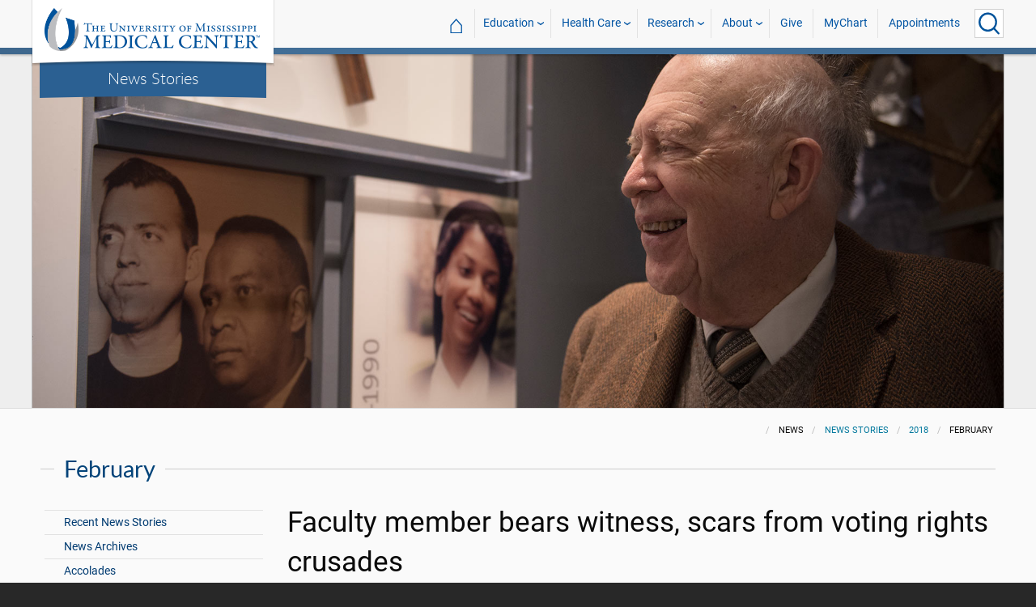

--- FILE ---
content_type: text/html; charset=utf-8
request_url: https://www.umc.edu/news/News_Articles/2018/02/faculty-member-bears-witness,-images-and-scars-from-voting-rights-crusades-.html
body_size: 750283
content:

<!DOCTYPE html>
<html lang="en" class="ummc  news-article has-slider">
<head>
    <meta charset="utf-8" />
    <meta name="viewport" content="width=device-width, initial-scale=1.0" />
    
        <meta name="WT.cg_n" content="umc.edu" />
        <meta name="WT.cg_s" content="Administration" />
        <meta name="WT.cg_s2" content="News" />
        <meta name="WT.cg_s3" content="News Stories" />
        <meta name="WT.cg_s4" content="2018" />
        <meta name="WT.cg_s5" content="February" />
        <meta name="WT.cg_s6" content="Faculty member bears witness, scars from voting rights crusades" />
        <meta name="fb:app_id" content="226353484189489" />
        <meta name="og:url" content="https://umc.edu/news/News_Articles/2018/02/faculty-member-bears-witness,-images-and-scars-from-voting-rights-crusades-.html" />
        <meta name="og:type" content="article" />
        <meta name="og:site_name" content="University of Mississippi Medical Center" />
        <meta name="og:title" content="Faculty member bears witness, scars from voting rights crusades" />
        <meta name="og:image" content="https://umc.edu/news/News_Articles/2018/02/images/ed-king-banner.jpg" />
        <meta name="og:description" content="As an author and lecturer on the Medical Center campus, the Rev. Ed King doesn&#x27;t merely write and speak about civil rights history - he helped make it." />
        <meta name="description" content="As an author and lecturer on the Medical Center campus, the Rev. Ed King doesn&#x27;t merely write and speak about civil rights history - he helped make it." />

    <link rel="canonical" href="https://umc.edu/news/News_Articles/2018/02/faculty-member-bears-witness,-images-and-scars-from-voting-rights-crusades-.html" />


    <title>Faculty member bears witness, scars from voting rights crusades - University of Mississippi Medical Center</title>

    

<link rel="shortcut icon" href="/img/favicon.ico" />
<link href="/img/apple-touch-icon-180.png" rel="apple-touch-icon" />
<link href="/img/apple-touch-icon-180.png" rel="apple-touch-icon" sizes="180x180" />
<link href="/img/apple-touch-icon-192.png" rel="icon" sizes="192x192" />

    <link rel="stylesheet" href="/_content/ummc.cascade.components/lib/slick-carousel/slick.min.css?v=ke7G-wFSu3v-A2BtFRwgec_Vh4-Wx4oCqPddg3HRjGg" />
<link rel="stylesheet" href="/_content/ummc.cascade.components/css/slick-theme-feature-slider.css?v=naWCgQiIadzD2yfq8Oxos7d9sgbgIz3DXiGN2NtrNNA" />
<link rel="stylesheet" href="/_content/ummc.cascade.components/lib/jqueryui/themes/base/jquery-ui.min.css?v=tPN1H9AV54rRzDsuuLXC0ncNyeEhxQSdYRgXkyB23Mw" />
<link rel="stylesheet" href="/_content/ummc.cascade.components/lib/fancybox/jquery.fancybox.min.css?v=Vzbj7sDDS_woiFS3uNKo8eIuni59rjyNGtXfstRzStA" />
<link rel="stylesheet" href="/_content/ummc.cascade.components/css/CampusAlertRow.css?v=j6XBs7I7L_lyI4FEXF4LTyjtEJR8t3sbZH1E3FZyv2w" />
<link rel="stylesheet" href="/_content/ummc.cascade.components/lib/foundation/css/foundation-float.min.css?v=Jhe1vNUaR_Q98hBe3SHDfk3idhhE3_IGe_VBOydAzgQ" />
<link rel="stylesheet" href="/_content/ummc.cascade.components/css/foundation-additions.css?v=-kpfcNQLy_UG5pbSnjXc-WQZrcdbUnKmuv0y79KFrj8" />
<link rel="stylesheet" href="/_content/ummc.cascade.components/css/ummc-styles.css?v=JymEanW9PeipOQVifyncBNyeGoPdbyFza33ZMTFAdPc" />
<link rel="stylesheet" href="/_content/ummc.cascade.components/css/slick-theme-row-slideshow.css?v=0Q4WkxNV_GBZO3K5EdqQ0avn54NQNC0yxn6s3QnT-jo" />
<link rel="stylesheet" href="/_content/ummc.cascade.components/css/print.css?v=NJ2R1podcbPLTl97RHqnW21PNWaOKkSvXDOvEQqdQZI" />
<link rel="stylesheet" href="/_content/ummc.cascade.components/lib/aos/aos.css?v=GqiEX9BuR1rv5zPU5Vs2qS_NSHl1BJyBcjQYJ6ycwD4" />
    
    <link rel="stylesheet" href="/UMMCWebsite.styles.css?v=niLUGzn-bjjUsF0A4LKDWPHusf2KLS3PojwG-kX3pzw" />
</head>
<body>

    


<header role="banner" id="headerwrap" class="header-wrap ">
    <div class="row">

        <ul id="skip" class="skip">
            <li><a href="#content-anchor">Skip to content</a></li>
        </ul>

        
<div id="logo-wrap">

        <a runat="server" id="logolink" class="logo-link" href="/">
            <img ID="logou" class="logo-u" src="/img/ummc_logo_U_4k.cmp.png" alt="University of Mississippi Medical Center" />
            <img ID="logoummc" class="logo-ummc" src="/img/ummc_logo_UMMC3b_4k.cmp.png" alt="University of Mississippi Medical Center" />
            <div class="logo-ummc-short">
                <img ID="logoummcshort" src="/img/ummc_logo_UMMC_short.svg" alt="University of Mississippi Medical Center" />
            </div>
        </a>

</div>

            <div id="dept-name"><a href="/news/News_Articles/recent-news-stories.html" id="deptnamelink">News Stories</a></div>

        <ul class="menu top-buttons">
            <li class="nav-button-li search">
                <button type="button" class="top" aria-label="Click to Search UMMC"><p>Search UMMC</p><span></span></button>

            </li>
            <li class="nav-button-li hamburger"><button type="button" class="top" aria-label="Click to show Site Navigation"><p>Mobile Navigation</p><span></span></button></li>
        </ul>

        <div id="top-nav-wrap">

            <div id="search-popup-wrap" class="hideSearch">
                <form action="/Search/" method="get">
                    <ul class="menu">
                        <li><input type="search" name="query" id="Header_txtsearch" class="siteSearch" aria-label="Search UMMC" placeholder="Search UMMC..." /></li>
                        <li><input type="submit" id="btnSearch" class="button" Text="Search"/></li>
                    </ul>
                </form>
            </div>

            <!-- End Search Pop-up Wrap -->
            
<a id="top-nav-header" href="">UMMC Navigation</a>

<ul class="menu top-nav">

        <li>
            <a href="/">&#8962; <span class="top-home">UMMC Home</span></a>
        </li>

<li>
    <a href="/acadaff" class="has-subnav">Education</a>
    <ul>
        <li><a href="/Office%20of%20Academic%20Affairs/Home-Page.html">Academic Affairs</a></li>
        <li><a href="/prospective-students">For Prospective Students</a></li>
        <li><a href="/Office%20of%20Academic%20Affairs/For-Students/Student%20Affairs/Student-Affairs-Home.html">For Students</a></li>
        <li><a href="/UMMC/Residents-and-Fellows.html">For Residents and Fellows</a></li>
        <li><a href="/ForFaculty">For Faculty</a></li>
        <li><a href="/sod">School of Dentistry</a></li>
        <li><a href="/graduateschool">School of Graduate Studies</a></li>
        <li><a href="/shrp">School of Health Related Professions</a></li>
        <li><a href="/som">School of Medicine</a></li>
        <li><a href="/son">School of Nursing</a></li>
        <li><a href="/soph">School of Population Health</a></li>
        <li><a href="/online">UMMC Online</a></li>
        <li><a href="/faculty.aspx">Faculty Directory</a></li>
    </ul>
</li>
<li>
    <a href="/Healthcare" class="has-subnav">Health Care</a>
    <ul>
        <li><a href="/Healthcare">Health Care Home</a></li>
        <li><a href="/Healthcare/#All_services">All UMMC Services</a></li>
        <li><a href="/Childrens/">Children's of Mississippi</a></li>
        <li><a href="/DoctorSearch/">Find a Doctor</a></li>
        <li><a href="/LocationsSearch/">Find a Location</a></li>
        <li><a href="/billpay">Pay a Bill</a></li>
        <li><a href="/UMMCpricing">UMMC Pricing</a></li>
        <li><a href="/Patients_and_Visitors">Patient and Visitor Information</a></li>
        <li><a href="/Referring_Physicians">Referring Physicians</a></li>
    </ul>
</li>
<li>
    <a href="/Research" class="has-subnav">Research</a>
    <ul>
        <li><a href="/Research">Research Home</a></li>
        <li><a href="/Research/Centers-and-Institutes/">Centers and Institutes</a></li>
        <li><a href="/Research/Research-Offices/">Offices</a></li>
        <li><a href="/Research/Resources/">Resources</a></li>
        <li><a href="/Research/Research-Offices/Clinical-Trials/Participants/Home.html">Participate in Clinical Trials</a></li>
    </ul>

</li>
<li>
    <a href="/UMMC/About-Us/About-Us-Overview.html" class="has-subnav">About</a>
    <ul>
        <li><a href="/quicklinks">A-Z Site Index</a></li>
        <li><a href="/UMMC/About-Us/About-Us-Overview.html">About Us</a></li>
        <li><a href="/Accreditation">Accreditations</a></li>
        <li><a href="/UMMC/About-Us/History/">History</a></li>
        <li><a href="/Careers">Jobs at UMMC</a></li>
        <li><a href="/leadership">Leadership</a></li>
        <li><a href="/ummcmission">Mission and Vision</a></li>

    </ul>
</li>
<li><a href="/givenow">Give</a></li>
<li><a href="/mychart">MyChart</a></li>
<li><a href="/request_appointment">Appointments</a></li></ul>

            
<div id="sub-nav-wrap">

    <div id="sub-nav-title-wrap">
        <a id="subnavdeptnamelink" href="/news/News_Articles/recent-news-stories.html">News Stories</a>
    </div>

</div>
        </div>
    </div>
</header><!-- End Header Wrap -->
<!-- Periodically checks for campus alerts and displays them in the following row if found. -->
<!-- Uses CampusAlertRow.js & CampusAlertRow.css -->
<div id="campusalert-row"></div>

    <div b-xdgp4rsk6l class="container">
        <main b-xdgp4rsk6l role="main" class="pb-3" id="content-wrap">
            


        <div class="feature-wrapper">
            <div class="feature-slider secondary no-nav">
                <div class="slider-item">
                        <img src="/news/News_Articles/2018/02/images/ed-king-banner.jpg" alt="" />
                </div>
            </div>
        </div>
    <div class="row-wrap white" style="background: #fafafa; padding-top:18px;">
        <div id="header-spacer"></div>
        <div class="secondary-content-block row">
            <div class="row breadcrumbs-wrap">
                <div class="medium-offset-3 medium-9 column padding-none" style="padding-bottom:0">
                    
    <ul class="breadcrumbs">
                <li>News</li>
                <li><a href="/news/News_Articles/recent-news-stories.html">News Stories</a></li>
                <li><a href="/news/News_Articles/2018/news-archives-2018.html">2018</a></li>
                <li>February</li>
    </ul>

                </div>
            </div>
            
        <h2 class="line-behind txt-blue">February</h2>
    <div class="medium-4 large-3 column" id="sub-nav-vertical-wrap">
        <ul class="sub-nav-vertical">
            
            <li class="">
                    <a href="/news/News_Articles/recent-news-stories.html">Recent News Stories</a>

            </li>
            <li class="">
                    <a href="/news/News_Articles/news-archives.html">News Archives</a>

            </li>
            <li class="">
                    <a href="/news/News_Articles/Accolades.html">Accolades</a>

            </li>
            <li class="">
                    <a href="/news/News_Articles/POTU.html">Front and Center</a>

            </li>
            <li class=" has-subnav">
                        <a>2026</a>

                        <ul class="has-subnav">
                            
            <li class=" has-subnav">
                        <a>January</a>

                        <ul class="has-subnav">
                            
            <li class="">
                    <a href="/news/News_Articles/2026/01/Top-Stories-2025.html">UMMC made major advances in 2025</a>

            </li>
            <li class="">
                    <a href="/news/News_Articles/2026/01/Jason-Dill.html">Front and Center: Jason Dill</a>

            </li>
            <li class="">
                    <a href="/news/News_Articles/2026/01/Run-the-Rainbow-Registration.html">Run the Rainbow returns March 21 to support Children&#x2019;s of Mississippi</a>

            </li>
            <li class="">
                    <a href="/news/News_Articles/2026/01/HPV-Research.html">UMMC research leads to updated HPV clinical guidelines</a>

            </li>
            <li class="">
                    <a href="/news/News_Articles/2026/01/Accolades.html">Award recognizes Turner&#x2019;s commitment, service</a>

            </li>
            <li class="">
                    <a href="/news/News_Articles/2026/01/Psychiatry.html">UMMC Psychiatry marks 70 years of advancing mental health care in Mississippi</a>

            </li>
            <li class="">
                    <a href="/news/News_Articles/2026/01/Madison-Hansen.html">Front and Center: Madison Hansen</a>

            </li>
            <li class="">
                    <a href="/news/News_Articles/2026/01/UMMC-Accolades.html">Heart surgery, dementia care, bioarchaeologist score successes</a>

            </li>
            <li class="">
                    <a href="/news/News_Articles/2026/01/Pharmacology-70.html">70 Years of Pharmacology: Past, Present, Future</a>

            </li>
            <li class="">
                    <a href="/news/News_Articles/2026/01/Porter-Antici.html">Porter Antici named 2026 Children&#x2019;s Miracle Network champion for Mississippi</a>

            </li>

                        </ul>
            </li>

                        </ul>
            </li>
            <li class=" has-subnav">
                        <a>2025</a>

                        <ul class="has-subnav">
                            
            <li class=" has-subnav">
                        <a>January</a>

                        <ul class="has-subnav">
                            
            <li class="">
                    <a href="/news/News_Articles/2025/01/Ava-Clarke-National-Champion.html">CMNH selects Mississippi Champion Ava Clarke Edney for national role</a>

            </li>
            <li class="">
                    <a href="/news/News_Articles/2025/01/Top-Stories-2024.html">UMMC makes strides in 2024</a>

            </li>
            <li class="">
                    <a href="/news/News_Articles/2025/01/Jill-Bayles.html">Front and Center: Jill Bayles</a>

            </li>
            <li class="">
                    <a href="/news/News_Articles/2025/01/Childrens-Rehab-Services.html">Children&#x2019;s Rehabilitative Services moves to Sanderson Tower</a>

            </li>
            <li class="">
                    <a href="/news/News_Articles/2025/01/Receiving-Post-Office.html">That&#x2019;s My Job: Receiving and Post Office</a>

            </li>
            <li class="">
                    <a href="/news/News_Articles/2025/01/Tucker-Wiser-Chair.html">Dr. J. Martin Tucker named Winfred L. Wiser Chair in Obstetrics and Gynecology</a>

            </li>
            <li class="">
                    <a href="/news/News_Articles/2025/01/Museum-Medical-History.html">&#x2018;Medical giants&#x2019; showcased in museum&#x27;s inaugural exhibit</a>

            </li>
            <li class="">
                    <a href="/news/News_Articles/2025/01/ARIC-dementia-study.html">Dementia cases expected to soar by 2060, UMMC researchers say</a>

            </li>
            <li class="">
                    <a href="/news/News_Articles/2025/01/Cancer-Gift.html">Mississippi couple commits $25 million gift to benefit UMMC cancer care, research</a>

            </li>
            <li class="">
                    <a href="/news/News_Articles/2025/01/Aramark-Food-Services.html">Aramark to bring new menus, options in food service starting Feb. 1</a>

            </li>
            <li class="">
                    <a href="/news/News_Articles/2025/01/Milestones.html">1975: School of Dentistry admits its first students</a>

            </li>
            <li class="">
                    <a href="/news/News_Articles/2025/01/SOD-Alumni-Awards.html">School of Dentistry alumni honored for exceptional service to their communities</a>

            </li>
            <li class="">
                    <a href="/news/News_Articles/2025/01/Juan-Duchesne.html">Front and Center: Dr. Juan Duchesne</a>

            </li>

                        </ul>
            </li>
            <li class=" has-subnav">
                        <a>February</a>

                        <ul class="has-subnav">
                            
            <li class="">
                    <a href="/news/News_Articles/2025/02/Employee-Engagement-Survey.html">Let your voice be heard: Employee engagement survey begins Feb. 10</a>

            </li>
            <li class="">
                    <a href="/news/News_Articles/2025/02/Childrens-Tupelo.html">Children&#x2019;s of Mississippi&#x2019;s Tupelo Specialty Clinic: 10 years of care closer to home</a>

            </li>
            <li class="">
                    <a href="/news/News_Articles/2025/02/Drs-Singh.html">Couple&#x2019;s dynamic partnership advances cancer research, addresses health disparities</a>

            </li>
            <li class="">
                    <a href="/news/News_Articles/2025/02/Accolades.html">Scholarship winners named, fund-raising event to aid clinic</a>

            </li>
            <li class="">
                    <a href="/news/News_Articles/2025/02/NEWSColonySouth02032025.html">UMMC opens specialty clinics at new Colony Park South location</a>

            </li>
            <li class="">
                    <a href="/news/News_Articles/2025/02/JD-Johnson.html">JD Johnson is Mississippi&#x2019;s 2025 Children&#x2019;s Miracle Network Hospitals Champion</a>

            </li>
            <li class="">
                    <a href="/news/News_Articles/2025/02/Dakota-Bibbs.html">Front and Center: Dakota Bibbs</a>

            </li>
            <li class="">
                    <a href="/news/News_Articles/2025/02/MIND-Center.html">The MIND Center&#x2019;s new centralized facility moves forward with $1 million donation</a>

            </li>
            <li class="">
                    <a href="/news/News_Articles/2025/02/Dental-Mission-Week.html">Hundreds benefit from free services during Dental Mission Week</a>

            </li>
            <li class="">
                    <a href="/news/News_Articles/2025/02/Newborn-Medicine-Outreach.html">UMMC neonatal experts supporting newborn care in Greenville, Tupelo</a>

            </li>
            <li class="">
                    <a href="/news/News_Articles/2025/02/Keisha-Bell.html">Front and Center: Dr. Keisha Bell</a>

            </li>
            <li class="">
                    <a href="/news/News_Articles/2025/02/UMMC-Accolades.html">Faculty honored as outstanding UM alumni, Children&#x2019;s Hospital CEO chosen for patient safety panel</a>

            </li>
            <li class="">
                    <a href="/news/News_Articles/2025/02/SOD-Groundbreaking.html">UMMC School of Dentistry breaks ground on a new building</a>

            </li>
            <li class="">
                    <a href="/news/News_Articles/2025/02/Physician-Scheduler.html">That&#x2019;s My Job: Physician Scheduler</a>

            </li>
            <li class="">
                    <a href="/news/News_Articles/2025/02/Milestones.html">1994: Conerly&#x2019;s vice-chancellorship begins</a>

            </li>
            <li class="">
                    <a href="/news/News_Articles/2025/02/Accolades-0224.html">Orthopaedic residency manager, Cancer Center recognized for excellence</a>

            </li>

                        </ul>
            </li>
            <li class=" has-subnav">
                        <a>March</a>

                        <ul class="has-subnav">
                            
            <li class="">
                    <a href="/news/News_Articles/2025/03/News-AirCareAccident031025.html">A tragic day: AirCare accident claims three lives</a>

            </li>
            <li class="">
                    <a href="/news/News_Articles/2025/03/Radiothon-2025.html">Mississippi Miracles Radiothon raises $328,641 for children&#x2019;s hospital</a>

            </li>
            <li class="">
                    <a href="/news/News_Articles/2025/03/BRI-SON-Research.html">Blue Ridge Institute for Medical Research ranks School of Nursing in top quarter for research funding</a>

            </li>
            <li class="">
                    <a href="/news/News_Articles/2025/03/Patient-Safety-Week-Preview.html">UMMC &#x2018;Jazzed for Patient Safety&#x2019; as Annual Celebration Kicks Off</a>

            </li>
            <li class="">
                    <a href="/news/News_Articles/2025/03/Cory-Steed.html">Front and Center: Cory Steed</a>

            </li>
            <li class="">
                    <a href="/news/News_Articles/2025/03/Selena-Daniel.html">Front and Center: Selena Daniel</a>

            </li>
            <li class="">
                    <a href="/news/News_Articles/2025/03/Radiothon.html">Mississippi Miracles Radiothon on the air March 6-7</a>

            </li>
            <li class="">
                    <a href="/news/News_Articles/2025/03/Diane-Beebe-Endowment.html">Former family medicine leader endows fund at UMMC</a>

            </li>
            <li class="">
                    <a href="/news/News_Articles/2025/03/SOD-Groundbreaking.html">UMMC School of Dentistry breaks ground for new clinical building</a>

            </li>
            <li class="">
                    <a href="/news/News_Articles/2025/03/NewsMSCRRT03072025.html">Mississippi coalition unites to boost colorectal cancer screenings, save lives</a>

            </li>
            <li class="">
                    <a href="/news/News_Articles/2025/03/UMMC-Accolades.html">Standouts in family medicine, radiology, physiology in national spotlight</a>

            </li>
            <li class="">
                    <a href="/news/News_Articles/2025/03/Registered-Dietitians.html">That&#x2019;s My Job: Registered Dietitians</a>

            </li>
            <li class="">
                    <a href="/news/News_Articles/2025/03/COVID-5th-Anniversary.html">Plagued by memories: UMMC leaders reflect on COVID&#x2019;s 5th anniversary</a>

            </li>
            <li class="">
                    <a href="/news/News_Articles/2025/03/Photos-Run-the-Rainbow.html">Photos: Run the Rainbow for Children&#x2019;s</a>

            </li>
            <li class="">
                    <a href="/news/News_Articles/2025/03/Iva-Lindsey.html">Former cancer patient raises champion hog, more than $30K for Children&#x2019;s of Mississippi</a>

            </li>
            <li class="">
                    <a href="/news/News_Articles/2025/03/Pollen-Allergies.html">Spring blooms bring out allergies, remedies</a>

            </li>
            <li class="">
                    <a href="/news/News_Articles/2025/03/Match-Day.html">&#x201C;Matching&#x201D; medical students remember the kindness and skill of those who inspired them to be doctors</a>

            </li>
            <li class="">
                    <a href="/news/News_Articles/2025/03/Cancer-Screenings.html">UMMC&#x2019;s See, Test and Treat promotes preventative health care with free cancer screenings</a>

            </li>
            <li class="">
                    <a href="/news/News_Articles/2025/03/JFC-Community-Outreach.html">&#x2018;A caring situation&#x2019; Students of the Jackson Free Clinic show up where the people are</a>

            </li>
            <li class="">
                    <a href="/news/News_Articles/2025/03/Milestones.html">2003: Medical Center oncologist becomes first Mississippian to lead ACS</a>

            </li>
            <li class="">
                    <a href="/news/News_Articles/2025/03/Last-Lecture.html">&#x2019;Zip Your Lips and Listen&#x2019;: Daley delivers &#x2018;Last Lecture&#x2019;</a>

            </li>
            <li class="">
                    <a href="/news/News_Articles/2025/03/UMMCAccolades.html">Representatives of multiple schools, departments acclaimed</a>

            </li>

                        </ul>
            </li>
            <li class=" has-subnav">
                        <a>April</a>

                        <ul class="has-subnav">
                            
            <li class="">
                    <a href="/news/News_Articles/2025/04/Deep-Brain-Stimulation.html">UMMC becomes the first in Mississippi to offer deep brain stimulation for epilepsy</a>

            </li>
            <li class="">
                    <a href="/news/News_Articles/2025/04/MCVR.html">UMMC launches Mississippi Center for Violence Research</a>

            </li>
            <li class="">
                    <a href="/news/News_Articles/2025/04/Holmes-25.html">UMMC Holmes County celebrates 25 years of service and staff dedication</a>

            </li>
            <li class="">
                    <a href="/news/News_Articles/2025/04/Childrens-Magnet-Application.html">Children&#x2019;s of Mississippi submits document for Magnet designation</a>

            </li>
            <li class="">
                    <a href="/news/News_Articles/2025/04/SON-Commencement-2025.html">#2025UMMCGrad: Pattersons combine DNP studies with family life, careers</a>

            </li>
            <li class="">
                    <a href="/news/News_Articles/2025/04/Sleep-Medicine.html">Children&#x2019;s of Mississippi Sleep Center accredited by American Academy of Sleep Medicine</a>

            </li>
            <li class="">
                    <a href="/news/News_Articles/2025/04/Head-Neck-Cancer.html">Know the signs &#x2013; What to know about the rise of oral cancer in younger adults</a>

            </li>
            <li class="">
                    <a href="/news/News_Articles/2025/04/Accolades.html">Scientists, epilepsy centers, children&#x2019;s advocate commended</a>

            </li>
            <li class="">
                    <a href="/news/News_Articles/2025/04/Survey-Results.html">Employee engagement survey hits high mark for 2025</a>

            </li>
            <li class="">
                    <a href="/news/News_Articles/2025/04/Hand-Center.html">UMMC Hand Center earns accreditation as the first-ever Center of Excellence in hand surgery</a>

            </li>
            <li class="">
                    <a href="/news/News_Articles/2025/04/Chris-Glasgow.html">#2025UMMCGrad: Chris Glasgow embraces the life he almost lost</a>

            </li>
            <li class="">
                    <a href="/news/News_Articles/2025/04/Iesha-Smith.html">Front and Center: Iesha Smith</a>

            </li>
            <li class="">
                    <a href="/news/News_Articles/2025/04/Hang-Nguyen.html">#2025UMMCGrad: Hang Nguyen</a>

            </li>
            <li class="">
                    <a href="/news/News_Articles/2025/04/Mississippi-Loggers-Association.html">Mississippi Loggers Association has towering record of support for Children&#x2019;s of Mississippi</a>

            </li>
            <li class="">
                    <a href="/news/News_Articles/2025/04/Ceremony-Thanksgiving.html">Ceremony celebrates those who gave a gift like no other</a>

            </li>

                        </ul>
            </li>
            <li class=" has-subnav">
                        <a>May</a>

                        <ul class="has-subnav">
                            
            <li class="">
                    <a href="/news/News_Articles/2025/05/Liza-Owens.html">#2025UMMCGrad: Experience leads to innovation for Liza Owens</a>

            </li>
            <li class="">
                    <a href="/news/News_Articles/2025/05/Accolades.html">Faculty members, clinics are national-level exemplars</a>

            </li>
            <li class="">
                    <a href="/news/News_Articles/2025/05/Burn-Center.html">UMMC opens dedicated burn unit to expand statewide care</a>

            </li>
            <li class="">
                    <a href="/news/News_Articles/2025/05/Martin-Chair.html">Endowed chair in obstetrics and gynecology honors Dr. James N. Martin Jr. and Dr. Gloria Howard Martin</a>

            </li>
            <li class="">
                    <a href="/news/News_Articles/2025/05/Base-Pair.html">Base Pair expansion powers the promise of future researchers</a>

            </li>
            <li class="">
                    <a href="/news/News_Articles/2025/05/SON-Alumni.html">Pierce, Andries win UMMC School of Nursing alumni honors</a>

            </li>
            <li class="">
                    <a href="/news/News_Articles/2025/05/TEACH-Prize.html">With TEACH Prize win, Katie Barber reaches &#x2018;pinnacle&#x2019; of profession</a>

            </li>
            <li class="">
                    <a href="/news/News_Articles/2025/05/SHRP-Alumnus.html">SHRP recognizes Alumnus of the Year, Early Career Achievement award winners</a>

            </li>
            <li class="">
                    <a href="/news/News_Articles/2025/05/Employee-Appreciation-Week.html">Employee Appreciation Week offers daily goodies</a>

            </li>
            <li class="">
                    <a href="/news/News_Articles/2025/05/Heather-Wise.html">Front and Center: Heather Wise</a>

            </li>
            <li class="">
                    <a href="/news/News_Articles/2025/05/Jordan-Mallette.html">#2025UMMCGrad: PhD student focuses on the interconnectedness of the body</a>

            </li>
            <li class="">
                    <a href="/news/News_Articles/2025/05/Walker-Mims.html">Video: Cancer patient takes the field</a>

            </li>
            <li class="">
                    <a href="/news/News_Articles/2025/05/Project-SEARCH.html">Project SEARCH a safe place to thrive for graduates</a>

            </li>
            <li class="">
                    <a href="/news/News_Articles/2025/05/19-Accolades.html">Women&#x2019;s leadership members collect honors; two departments recognized for patient care standards</a>

            </li>
            <li class="">
                    <a href="/news/News_Articles/2025/05/Taylor-Lefler.html">#2025UMMCGrad: Love of games, puzzles lead to student&#x2019;s future career</a>

            </li>
            <li class="">
                    <a href="/news/News_Articles/2025/05/Milestones.html">2005: Mississippi physician leads American Medical Association</a>

            </li>
            <li class="">
                    <a href="/news/News_Articles/2025/05/Commencement.html">UMMC celebrates the graduating class of 2025</a>

            </li>
            <li class="">
                    <a href="/news/News_Articles/2025/05/Photos-Commencement.html">Photos: UMMC Commencement 2025</a>

            </li>

                        </ul>
            </li>
            <li class=" has-subnav">
                        <a>June</a>

                        <ul class="has-subnav">
                            
            <li class="">
                    <a href="/news/News_Articles/2025/06/Genetic-Counselor.html">UMMC genetic counselors: New licensing law benefits patients, providers</a>

            </li>
            <li class="">
                    <a href="/news/News_Articles/2025/06/Accolades.html">Phi Kappa Phi announces inductees; researchers published in prestigious journal</a>

            </li>
            <li class="">
                    <a href="/news/News_Articles/2025/06/Research-Recruiters.html">That&#x2019;s My Job: Research Recruiters</a>

            </li>
            <li class="">
                    <a href="/news/News_Articles/2025/06/Dorsey.html">Nursing at Children&#x2019;s of Mississippi &#x2018;dream come true&#x2019; for former patients Logan and Erin Dorsey</a>

            </li>
            <li class="">
                    <a href="/news/News_Articles/2025/06/Burn-Center.html">UMMC makes Burn Center opening official with a ribbon-cutting ceremony</a>

            </li>
            <li class="">
                    <a href="/news/News_Articles/2025/06/AngelEye.html">Thanks to philanthropy, NICU families stay connected with AngelEye</a>

            </li>
            <li class="">
                    <a href="/news/News_Articles/2025/06/UMMC-Madison.html">UMMC expands health care access with UMMC Madison</a>

            </li>
            <li class="">
                    <a href="/news/News_Articles/2025/06/Gurney-Races.html">Video: 2025 Gurney Races</a>

            </li>
            <li class="">
                    <a href="/news/News_Articles/2025/06/Traci-Wilson.html">Front and Center: Traci Wilson</a>

            </li>
            <li class="">
                    <a href="/news/News_Articles/2025/06/Placenta-Accreta.html">Early detection, multidisciplinary care saves patients with life-threatening condition</a>

            </li>
            <li class="">
                    <a href="/news/News_Articles/2025/06/NICU-Babies.html">NICU&#x2019;s team of specialists care for rising numbers of low birthweight babies</a>

            </li>
            <li class="">
                    <a href="/news/News_Articles/2025/06/Maternal-Health.html">Expecting better: Mississippi&#x2019;s record on maternal health is a reversible tragedy</a>

            </li>
            <li class="">
                    <a href="/news/News_Articles/2025/06/UMMC-Accolades.html">Surgeon, public safety chief and peds resident earn acclaim</a>

            </li>
            <li class="">
                    <a href="/news/News_Articles/2025/06/Preeclampsia.html">Preeclampsia&#x2019;s cause, treatments fuel UMMC research</a>

            </li>
            <li class="">
                    <a href="/news/News_Articles/2025/06/Milestones.html">1999: SHRP gets a new home</a>

            </li>
            <li class="">
                    <a href="/news/News_Articles/2025/06/STORK.html">UMMC&#x2019;s STORK Program delivers lifesaving emergency obstetrics training</a>

            </li>
            <li class="">
                    <a href="/news/News_Articles/2025/06/OBGYN-Barriers.html">UMMC battles barriers to training more OB-GYNs</a>

            </li>
            <li class="">
                    <a href="/news/News_Articles/2025/06/Cemetery-Refurbished.html">A grave reminder: Refurbished cemetery does honor to those remembered there</a>

            </li>
            <li class="">
                    <a href="/news/News_Articles/2025/06/Maternal-Telehealth.html">UMMC&#x2019;s maternal telehealth program supports patients throughout pregnancy</a>

            </li>
            <li class="">
                    <a href="/news/News_Articles/2025/06/Guyton-Professorships.html">Faculty members awarded honor named for medical school legend</a>

            </li>

                        </ul>
            </li>
            <li class=" has-subnav">
                        <a>July</a>

                        <ul class="has-subnav">
                            
            <li class="">
                    <a href="/news/News_Articles/2025/07/Accolades.html">Medical Center figures chosen for international, statewide roles</a>

            </li>
            <li class="">
                    <a href="/news/News_Articles/2025/07/Promotions-Tenure.html">2024-2025 UMMC Promotions and Tenure</a>

            </li>
            <li class="">
                    <a href="/news/News_Articles/2025/07/Surgery-70th.html">UMMC Department of Surgery celebrates 70 years</a>

            </li>
            <li class="">
                    <a href="/news/News_Articles/2025/07/Missions-Record.html">Support for UMMC&#x2019;s mission hits record level in fiscal 2025</a>

            </li>
            <li class="">
                    <a href="/news/News_Articles/2025/07/Oxford-SON-Renovations.html">Ribbon cut on renovations at UMMC School of Nursing in Oxford</a>

            </li>
            <li class="">
                    <a href="/news/News_Articles/2025/07/SON-Topping-Out.html">Photos: New School of Nursing reaches pinnacle</a>

            </li>
            <li class="">
                    <a href="/news/News_Articles/2025/07/MD-PhD-program.html">MD-PhD program grows in numbers, but also in potential and staying power</a>

            </li>
            <li class="">
                    <a href="/news/News_Articles/2025/07/Pertussis-Vaccine.html">UMMC pediatric experts recommend vaccination against pertussis as cases rise</a>

            </li>
            <li class="">
                    <a href="/news/News_Articles/2025/07/Meyers-Quintuplets.html">Video: Meyers family celebrates quintuplets&#x2019; first birthday</a>

            </li>
            <li class="">
                    <a href="/news/News_Articles/2025/07/MacKenzie-Maier.html">Front and Center: MacKenzie Maier</a>

            </li>
            <li class="">
                    <a href="/news/News_Articles/2025/07/Aru-Family-Endowment.html">Aru family endowment will support future UMMC medical students</a>

            </li>
            <li class="">
                    <a href="/news/News_Articles/2025/07/Accolades-0721.html">Faculty commended as exemplars in their fields</a>

            </li>
            <li class="">
                    <a href="/news/News_Articles/2025/07/Admissions.html">That&#x2019;s My Job: Admissions Counselors</a>

            </li>
            <li class="">
                    <a href="/news/News_Articles/2025/07/Milestones.html">2005: &#x2018;Southern Remedy&#x2019; makes its debut</a>

            </li>
            <li class="">
                    <a href="/news/News_Articles/2025/07/Asylum-Hill-Update.html">Asylum Hill graves relinquish stories, surprises to field school students</a>

            </li>
            <li class="">
                    <a href="/news/News_Articles/2025/07/Biobank.html">UMMC Biobank may reap dividends for improved health statewide</a>

            </li>
            <li class="">
                    <a href="/news/News_Articles/2025/07/Accolades-0728.html">Stroke care, young leader recognized</a>

            </li>
            <li class="">
                    <a href="/news/News_Articles/2025/07/Alumni-HOF.html">Ceremony celebrates physicians whose work &#x2018;shines a light everywhere&#x2019;</a>

            </li>

                        </ul>
            </li>
            <li class=" has-subnav">
                        <a>August</a>

                        <ul class="has-subnav">
                            
            <li class="">
                    <a href="/news/News_Articles/2025/08/Accolades.html">Communications leader named to national post; PhD program boosted by grant</a>

            </li>
            <li class="">
                    <a href="/news/News_Articles/2025/08/Twila-Rawson.html">Front and Center: Dr. Twila Rawson</a>

            </li>
            <li class="">
                    <a href="/news/News_Articles/2025/08/Health-Rally.html">Children&#x2019;s of Mississippi promotes back-to-school health in Greenville</a>

            </li>
            <li class="">
                    <a href="/news/News_Articles/2025/08/Lockey-Donation.html">Mississippi couple&#x2019;s health care journey prompts $1M donation to transform cancer outcomes</a>

            </li>
            <li class="">
                    <a href="/news/News_Articles/2025/08/Telehealth-FCC.html">Telehealth poised to expand in scope, benefit from federal initiative</a>

            </li>
            <li class="">
                    <a href="/news/News_Articles/2025/08/SOM-White-Coat.html">New medical students put on the coat with a &#x2018;kind of deep magic&#x2019;</a>

            </li>
            <li class="">
                    <a href="/news/News_Articles/2025/08/Bedford-Falls.html">&#x2018;Truly life-changing&#x2019;: Bedford Falls Foundation &#x2013; DAF&#x2019;s $2M grant opens door to UMMC School of Nursing for students in need</a>

            </li>
            <li class="">
                    <a href="/news/News_Articles/2025/08/Hypertension.html">UMMC professor emeritus leads development of new hypertension guideline</a>

            </li>
            <li class="">
                    <a href="/news/News_Articles/2025/08/MIND-Center.html">MIND Center research informs community understanding, treatment of brain disease</a>

            </li>
            <li class="">
                    <a href="/news/News_Articles/2025/08/Photos-BTS.html">Photos: Students get a touch of class as school year begins</a>

            </li>
            <li class="">
                    <a href="/news/News_Articles/2025/08/Accolade.html">Immunotherapy research led by UMMC cancer center director offers patients new hope</a>

            </li>
            <li class="">
                    <a href="/news/News_Articles/2025/08/Milestones.html">1948: School of Nursing forerunner founded</a>

            </li>
            <li class="">
                    <a href="/news/News_Articles/2025/08/infant-mortality.html">UMMC part of the solution to infant mortality public health emergency</a>

            </li>
            <li class="">
                    <a href="/news/News_Articles/2025/08/Sports-Visit.html">Photos and Video: Sports fun at Children&#x2019;s of Mississippi</a>

            </li>

                        </ul>
            </li>
            <li class=" has-subnav">
                        <a>September</a>

                        <ul class="has-subnav">
                            
            <li class="">
                    <a href="/news/News_Articles/2025/09/Accolade.html">Physician commended twice for service; UMMC named top employer</a>

            </li>
            <li class="">
                    <a href="/news/News_Articles/2025/09/Hardin-Foundation.html">Hardin Foundation pledges $2.5M for &#x201C;once-in-a-generation&#x201D; UMMC cancer center expansion</a>

            </li>
            <li class="">
                    <a href="/news/News_Articles/2025/09/Hospitalists.html">That&#x2019;s My Job: Hospitalists</a>

            </li>
            <li class="">
                    <a href="/news/News_Articles/2025/09/Grenada-Robotic-Surgery.html">Robotic surgery now available at UMMC Grenada</a>

            </li>
            <li class="">
                    <a href="/news/News_Articles/2025/09/Shanice-Mays.html">Front and Center: Shanice Mays</a>

            </li>
            <li class="">
                    <a href="/news/News_Articles/2025/09/Peds-Ortho.html">New walk-in pediatric orthopaedic clinic now open</a>

            </li>
            <li class="">
                    <a href="/news/News_Articles/2025/09/Research.html">Research enterprise surpasses $100M for fiscal 2025</a>

            </li>
            <li class="">
                    <a href="/news/News_Articles/2025/09/Rebecca-Turner.html">Front and Center: Rebecca Turner</a>

            </li>
            <li class="">
                    <a href="/news/News_Articles/2025/09/SOM-70th.html">Reorganized anatomy department marks 70 (plus) years</a>

            </li>
            <li class="">
                    <a href="/news/News_Articles/2025/09/Charlie-Swearingen.html">Front and Center: Charlie Swearingen</a>

            </li>
            <li class="">
                    <a href="/news/News_Articles/2025/09/Read-a-Thon.html">Photos: Babies with Books Read-a-thon</a>

            </li>
            <li class="">
                    <a href="/news/News_Articles/2025/09/Pediatrics.html">Department of Pediatrics celebrates seven decades of education, care and research</a>

            </li>
            <li class="">
                    <a href="/news/News_Articles/2025/09/Dentistry.html">Mississippi&#x2019;s only dental school celebrates 50 years</a>

            </li>
            <li class="">
                    <a href="/news/News_Articles/2025/09/Kevin-Yu.html">Photos: Pro golfer Kevin Yu surprises patients</a>

            </li>
            <li class="">
                    <a href="/news/News_Articles/2025/09/Accolades.html">SHRP faculty member merits acclaim, top scholars earn distinction</a>

            </li>
            <li class="">
                    <a href="/news/News_Articles/2025/09/BARC.html">UMMC expands research to address hearing and balance disorders</a>

            </li>
            <li class="">
                    <a href="/news/News_Articles/2025/09/Physiology-Anniversary.html">A textbook case of excellence, Department of Physiology and Biophysics writes 70&#x2B; years of history</a>

            </li>
            <li class="">
                    <a href="/news/News_Articles/2025/09/Accolades-0929.html">Efforts in research, patient care saluted</a>

            </li>
            <li class="">
                    <a href="/news/News_Articles/2025/09/Milestones.html">2007: Lawmakers boost rural primary care</a>

            </li>
            <li class="">
                    <a href="/news/News_Articles/2025/09/JHS-25.html">Jackson Heart Study marks 25 years, looks to new tech for next phase</a>

            </li>
            <li class="">
                    <a href="/news/News_Articles/2025/09/Justin-Spitchley.html">Video: Sleep apnea patient breathes easy with implantable device</a>

            </li>

                        </ul>
            </li>
            <li class=" has-subnav">
                        <a>October</a>

                        <ul class="has-subnav">
                            
            <li class="">
                    <a href="/news/News_Articles/2025/10/CCRI.html">Delta cancer rates move McRights to make significant gift to CCRI campaign at UMMC</a>

            </li>
            <li class="">
                    <a href="/news/News_Articles/2025/10/Construction.html">Construction projects updating Children&#x2019;s of Mississippi care</a>

            </li>
            <li class="">
                    <a href="/news/News_Articles/2025/10/Sanderson-Farms-Visit.html">Photos: PGA golfers visit Children&#x2019;s of Mississippi</a>

            </li>
            <li class="">
                    <a href="/news/News_Articles/2025/10/Preeclampsia.html">UMMC researchers to study links between preeclampsia, later effects for moms and babies</a>

            </li>
            <li class="">
                    <a href="/news/News_Articles/2025/10/Breast-Cancer.html">&#x2018;Too much more to offer&#x2019;: CCRI breast cancer patient&#x2019;s journey underscores early detection</a>

            </li>
            <li class="">
                    <a href="/news/News_Articles/2025/10/Accolades.html">Cancer researcher, NICU units shine</a>

            </li>
            <li class="">
                    <a href="/news/News_Articles/2025/10/Midwifery.html">UMMC Madison expands women&#x2019;s care with new midwifery clinic</a>

            </li>
            <li class="">
                    <a href="/news/News_Articles/2025/10/Rakesh-Chandra.html">Front and Center: Dr. Rakesh Chandra</a>

            </li>
            <li class="">
                    <a href="/news/News_Articles/2025/10/OBGYN.html">UMMC Department of OB-GYN delivers hope for 70 years</a>

            </li>
            <li class="">
                    <a href="/news/News_Articles/2025/10/CCRI-NCI.html">Journey to NCI designation sees progress in past year</a>

            </li>
            <li class="">
                    <a href="/news/News_Articles/2025/10/Brian-McDade.html">Video: Rare genetic condition calls for personalized care</a>

            </li>
            <li class="">
                    <a href="/news/News_Articles/2025/10/Clarke-Center-Ribbon-Cutting.html">Alyce G. Clarke Center for Medically Fragile Children opens with ribbon-cutting ceremony</a>

            </li>

                        </ul>
            </li>
            <li class=" has-subnav">
                        <a>November</a>

                        <ul class="has-subnav">
                            
            <li class="">
                    <a href="/news/News_Articles/2025/11/Medicine.html">Department of Medicine looks back on 70 years of progress</a>

            </li>
            <li class="">
                    <a href="/news/News_Articles/2025/11/Survivor-U-Lifestyle-Medicine.html">Cancer care questions met with answers from UMMC experts</a>

            </li>
            <li class="">
                    <a href="/news/News_Articles/2025/11/Devika-Das.html">Front and Center: Dr. Devika Das</a>

            </li>
            <li class="">
                    <a href="/news/News_Articles/2025/11/SGSHS-Alumni.html">Graduate School honors outstanding alumni, research</a>

            </li>
            <li class="">
                    <a href="/news/News_Articles/2025/11/Preventive-Medicine.html">Department of Preventive Medicine marks 70 years of studying disease, helping patients live better</a>

            </li>
            <li class="">
                    <a href="/news/News_Articles/2025/11/Fall-Enrollment.html">In good season: Once again, student enrollment springs in the fall</a>

            </li>
            <li class="">
                    <a href="/news/News_Articles/2025/11/Felicitas-Koller.html">Dr. Felicitas Koller named inaugural Hardy-Raju Chair of Transplant Surgery</a>

            </li>
            <li class="">
                    <a href="/news/News_Articles/2025/11/Poison-Control.html">That&#x2019;s my job: Mississippi Poison Control Center</a>

            </li>
            <li class="">
                    <a href="/news/News_Articles/2025/11/Tween-Fashion-Show.html">Photos: Holiday cheer takes center stage at tween fashion show</a>

            </li>
            <li class="">
                    <a href="/news/News_Articles/2025/11/Excellence-Awards.html">OAVCR Excellence Awards honor 2025 research accomplishments</a>

            </li>
            <li class="">
                    <a href="/news/News_Articles/2025/11/Mimis-Playground.html">Superheroes drop in for opening of Mimi&#x2019;s Playground at Children&#x27;s of Mississippi</a>

            </li>
            <li class="">
                    <a href="/news/News_Articles/2025/11/Jonathan-Boyd.html">Front and Center: Chef Jonathan Boyd</a>

            </li>
            <li class="">
                    <a href="/news/News_Articles/2025/11/Accolades.html">Representatives of UMMC earn top national and statewide awards</a>

            </li>
            <li class="">
                    <a href="/news/News_Articles/2025/11/Leapfrog.html">UMMC Madison earns its first &#x201C;A&#x201D; Hospital Safety Grade</a>

            </li>
            <li class="">
                    <a href="/news/News_Articles/2025/11/Justin-Lynchard.html">Video: Soldier reunites with the care team that saved his life</a>

            </li>
            <li class="">
                    <a href="/news/News_Articles/2025/11/Jeremy-Jackson.html">Jackson named inaugural Brodell Chair in Dermatology</a>

            </li>
            <li class="">
                    <a href="/news/News_Articles/2025/11/Walker-Foundation.html">Walker Foundation gift inspired by love for Mississippi</a>

            </li>
            <li class="">
                    <a href="/news/News_Articles/2025/11/Accolades1.html">UMMC earns national distinction for women&#x2019;s health care</a>

            </li>
            <li class="">
                    <a href="/news/News_Articles/2025/11/Milestones.html">Hike into history</a>

            </li>

                        </ul>
            </li>
            <li class=" has-subnav">
                        <a>December</a>

                        <ul class="has-subnav">
                            
            <li class="">
                    <a href="/news/News_Articles/2025/12/Pathology.html">Department of Pathology marks 70 years behind the lens</a>

            </li>
            <li class="">
                    <a href="/news/News_Articles/2025/12/IOKDS.html">Gift of scholarships wrapped in gratitude</a>

            </li>
            <li class="">
                    <a href="/news/News_Articles/2025/12/Holiday-Drive.html">Annual Children&#x2019;s of Mississippi Holiday Giving Drive is December 17-19</a>

            </li>
            <li class="">
                    <a href="/news/News_Articles/2025/12/Accolades.html">Jackson Free Clinic beneficiary of WellsFest</a>

            </li>
            <li class="">
                    <a href="/news/News_Articles/2025/12/PDAC.html">CCRI research seeking to unlock mysteries of pancreatic cancer with $1.8M NCI grant</a>

            </li>
            <li class="">
                    <a href="/news/News_Articles/2025/12/Pierce-Chair.html">UMMC Honors Thigpen with Pierce Chair in Internal Medicine</a>

            </li>
            <li class="">
                    <a href="/news/News_Articles/2025/12/Childrens-Holiday-Events.html">Photos: Holiday cheer lights up Children&#x2019;s of Mississippi</a>

            </li>
            <li class="">
                    <a href="/news/News_Articles/2025/12/Mirna-Vargas.html">Front and Center: Mirna Vargas</a>

            </li>
            <li class="">
                    <a href="/news/News_Articles/2025/12/UMMC-Accolades.html">Dobbs, Cancer Center attract national recognition</a>

            </li>
            <li class="">
                    <a href="/news/News_Articles/2025/12/ACT-Center-Pinning.html">ACT Center holds pinning ceremony honoring tobacco treatment graduates</a>

            </li>
            <li class="">
                    <a href="/news/News_Articles/2025/12/Readership-Survey.html">Medical Center Matters Readership Survey</a>

            </li>
            <li class="">
                    <a href="/news/News_Articles/2025/12/LVAD.html">Video: A mother with heart failure delivers hope</a>

            </li>
            <li class="">
                    <a href="/news/News_Articles/2025/12/Sanderson-Farms.html">Sanderson Farms Championship host organization donates $1M to benefit Children&#x2019;s of Mississippi</a>

            </li>
            <li class="">
                    <a href="/news/News_Articles/2025/12/Stanley-Smith.html">Cancer journey extends UMMC professor&#x2019;s lessons beyond classroom</a>

            </li>
            <li class="">
                    <a href="/news/News_Articles/2025/12/Roots-and-Wings.html">UMMC grows midwifery in Mississippi with a gift from Roots &amp; Wings</a>

            </li>
            <li class="">
                    <a href="/news/News_Articles/2025/12/Milestones.html">1957: New school of medicine graduates first woman</a>

            </li>

                        </ul>
            </li>

                        </ul>
            </li>
            <li class=" has-subnav">
                        <a>2024</a>

                        <ul class="has-subnav">
                            
            <li class=" has-subnav">
                        <a>January</a>

                        <ul class="has-subnav">
                            
            <li class="">
                    <a href="/news/News_Articles/2024/01/Student-Benevolence-Fund.html">Student Benevolence Fund to help students in crisis stay on track</a>

            </li>
            <li class="">
                    <a href="/news/News_Articles/2024/01/Top-Stories-2023.html">UMMC&#x2019;s excellence shines in 2023</a>

            </li>
            <li class="">
                    <a href="/news/News_Articles/2024/01/7-Way-Kidney-Swap.html">Historic Seven-Way Kidney Swap: A New Year, A New Start</a>

            </li>
            <li class="">
                    <a href="/news/News_Articles/2024/01/Accolades.html">First responder, select students receive recognition</a>

            </li>
            <li class="">
                    <a href="/news/News_Articles/2024/01/Laughs-for-Life.html">Laughs 4 Life creates fun space for Children&#x2019;s of Mississippi patients</a>

            </li>
            <li class="">
                    <a href="/news/News_Articles/2024/01/That-Specialty-Bond.html">Med students seek a &#x2018;specialty bond&#x2019; that cements career path</a>

            </li>
            <li class="">
                    <a href="/news/News_Articles/2024/01/Venessia-Randle.html">Front and Center: Venessia Randle</a>

            </li>
            <li class="">
                    <a href="/news/News_Articles/2024/01/Manning-Fund.html">Flight attendant&#x2019;s final pass down the aisle good for $1.8M for Manning Family fund</a>

            </li>
            <li class="">
                    <a href="/news/News_Articles/2024/01/Respiratory-illnesses.html">Respiratory illnesses on the rise this winter</a>

            </li>
            <li class="">
                    <a href="/news/News_Articles/2024/01/Stroke-Remarkable-Recovery.html">UMMC stroke patient makes remarkable recovery</a>

            </li>
            <li class="">
                    <a href="/news/News_Articles/2024/01/Gene-therapy.html">Gene therapy offers hope for sickle cell patients</a>

            </li>
            <li class="">
                    <a href="/news/News_Articles/2024/01/Samuel-Dickinson.html">Front and Center: &#x2018;Community of UMMC&#x2019; close to heart of Dr. Samuel Dickinson</a>

            </li>
            <li class="">
                    <a href="/news/News_Articles/2024/01/Dobbs-SOPH-Endowed-Chair.html">Dobbs named endowed Chair for the Study of Health Disparities</a>

            </li>
            <li class="">
                    <a href="/news/News_Articles/2024/01/Thomas-Moore.html">Front and Center: Thomas Moore</a>

            </li>
            <li class="">
                    <a href="/news/News_Articles/2024/01/NCI-Designation.html">UMMC Cancer Center and Research Institute to seek national designation</a>

            </li>
            <li class="">
                    <a href="/news/News_Articles/2024/01/SOD-Alumni-Awards.html">Hutto and Lampkin Honored in 2024 School of Dentistry Alumni Awards</a>

            </li>

                        </ul>
            </li>
            <li class=" has-subnav">
                        <a>February</a>

                        <ul class="has-subnav">
                            
            <li class="">
                    <a href="/news/News_Articles/2024/02/Accolades.html">UMMC faculty, staff garner recognitions</a>

            </li>
            <li class="">
                    <a href="/news/News_Articles/2024/02/SON-Food-Pantry.html">School of Nursing opens food pantry</a>

            </li>
            <li class="">
                    <a href="/news/News_Articles/2024/02/Robin-Benson-Thompson.html">Front and Center: Dr. Robin Benson Thompson</a>

            </li>
            <li class="">
                    <a href="/news/News_Articles/2024/02/Champion-Ava-Clarke.html">2024 Children&#x2019;s Miracle Network Hospitals Champion Ava Clarke Edney celebrating differences</a>

            </li>
            <li class="">
                    <a href="/news/News_Articles/2024/02/Dental-Mission-Week.html">Dental Mission Week brings big smiles to Mississippians</a>

            </li>
            <li class="">
                    <a href="/news/News_Articles/2024/02/SOD-SON-Collaboration.html">UMMC Schools of Dentistry, Nursing team up to tackle HPV</a>

            </li>
            <li class="">
                    <a href="/news/News_Articles/2024/02/Ladner-Birthday.html">Video: Ladner quintuplets celebrate first birthday</a>

            </li>
            <li class="">
                    <a href="/news/News_Articles/2024/02/Asylum-Connection.html">The asylum connection: Artist unravels his family&#x2019;s secret history</a>

            </li>
            <li class="">
                    <a href="/news/News_Articles/2024/02/Childrens-Photos.html">Photos: Supporters bring Mardi Gras, Valentine&#x2019;s Day to Children&#x2019;s of Mississippi</a>

            </li>
            <li class="">
                    <a href="/news/News_Articles/2024/02/Accolades-219.html">Faculty, student reap honors</a>

            </li>
            <li class="">
                    <a href="/news/News_Articles/2024/02/Hall-SEC.html">Hall receives SEC award</a>

            </li>
            <li class="">
                    <a href="/news/News_Articles/2024/02/Radiothon-Preview.html">A leap of faith: Mississippi Miracles Radiothon starts Feb. 29</a>

            </li>
            <li class="">
                    <a href="/news/News_Articles/2024/02/Student-Health-Coalition.html">Screenings, service and the Scooba Scramble: Meet the Student Health Coalition</a>

            </li>
            <li class="">
                    <a href="/news/News_Articles/2024/02/Kerry-Yancy.html">Front and Center: Dr. Kerry Yancy</a>

            </li>

                        </ul>
            </li>
            <li class=" has-subnav">
                        <a>March</a>

                        <ul class="has-subnav">
                            
            <li class="">
                    <a href="/news/News_Articles/2024/03/Tina-Martin.html">Dr. Tina Martin named UMMC School of Nursing dean</a>

            </li>
            <li class="">
                    <a href="/news/News_Articles/2024/03/Grants-Awards.html">Q2 grants and awards surpass $18.6 million</a>

            </li>
            <li class="">
                    <a href="/news/News_Articles/2024/03/Juvonda-Hodge.html">Front and Center: Dr. Juvonda Hodge</a>

            </li>
            <li class="">
                    <a href="/news/News_Articles/2024/03/Patient-Safety-Week.html">Patient Safety Week puts prevention in the spotlight</a>

            </li>
            <li class="">
                    <a href="/news/News_Articles/2024/03/Radiothon.html">Mississippi Miracles Radiothon raises $335,981 for state&#x2019;s only children&#x2019;s hospital</a>

            </li>
            <li class="">
                    <a href="/news/News_Articles/2024/03/Robert-Hester.html">Hester elected American Physiological Society president</a>

            </li>
            <li class="">
                    <a href="/news/News_Articles/2024/03/Tina-Martin-SON-Dean.html">Expansion and curricular transformation on School of Nursing dean&#x2019;s agenda</a>

            </li>
            <li class="">
                    <a href="/news/News_Articles/2024/03/Allison-Strickland.html">Front and Center: Dr. Allison Strickland</a>

            </li>
            <li class="">
                    <a href="/news/News_Articles/2024/03/Patient-Safety-Week1.html">Photos: Patient Safety Week celebrates UMMC&#x2019;s culture of quality care</a>

            </li>
            <li class="">
                    <a href="/news/News_Articles/2024/03/Brain-Research.html">Brain studies examine role of hippocampus in autism, substance abuse</a>

            </li>
            <li class="">
                    <a href="/news/News_Articles/2024/03/Accolades.html">UMMC faculty shine in national spotlight</a>

            </li>
            <li class="">
                    <a href="/news/News_Articles/2024/03/LITT-Brain-Tumor.html">Laser therapy restores hope to patients with persistent brain tumors</a>

            </li>
            <li class="">
                    <a href="/news/News_Articles/2024/03/Match-Day.html">Match Day reveals residencies for UMMC medical students</a>

            </li>
            <li class="">
                    <a href="/news/News_Articles/2024/03/Milestones.html">Milestones in UMMC History</a>

            </li>
            <li class="">
                    <a href="/news/News_Articles/2024/03/Breast-Cancer-Redlining.html">Persistent mortgage discrimination linked to breast cancer disparities, study shows</a>

            </li>
            <li class="">
                    <a href="/news/News_Articles/2024/03/Medical-Center-Matters.html">Medical Center Matters: Introducing the newsletter formerly named eCV</a>

            </li>
            <li class="">
                    <a href="/news/News_Articles/2024/03/Level-4-Epilepsy-Center.html">Children&#x2019;s of Mississippi epilepsy center receives highest level of accreditation</a>

            </li>
            <li class="">
                    <a href="/news/News_Articles/2024/03/Beads-of-Courage.html">Beads of Courage tell Children&#x2019;s Heart Center patients&#x2019; stories</a>

            </li>
            <li class="">
                    <a href="/news/News_Articles/2024/03/Pam-Farris.html">Front and Center: Dr. Pam Farris</a>

            </li>

                        </ul>
            </li>
            <li class=" has-subnav">
                        <a>April</a>

                        <ul class="has-subnav">
                            
            <li class="">
                    <a href="/news/News_Articles/2024/04/Accolades.html">UMMC cardiologist, dietitian earn early-career honors</a>

            </li>
            <li class="">
                    <a href="/news/News_Articles/2024/04/Kenya-Jefferson.html">Front and Center: Kenya Jefferson</a>

            </li>
            <li class="">
                    <a href="/news/News_Articles/2024/04/Gordon-Gartrell.html">PICU nurse manager Gordon Gartrell an AACN Circle of Excellence Award winner</a>

            </li>
            <li class="">
                    <a href="/news/News_Articles/2024/04/Photos-Easter.html">Photos: Easter celebrations bring smiles to Medical Center</a>

            </li>
            <li class="">
                    <a href="/news/News_Articles/2024/04/SOD-After-Hours.html">School of Dentistry pilots after-hours clinic</a>

            </li>
            <li class="">
                    <a href="/news/News_Articles/2024/04/SHRP-Alumnus.html">SHRP recognizes Alumnus of the Year, Early Career Achievement award winners</a>

            </li>
            <li class="">
                    <a href="/news/News_Articles/2024/04/Accolades-040824.html">Faculty, students, pharmacist commended</a>

            </li>
            <li class="">
                    <a href="/news/News_Articles/2024/04/Susan-Anand.html">Front and Center: Susan Anand</a>

            </li>
            <li class="">
                    <a href="/news/News_Articles/2024/04/Solar-Eclipse-Safety.html">No shadow of a doubt: The eclipse can ruin your vision</a>

            </li>
            <li class="">
                    <a href="/news/News_Articles/2024/04/See-Test-Treat.html">Dozens screened at See, Test and Treat event</a>

            </li>
            <li class="">
                    <a href="/news/News_Articles/2024/04/Utsav-Nandi.html">#2024UMMCGrad: ER doc masters population health</a>

            </li>
            <li class="">
                    <a href="/news/News_Articles/2024/04/Accolades-04152024.html">UMMC faculty, staff garner national recognition</a>

            </li>
            <li class="">
                    <a href="/news/News_Articles/2024/04/SHRP-tech-advances.html">Technological advances reshape rapidly evolving class settings at SHRP</a>

            </li>
            <li class="">
                    <a href="/news/News_Articles/2024/04/Hannah-Lambert.html">Front and Center: Hannah Lambert</a>

            </li>
            <li class="">
                    <a href="/news/News_Articles/2024/04/Faculty-Focus.html">New program is a case of requested development</a>

            </li>
            <li class="">
                    <a href="/news/News_Articles/2024/04/Carter-Haynes.html">#2024UMMCGrad: School of Nursing&#x2019;s Carter, Haynes combine nursing, military service</a>

            </li>
            <li class="">
                    <a href="/news/News_Articles/2024/04/Milestones.html">Milestones in UMMC History</a>

            </li>
            <li class="">
                    <a href="/news/News_Articles/2024/04/Last-Lecture-Stray.html">Listen and engage: Stray delivers &#x2018;Last Lecture&#x2019;</a>

            </li>
            <li class="">
                    <a href="/news/News_Articles/2024/04/UMMC-Top-150.html">Becker&#x2019;s ranks UMMC among top 150 places to work in health care in U.S.</a>

            </li>
            <li class="">
                    <a href="/news/News_Articles/2024/04/Accolades-04292024.html">Clinic, faculty member recognized nationally</a>

            </li>
            <li class="">
                    <a href="/news/News_Articles/2024/04/Ron-Landreth.html">#2024UMMCGrad: SHRP grad tinkers with career change, contributes to health care improvements</a>

            </li>
            <li class="">
                    <a href="/news/News_Articles/2024/04/Ceremony-Thanksgiving.html">Ceremony celebrates body donors&#x2019; &#x2018;remarkable gift&#x2019;</a>

            </li>
            <li class="">
                    <a href="/news/News_Articles/2024/04/Barth-Syndrome.html">Genetic discovery uncovers answers to one patient&#x2019;s lifelong health questions</a>

            </li>

                        </ul>
            </li>
            <li class=" has-subnav">
                        <a>May</a>

                        <ul class="has-subnav">
                            
            <li class="">
                    <a href="/news/News_Articles/2024/05/Konkle-Parker.html">Konkle-Parker completes decades of &#x2018;care of vulnerable people&#x2019; at Adult Special Care Clinic</a>

            </li>
            <li class="">
                    <a href="/news/News_Articles/2024/05/Estelle-Blair.html">#2024UMMCGrad: Estelle Blair balances medical school and motherhood &#x2013; single, but not alone</a>

            </li>
            <li class="">
                    <a href="/news/News_Articles/2024/05/Accolades.html">Women in health care, radiology experts earn honors</a>

            </li>
            <li class="">
                    <a href="/news/News_Articles/2024/05/TEACH-Prize.html">&#x2018;Unmatched&#x2019; mentor, exemplary educators celebrated</a>

            </li>
            <li class="">
                    <a href="/news/News_Articles/2024/05/SPARK.html">UMMC seeks African American participants in world&#x2019;s largest autism research study</a>

            </li>
            <li class="">
                    <a href="/news/News_Articles/2024/05/MSU-Baseball.html">Photos: Mississippi State baseball a home run with young patients</a>

            </li>
            <li class="">
                    <a href="/news/News_Articles/2024/05/FCCarolynTrudeau524.html">Front and Center: Carolyn Trudeau</a>

            </li>
            <li class="">
                    <a href="/news/News_Articles/2024/05/Heart-Surgery.html">UMMC patient celebrates 50th anniversary of congenital heart repair</a>

            </li>
            <li class="">
                    <a href="/news/News_Articles/2024/05/Project-SEARCH.html">SEARCH for jobs, acceptance ends in celebration for nine graduates of vital program</a>

            </li>
            <li class="">
                    <a href="/news/News_Articles/2024/05/Accolades-0513.html">Plaudits abound during National Nurses Week</a>

            </li>
            <li class="">
                    <a href="/news/News_Articles/2024/05/SON-Awards.html">UMMC School of Nursing Alumni honors spotlight Mangum, Riddick</a>

            </li>
            <li class="">
                    <a href="/news/News_Articles/2024/05/MPOHC-Research.html">School of Dentistry begins two-year research project to improve children&#x2019;s oral health</a>

            </li>
            <li class="">
                    <a href="/news/News_Articles/2024/05/Aaron-Winters.html">#2024UMMCGrad: Aaron Winters captures smiles with community outreach</a>

            </li>
            <li class="">
                    <a href="/news/News_Articles/2024/05/Preston-Ivy.html">#2024UMMCGrad: Preston Ivy champions oral health at home and abroad</a>

            </li>
            <li class="">
                    <a href="/news/News_Articles/2024/05/Asylum-Hill-Update.html">Asylum Hill discoveries: They&#x2019;re something personal</a>

            </li>
            <li class="">
                    <a href="/news/News_Articles/2024/05/Employee-Appreciation-Week.html">Employee Appreciation Week offers menu of goodies</a>

            </li>
            <li class="">
                    <a href="/news/News_Articles/2024/05/Bower.html">Bower Foundation MSN graduates educating next generation of nurses</a>

            </li>
            <li class="">
                    <a href="/news/News_Articles/2024/05/20-Accolades.html">Faculty in SOM, SHRP commended for career achievements</a>

            </li>
            <li class="">
                    <a href="/news/News_Articles/2024/05/Nathan-Campbell.html">#2024UMMCGrad: Nathan Campbell&#x2019;s scientific training at UMMC began in high school</a>

            </li>
            <li class="">
                    <a href="/news/News_Articles/2024/05/CAR-T-Therapy.html">UMMC first in state to offer CAR T therapy for persistent cancer</a>

            </li>
            <li class="">
                    <a href="/news/News_Articles/2024/05/NewsCommencement05242024.html">UMMC celebrates 900-plus May 2024 graduates from six health sciences schools</a>

            </li>
            <li class="">
                    <a href="/news/News_Articles/2024/05/Felton-Walker.html">Eagle Scout project unites families at Children&#x2019;s of Mississippi</a>

            </li>
            <li class="">
                    <a href="/news/News_Articles/2024/05/Milestones.html">Milestones in UMMC History</a>

            </li>
            <li class="">
                    <a href="/news/News_Articles/2024/05/Commencement.html">UMMC graduates urged to &#x2018;look for the joy&#x2019; during the essential work ahead</a>

            </li>
            <li class="">
                    <a href="/news/News_Articles/2024/05/Photos-Commencement.html">Photos: Some of the Class of 2024&#x27;s best commencement moments are captured here</a>

            </li>
            <li class="">
                    <a href="/news/News_Articles/2024/05/Pathology.html">Pathology: The unseen force behind patient diagnosis and treatment</a>

            </li>
            <li class="">
                    <a href="/news/News_Articles/2024/05/Karen-Carney.html">Front and Center: Dr. Karen Carney</a>

            </li>

                        </ul>
            </li>
            <li class=" has-subnav">
                        <a>June</a>

                        <ul class="has-subnav">
                            
            <li class="">
                    <a href="/news/News_Articles/2024/06/Oxford-BSN.html">UMMC School of Nursing&#x2019;s traditional BSN track opens in Oxford</a>

            </li>
            <li class="">
                    <a href="/news/News_Articles/2024/06/Accolades.html">Faculty member, student and video production grab national esteem</a>

            </li>
            <li class="">
                    <a href="/news/News_Articles/2024/06/Thumb-surgery.html">UMMC Jabaley-Songcharoen Hand Center gives child a thumb</a>

            </li>
            <li class="">
                    <a href="/news/News_Articles/2024/06/SMILE-U.html">Summer camp piques interest in dental careers for children across the state</a>

            </li>
            <li class="">
                    <a href="/news/News_Articles/2024/06/Colony-Park-Teaching.html">UMMC establishes multidisciplinary teaching campus in Ridgeland&#x27;s Colony Park</a>

            </li>
            <li class="">
                    <a href="/news/News_Articles/2024/06/Accolades-0610.html">Dental student, pharmacy program recognized for excellence</a>

            </li>
            <li class="">
                    <a href="/news/News_Articles/2024/06/Harold-Brewer.html">Front and Center: Harold Brewer</a>

            </li>
            <li class="">
                    <a href="/news/News_Articles/2024/06/Accolades-0617.html">Two Medical Center studies attract national notice</a>

            </li>
            <li class="">
                    <a href="/news/News_Articles/2024/06/Health-Rally.html">Photos: Children&#x2019;s hosts rally to get kids ready for school</a>

            </li>
            <li class="">
                    <a href="/news/News_Articles/2024/06/Rare-Diseases.html">Children&#x2019;s of Mississippi patient family advocates for rare disease research</a>

            </li>
            <li class="">
                    <a href="/news/News_Articles/2024/06/Sterile-Processing.html">That&#x2019;s My Job: Sterile Processing</a>

            </li>
            <li class="">
                    <a href="/news/News_Articles/2024/06/MilestonesMyles06242024.html">Milestones in UMMC History - June 24, 2024</a>

            </li>
            <li class="">
                    <a href="/news/News_Articles/2024/06/NewsSONMobileClinic06242024.html">UMMC School of Nursing mobile clinic offers summer care for students</a>

            </li>
            <li class="">
                    <a href="/news/News_Articles/2024/06/NewsVRforMRI06242024.html">Virtual reality makes MRIs easier at Children&#x2019;s of Mississippi</a>

            </li>

                        </ul>
            </li>
            <li class=" has-subnav">
                        <a>July</a>

                        <ul class="has-subnav">
                            
            <li class="">
                    <a href="/news/News_Articles/2024/07/Grants-Awards.html">Third quarter grants and awards surpass $42 million</a>

            </li>
            <li class="">
                    <a href="/news/News_Articles/2024/07/Promotions-Tenure.html">2023-2024 UMMC Promotions and Tenure</a>

            </li>
            <li class="">
                    <a href="/news/News_Articles/2024/07/CAVALIER-Study.html">Trauma drug study aims to save lives following severe injuries</a>

            </li>
            <li class="">
                    <a href="/news/News_Articles/2024/07/Heat-Safety.html">How to stay safe this summer as record-breaking heat continues</a>

            </li>
            <li class="">
                    <a href="/news/News_Articles/2024/07/Colony-Park-South.html">UMMC announces new location for ambulatory clinics in Ridgeland</a>

            </li>
            <li class="">
                    <a href="/news/News_Articles/2024/07/Julius-Cruse-endowed-chair.html">UMMC names endowment for renowned immunologist</a>

            </li>
            <li class="">
                    <a href="/news/News_Articles/2024/07/New-Residents.html">Photos: New residents learning the ropes</a>

            </li>
            <li class="">
                    <a href="/news/News_Articles/2024/07/NewsQuintuplets07102024.html">Meyers family welcomes quintuplets at the University of Mississippi Medical Center</a>

            </li>
            <li class="">
                    <a href="/news/News_Articles/2024/07/Accolades.html">Faculty member, pharmacists commended for accomplishments</a>

            </li>
            <li class="">
                    <a href="/news/News_Articles/2024/07/Meyers-Quintuplets.html">Meyers family welcomes quintuplets with care from UMMC collaborative team</a>

            </li>
            <li class="">
                    <a href="/news/News_Articles/2024/07/Free-Care-Friday.html">UMMC School of Dentistry launches &#x27;Free Care Friday&#x27; for Mississippi kids</a>

            </li>
            <li class="">
                    <a href="/news/News_Articles/2024/07/Nechole-Sullivan.html">Front and Center: Nechole Sullivan</a>

            </li>
            <li class="">
                    <a href="/news/News_Articles/2024/07/See-Test-Treat-Lexington.html">See, Test and Treat event in Holmes County offers free screening</a>

            </li>
            <li class="">
                    <a href="/news/News_Articles/2024/07/Doctor-Moms.html">&#x2018;Doctor Moms&#x2019;: Physician coauthors children&#x2019;s book about balancing motherhood and medicine</a>

            </li>
            <li class="">
                    <a href="/news/News_Articles/2024/07/Milestones.html">1969: New program enables UMMC to treat young cancer patients</a>

            </li>
            <li class="">
                    <a href="/news/News_Articles/2024/07/Accolades-072924.html">Stroke Center, pediatric researchers cited for achievements</a>

            </li>
            <li class="">
                    <a href="/news/News_Articles/2024/07/Charulochana-Subramony.html">Front and Center: Dr. Charulochana Subramony</a>

            </li>
            <li class="">
                    <a href="/news/News_Articles/2024/07/Center-Medically-Fragile-Children.html">Construction of Center for Medically Fragile Children underway</a>

            </li>
            <li class="">
                    <a href="/news/News_Articles/2024/07/SOM-Alumni-Awards.html">Inspiring, innovative &#x2013; Hall of Famers, distinguished alumni are celebrated</a>

            </li>

                        </ul>
            </li>
            <li class=" has-subnav">
                        <a>August</a>

                        <ul class="has-subnav">
                            
            <li class="">
                    <a href="/news/News_Articles/2024/08/Combat-syphilis.html">UMMC receives $1M in federal funds to combat syphilis in Mississippi</a>

            </li>
            <li class="">
                    <a href="/news/News_Articles/2024/08/Inflammation-study.html">UMMC researchers lead landmark inflammation study</a>

            </li>
            <li class="">
                    <a href="/news/News_Articles/2024/08/Tina-King-Clay.html">UMMC takes heart patient from lethal diagnosis back to athletic powerhouse</a>

            </li>
            <li class="">
                    <a href="/news/News_Articles/2024/08/Josey-Osburn.html">Indomitable spirit, skilled care aids healing in Mississippi Burn Center patient</a>

            </li>
            <li class="">
                    <a href="/news/News_Articles/2024/08/White-Coat.html">Their &#x2018;greatest journey&#x2019; begins: Class of 2028 dons &#x2018;coat of compassion&#x2019;</a>

            </li>
            <li class="">
                    <a href="/news/News_Articles/2024/08/Meyers-Quintuplets-Update.html">More than a month old, Meyers babies are growing strong</a>

            </li>
            <li class="">
                    <a href="/news/News_Articles/2024/08/Back-To-School.html">Photos: New students beginning classes at UMMC</a>

            </li>
            <li class="">
                    <a href="/news/News_Articles/2024/08/Accolades.html">Medical Center, faculty, student and caregivers on national stage</a>

            </li>
            <li class="">
                    <a href="/news/News_Articles/2024/08/Accolades-0819.html">Resident is &#x2018;Rising Star,&#x2019; Women in Medicine group chooses board</a>

            </li>
            <li class="">
                    <a href="/news/News_Articles/2024/08/Telemental-Health.html">UMMC launches free tele-mental health clinic for public university students</a>

            </li>
            <li class="">
                    <a href="/news/News_Articles/2024/08/COMCenterCancer.html">Center for Cancer and Blood Disorders renovations add comfort to world-class care</a>

            </li>
            <li class="">
                    <a href="/news/News_Articles/2024/08/Milestones.html">1971: Medical Center takes a SHRP turn</a>

            </li>
            <li class="">
                    <a href="/news/News_Articles/2024/08/Harrison-Hicks.html">Front and Center: Dr. Harrison Hicks</a>

            </li>
            <li class="">
                    <a href="/news/News_Articles/2024/08/Clinical-Research.html">That&#x2019;s My Job: Clinical Research</a>

            </li>
            <li class="">
                    <a href="/news/News_Articles/2024/08/Survivor-University.html">Survivor University pilot program empowers cancer patients with holistic support, education</a>

            </li>

                        </ul>
            </li>
            <li class=" has-subnav">
                        <a>September</a>

                        <ul class="has-subnav">
                            
            <li class="">
                    <a href="/news/News_Articles/2024/09/MBraves.html">UMMC provides two decades of care to Mississippi Braves players</a>

            </li>
            <li class="">
                    <a href="/news/News_Articles/2024/09/Grenada-Cancer.html">UMMC Grenada nurse uses cancer journey to encourage patients</a>

            </li>
            <li class="">
                    <a href="/news/News_Articles/2024/09/Research-FY24.html">Research enterprise reaches nearly $118M for fiscal 2024</a>

            </li>
            <li class="">
                    <a href="/news/News_Articles/2024/09/Accolades.html">UMMC named state&#x2019;s top health care employer</a>

            </li>
            <li class="">
                    <a href="/news/News_Articles/2024/09/Changemakers-Gala.html">&#x2018;Changemakers&#x2019; Keeton, Thames to be lionized at inaugural gala</a>

            </li>
            <li class="">
                    <a href="/news/News_Articles/2024/09/Margaret-Workman.html">Front and Center: Margaret Workman</a>

            </li>
            <li class="">
                    <a href="/news/News_Articles/2024/09/PICS-Broadcast.html">UMMC pediatric cardiologist livestreams surgery for an international audience</a>

            </li>
            <li class="">
                    <a href="/news/News_Articles/2024/09/John-Hall.html">Dr. John Hall celebrates 50 years of research, teaching at UMMC</a>

            </li>
            <li class="">
                    <a href="/news/News_Articles/2024/09/Operational-Excellence.html">Executive director named to lead UMMC Office of Operational Excellence</a>

            </li>
            <li class="">
                    <a href="/news/News_Articles/2024/09/PGALukeListVisit09192024.html">2023 Sanderson Farms Championship winner Luke List swings by Children&#x2019;s of Mississippi</a>

            </li>
            <li class="">
                    <a href="/news/News_Articles/2024/09/PGA-Luke-List.html">Photos: 2023 Sanderson Farms Championship winner visits Children&#x2019;s of Mississippi</a>

            </li>
            <li class="">
                    <a href="/news/News_Articles/2024/09/Honors-College.html">UMMC&#x2019;s first-ever Honors College welcomes inaugural class</a>

            </li>
            <li class="">
                    <a href="/news/News_Articles/2024/09/RuralElectricification.html">Rural Electrification: Physicians/students bolt for communities that shaped them</a>

            </li>
            <li class="">
                    <a href="/news/News_Articles/2024/09/Friends-Tailgate.html">Photos and Video: Children&#x2019;s of Mississippi patients have football fun</a>

            </li>
            <li class="">
                    <a href="/news/News_Articles/2024/09/Lung-Cancer-Screening.html">UMMC Cancer Center and Research Institute&#x2019;s lung cancer screening program secures $1.8 million grant</a>

            </li>
            <li class="">
                    <a href="/news/News_Articles/2024/09/Trip-Pender.html">UMMC surgeons reconstruct teen&#x2019;s arm after life-threatening accident</a>

            </li>
            <li class="">
                    <a href="/news/News_Articles/2024/09/Accolades-0930.html">Nurse Practitioner, Children&#x2019;s of Mississippi acclaimed for achievements</a>

            </li>
            <li class="">
                    <a href="/news/News_Articles/2024/09/Meyers-quintuplets.html">Meyers quintuplets begin journey home after NICU care</a>

            </li>

                        </ul>
            </li>
            <li class=" has-subnav">
                        <a>October</a>

                        <ul class="has-subnav">
                            
            <li class="">
                    <a href="/news/News_Articles/2024/10/Storeroom-Management-Replenishment.html">That&#x2019;s My Job: Storeroom Management and Replenishment teams</a>

            </li>
            <li class="">
                    <a href="/news/News_Articles/2024/10/new-security-measures.html">Beefed-up security measures highlight busy month for UMMC PD</a>

            </li>
            <li class="">
                    <a href="/news/News_Articles/2024/10/Sanderson-Farms-Visit.html">Photos: Sanderson Farms Championship golfers, wives visit Children&#x2019;s of Mississippi patients</a>

            </li>
            <li class="">
                    <a href="/news/News_Articles/2024/10/seachange.html">UMMC chosen to lead one of five national hubs for community-led health care research</a>

            </li>
            <li class="">
                    <a href="/news/News_Articles/2024/10/Rojymon-Jacob.html">Passion to care, mentor guides career of new radiation oncology chair</a>

            </li>
            <li class="">
                    <a href="/news/News_Articles/2024/10/Alena-Calderon.html">Front and Center: Alena Calderon</a>

            </li>
            <li class="">
                    <a href="/news/News_Articles/2024/10/Hollywood.html">Golden retriever Hollywood joins Children&#x2019;s of Mississippi care team</a>

            </li>
            <li class="">
                    <a href="/news/News_Articles/2024/10/patient-ambassadors.html">Families share their Children&#x2019;s of Mississippi stories as 2025 Ambassadors</a>

            </li>
            <li class="">
                    <a href="/news/News_Articles/2024/10/Accolades.html">Medical Center personnel acknowledged for excellence, expertise</a>

            </li>
            <li class="">
                    <a href="/news/News_Articles/2024/10/advanced-breast-reconstruction.html">UMMC surgeon delivers life-changing care for breast cancer survivors with advanced reconstruction</a>

            </li>
            <li class="">
                    <a href="/news/News_Articles/2024/10/UMMC-Accolades.html">Faculty join select group, resident earns research honor</a>

            </li>
            <li class="">
                    <a href="/news/News_Articles/2024/10/Iley-Anne-Baldwin.html">Front &amp; Center: Iley Anne Baldwin</a>

            </li>
            <li class="">
                    <a href="/news/News_Articles/2024/10/Milestones.html">1972: Bower&#x2019;s advocacy improves access to life-saving dialysis</a>

            </li>
            <li class="">
                    <a href="/news/News_Articles/2024/10/SGSHS-Alumni-Awards.html">Graduate School honors outstanding alumni, research</a>

            </li>

                        </ul>
            </li>
            <li class=" has-subnav">
                        <a>November</a>

                        <ul class="has-subnav">
                            
            <li class="">
                    <a href="/news/News_Articles/2024/11/Rainbow-Academy.html">Rainbow Academy enhances learning opportunities for Children&#x2019;s of Mississippi patients</a>

            </li>
            <li class="">
                    <a href="/news/News_Articles/2024/11/Lung-Cancer.html">UMMC offers screenings to detect early stage lung cancer</a>

            </li>
            <li class="">
                    <a href="/news/News_Articles/2024/11/Accolades.html">Researcher, radiology program recognized</a>

            </li>
            <li class="">
                    <a href="/news/News_Articles/2024/11/Fall-Enrollment.html">UMMC&#x2019;s overall school enrollment continues to climb</a>

            </li>
            <li class="">
                    <a href="/news/News_Articles/2024/11/UMMC-Accolades.html">Cancer Center, nursing student leaders, operational excellence spotlighted</a>

            </li>
            <li class="">
                    <a href="/news/News_Articles/2024/11/Tween-Fashion-Show.html">Photos: Patients shine in holiday fashion show</a>

            </li>
            <li class="">
                    <a href="/news/News_Articles/2024/11/Bancroft.html">Bancroft Fund gives $1.5 million to create Croft Medical Surgical Unit</a>

            </li>
            <li class="">
                    <a href="/news/News_Articles/2024/11/Enrollment-Management.html">That&#x2019;s My Job: Office of Enrollment Management</a>

            </li>
            <li class="">
                    <a href="/news/News_Articles/2024/11/Accolades-18.html">Top cancer researcher, Children&#x2019;s of Mississippi honored for accomplishments</a>

            </li>
            <li class="">
                    <a href="/news/News_Articles/2024/11/Ear-Reconstruction.html">Children&#x2019;s of Mississippi plastic surgeons rebuild ear after injury</a>

            </li>
            <li class="">
                    <a href="/news/News_Articles/2024/11/Excellence-in-Research.html">Annual awards recognize faculty achievements in research</a>

            </li>
            <li class="">
                    <a href="/news/News_Articles/2024/11/Chief-Cyrus-Ben.html">&#x2018;A story of challenges&#x2019;: Chief Cyrus Ben shares Choctaws&#x2019; history</a>

            </li>
            <li class="">
                    <a href="/news/News_Articles/2024/11/Rockys-House.html">Museum traveling exhibit making holiday stop at Children&#x2019;s of Mississippi</a>

            </li>
            <li class="">
                    <a href="/news/News_Articles/2024/11/Milestones.html">2001: Graduate students get new home</a>

            </li>
            <li class="">
                    <a href="/news/News_Articles/2024/11/Shepherd-Chair.html">SGSHS announces new chair, award to honor physiology alumnus</a>

            </li>
            <li class="">
                    <a href="/news/News_Articles/2024/11/Jack-Harkins.html">Front and Center: Jack Harkins</a>

            </li>

                        </ul>
            </li>
            <li class=" has-subnav">
                        <a>December</a>

                        <ul class="has-subnav">
                            
            <li class="">
                    <a href="/news/News_Articles/2024/12/IVF-Program.html">IVF program at UMMC celebrates 40 years of hope</a>

            </li>
            <li class="">
                    <a href="/news/News_Articles/2024/12/NewsMedSurgExpand12022024.html">UMMC unveils expanded adult inpatient facilities</a>

            </li>
            <li class="">
                    <a href="/news/News_Articles/2024/12/NewsHolidayGivingDrive12022024.html">Children&#x2019;s of Mississippi Holiday Giving Drive is Dec. 18-20</a>

            </li>
            <li class="">
                    <a href="/news/News_Articles/2024/12/Hardy-Raju-Chair.html">Hardy-Raju chair honors groundbreaking surgeon and his eminent mentor</a>

            </li>
            <li class="">
                    <a href="/news/News_Articles/2024/12/Photos-Childrens-Holiday.html">Photos: Holiday aglow at Children&#x2019;s of Mississippi</a>

            </li>
            <li class="">
                    <a href="/news/News_Articles/2024/12/Sentio-Surgeries.html">Mississippi&#x2019;s first Sentio surgeries give teens 360 degrees of hearing</a>

            </li>
            <li class="">
                    <a href="/news/News_Articles/2024/12/Film-digitization.html">History unboxed: Project collects, curates long-cloistered images</a>

            </li>
            <li class="">
                    <a href="/news/News_Articles/2024/12/MFM-Reunion.html">Center for Maternal and Fetal Care hosts holiday reunion for former patients, children</a>

            </li>
            <li class="">
                    <a href="/news/News_Articles/2024/12/Accolades.html">Nurse practitioner, physician lauded as HPV Clinical Champions</a>

            </li>
            <li class="">
                    <a href="/news/News_Articles/2024/12/Sanderson-Farms-Championship-Presentation.html">Sanderson Farms Championship host organization donates $1M to benefit Children&#x2019;s of Mississippi</a>

            </li>
            <li class="">
                    <a href="/news/News_Articles/2024/12/Holiday-Photos.html">Photos: Holiday Happenings at Children&#x2019;s of Mississippi</a>

            </li>
            <li class="">
                    <a href="/news/News_Articles/2024/12/Milestones.html">1996: UMMC lands flight transportation program</a>

            </li>
            <li class="">
                    <a href="/news/News_Articles/2024/12/Child-Life.html">That&#x2019;s My Job: Child Life</a>

            </li>
            <li class="">
                    <a href="/news/News_Articles/2024/12/Prostate-Research.html">Cancer Center and Research Institute secures $1.4 million grant for prostate cancer research</a>

            </li>

                        </ul>
            </li>

                        </ul>
            </li>
            <li class=" has-subnav">
                        <a>2023</a>

                        <ul class="has-subnav">
                            
            <li class=" has-subnav">
                        <a>January</a>

                        <ul class="has-subnav">
                            
            <li class="">
                    <a href="/news/News_Articles/2023/01/Accolades.html">Medical Center earns national recognitions</a>

            </li>
            <li class="">
                    <a href="/news/News_Articles/2023/01/Top-Stories-2022.html">UMMC research, education, health care shine in 2022</a>

            </li>
            <li class="">
                    <a href="/news/News_Articles/2023/01/Baby-Friendly-Hospital.html">UMMC earns redesignation as Baby-Friendly Hospital</a>

            </li>
            <li class="">
                    <a href="/news/News_Articles/2023/01/POTU-Brittany-Mack.html">New Volunteer Services leader aims to meet patient, staff needs</a>

            </li>
            <li class="">
                    <a href="/news/News_Articles/2023/01/C-auris-fungal-infection.html">C. auris fungal infection: what you need to know</a>

            </li>
            <li class="">
                    <a href="/news/News_Articles/2023/01/Spiritual-Care-Services.html">In good faith: Chaplains&#x2019; personal stories resonate</a>

            </li>
            <li class="">
                    <a href="/news/News_Articles/2023/01/CPR-AED-Training.html">UMMC expert: Football player&#x2019;s cardiac arrest spotlights importance of CPR, AEDs, training</a>

            </li>
            <li class="">
                    <a href="/news/News_Articles/2023/01/RheSolve-Study.html">UMMC selected as study site for new COPD treatment</a>

            </li>
            <li class="">
                    <a href="/news/News_Articles/2023/01/Communicate-with-Heart.html">Whether with patients, families or fellow employees, Communicate with H.E.A.R.T.</a>

            </li>
            <li class="">
                    <a href="/news/News_Articles/2023/01/Run-the-Rainbow.html">Inaugural Run the Rainbow for Children&#x2019;s 5K, 10K and Half Marathon is March 18</a>

            </li>
            <li class="">
                    <a href="/news/News_Articles/2023/01/Edibles-Danger.html">Poison control calls climb for kids accidentally eating edibles</a>

            </li>
            <li class="">
                    <a href="/news/News_Articles/2023/01/Nancy-Smith.html">Smith makes sure help&#x2019;s on the way</a>

            </li>
            <li class="">
                    <a href="/news/News_Articles/2023/01/UMMC-Burn-Center.html">UMMC establishes the Mississippi Burn Center on Jackson campus</a>

            </li>
            <li class="">
                    <a href="/news/News_Articles/2023/01/AAP-Guidelines-Childhood-Obesity.html">Balance is best when it comes to fighting obesity in children, UMMC experts say</a>

            </li>
            <li class="">
                    <a href="/news/News_Articles/2023/01/Mississippi-Burn-Center.html">The Mississippi Burn Center at UMMC: &#x2018;We&#x2019;re the natural place for this&#x2019;</a>

            </li>
            <li class="">
                    <a href="/news/News_Articles/2023/01/Heart-Health-Month.html">Women&#x2019;s heart health in February spotlight</a>

            </li>
            <li class="">
                    <a href="/news/News_Articles/2023/01/SON-Online-Ranking.html">UMMC&#x2019;s online MSN program rises to 33rd in the country in U.S. News &amp; World Report list</a>

            </li>
            <li class="">
                    <a href="/news/News_Articles/2023/01/News01302023FoodSecurity.html">Food insecurity drives food choices, affects mental, physical wellness</a>

            </li>
            <li class="">
                    <a href="/news/News_Articles/2023/01/NEWS01302023SODHonorees.html">Whitlock, Boteler shine as School of Dentistry honorees</a>

            </li>
            <li class="">
                    <a href="/news/News_Articles/2023/01/NEWS01302023ComprettaResearch.html">Compretta juggles multiple grants, projects aimed at addressing health equity</a>

            </li>
            <li class="">
                    <a href="/news/News_Articles/2023/01/NEWS01312023SandersonFarmsClassic.html">Sanderson Farms Championship host organization donates $1M to benefit Children&#x2019;s of Mississippi</a>

            </li>

                        </ul>
            </li>
            <li class=" has-subnav">
                        <a>February</a>

                        <ul class="has-subnav">
                            
            <li class="">
                    <a href="/news/News_Articles/2023/02/Dental-Mission-Week.html">Smiles polished up for vets during Dental Mission Week</a>

            </li>
            <li class="">
                    <a href="/news/News_Articles/2023/02/Kathleen-Yee-Audra-Schaefer.html">Front and Center: Dr. Kathleen Yee and Dr. Audra Schaefer</a>

            </li>
            <li class="">
                    <a href="/news/News_Articles/2023/02/Burns-traumatic-Injuries.html">Burns can be complex &#x2013; and more so with other traumatic injuries</a>

            </li>
            <li class="">
                    <a href="/news/News_Articles/2023/02/CMNH-Champion-Kingston-Muriel.html">2023 Champion Kingston Murriel&#x2019;s care began before birth at Children&#x2019;s of Mississippi</a>

            </li>
            <li class="">
                    <a href="/news/News_Articles/2023/02/Priscilla-David-ODonnell-Gift.html">O&#x2019;Donnells make $1.5 million commitment to renovations of Children&#x2019;s of Mississippi Batson Tower</a>

            </li>
            <li class="">
                    <a href="/news/News_Articles/2023/02/Cameras-crime-prevention.html">New cameras a first step toward next-level crime prevention at UMMC, police say</a>

            </li>
            <li class="">
                    <a href="/news/News_Articles/2023/02/Rural-Medicine-Education-Symposium.html">&#x2018;We know there aren&#x2019;t enough doctors&#x2019;: Forum addresses rural shortage</a>

            </li>
            <li class="">
                    <a href="/news/News_Articles/2023/02/Congenital-Syphilis.html">State sees dramatic increase in congenital syphilis cases</a>

            </li>
            <li class="">
                    <a href="/news/News_Articles/2023/02/Evans-Chair.html">$1M gift from Friends of Children&#x2019;s Hospital creates Evans Chair of Pediatric Neurology</a>

            </li>
            <li class="">
                    <a href="/news/News_Articles/2023/02/Pediatric-pain-clinic.html">Pain management clinic new addition to Sanderson Tower</a>

            </li>
            <li class="">
                    <a href="/news/News_Articles/2023/02/Hanna-Broome.html">Front and Center: Hanna Broome</a>

            </li>
            <li class="">
                    <a href="/news/News_Articles/2023/02/Ladner-quintuplets.html">Ladner family welcomes quintuplets at UMMC</a>

            </li>
            <li class="">
                    <a href="/news/News_Articles/2023/02/Mardi-Gras.html">Video and Photos: Mardi Gras at Children&#x2019;s of Mississippi</a>

            </li>
            <li class="">
                    <a href="/news/News_Articles/2023/02/Tequila-Bell.html">Front and Center: Tequila Bell</a>

            </li>
            <li class="">
                    <a href="/news/News_Articles/2023/02/Radiothon-Preview.html">Children&#x2019;s of Mississippi patients, families share stories during Mississippi Miracles Radiothon</a>

            </li>
            <li class="">
                    <a href="/news/News_Articles/2023/02/LVAD.html">Heart device adds years, improves quality of life</a>

            </li>

                        </ul>
            </li>
            <li class=" has-subnav">
                        <a>March</a>

                        <ul class="has-subnav">
                            
            <li class="">
                    <a href="/news/News_Articles/2023/03/NEWS030623MedGenetics.html">Students stirred to learn more about &#x2018;the origin of everything&#x2019;</a>

            </li>
            <li class="">
                    <a href="/news/News_Articles/2023/03/NEWS030623FocusGroups.html">Employee engagement takes next steps with focus groups</a>

            </li>
            <li class="">
                    <a href="/news/News_Articles/2023/03/NEWS030623MuseumOfArt.html">Educators ponder art, connect across schools during trip to museum</a>

            </li>
            <li class="">
                    <a href="/news/News_Articles/2023/03/NEWS030623PatientSafetyWeek.html">Week of activities celebrates patient safety</a>

            </li>
            <li class="">
                    <a href="/news/News_Articles/2023/03/NEWSRadiothon032023.html">Mississippi Miracles Radiothon inspires over $400,000 in donations</a>

            </li>
            <li class="">
                    <a href="/news/News_Articles/2023/03/NewsPainDisparity03132023.html">New study examines impact of race on chronic pain disparities</a>

            </li>
            <li class="">
                    <a href="/news/News_Articles/2023/03/NewsSleepApnea03132023.html">Dental providers assess for oral health &#x2013; and signs of sleep disorders</a>

            </li>
            <li class="">
                    <a href="/news/News_Articles/2023/03/NewsHispanicDay03132023.html">Bienvenidos a Dia Hispano: Welcome to Hispanic Day</a>

            </li>
            <li class="">
                    <a href="/news/News_Articles/2023/03/NewsMSThrive03132023.html">Children&#x2019;s developmental screenings rise at end of five-year UMMC-MSU collaboration</a>

            </li>
            <li class="">
                    <a href="/news/News_Articles/2023/03/NewsPOTUMoak03132023.html">Front and Center: Reagan Moak</a>

            </li>
            <li class="">
                    <a href="/news/News_Articles/2023/03/NewsPedsGastro03202023.html">Tummy troubles and more are focus of Children&#x2019;s of Mississippi gastroenterology clinic</a>

            </li>
            <li class="">
                    <a href="/news/News_Articles/2023/03/NewsPOTUVarney03202023.html">Front and Center: Dr. Elliot Varney</a>

            </li>
            <li class="">
                    <a href="/news/News_Articles/2023/03/ACPA-certified-craniofacial.html">Children&#x2019;s of Mississippi home to ACPA-certified craniofacial care team</a>

            </li>
            <li class="">
                    <a href="/news/News_Articles/2023/03/NewsPHOTOSRunRainbow032023.html">Photo gallery: More than 870 &#x2018;Run the Rainbow&#x2019; Saturday</a>

            </li>
            <li class="">
                    <a href="/news/News_Articles/2023/03/News30x30WomenEnforce032023.html">Women in law enforcement highlights conference at UMMC</a>

            </li>
            <li class="">
                    <a href="/news/News_Articles/2023/03/NewsMatchDay032023.html">On Match Day, students remember those who helped get them there</a>

            </li>
            <li class="">
                    <a href="/news/News_Articles/2023/03/Project-REACH.html">Graduate student REACHes back, pays it forward by teaching</a>

            </li>
            <li class="">
                    <a href="/news/News_Articles/2023/03/See-Test-Treat.html">See, Test &amp; Treat: Powerful preventative and educational tool to combat cancer</a>

            </li>
            <li class="">
                    <a href="/news/News_Articles/2023/03/Rolling-Fork-Response.html">&#x2018;That&#x2019;s what we do in Mississippi&#x2019;: Medical Center responds to tornado</a>

            </li>
            <li class="">
                    <a href="/news/News_Articles/2023/03/Mobile-field-hospital.html">Mobile field hospital deploys to storm-ravaged Rolling Fork</a>

            </li>

                        </ul>
            </li>
            <li class=" has-subnav">
                        <a>April</a>

                        <ul class="has-subnav">
                            
            <li class="">
                    <a href="/news/News_Articles/2023/04/Kenya-Woods.html">Front and Center: Kenya Woods</a>

            </li>
            <li class="">
                    <a href="/news/News_Articles/2023/04/JMM-Adult-Special-Care-HIV.html">Updated clinic providing compassionate care for HIV patients</a>

            </li>
            <li class="">
                    <a href="/news/News_Articles/2023/04/COBRE-Center.html">New center to study genetic origins of diseases, innovative treatment</a>

            </li>
            <li class="">
                    <a href="/news/News_Articles/2023/04/Loretta-Jackson-Williams.html">&#x2018;Beacon for aspiring physicians&#x2019; earns top educator award</a>

            </li>
            <li class="">
                    <a href="/news/News_Articles/2023/04/SCRMC-Tekehealth.html">UMMC fills neurology gap with first-time inpatient telehealth evaluations</a>

            </li>
            <li class="">
                    <a href="/news/News_Articles/2023/04/Cancer-Center-Renovations.html">Pediatric cancer, blood treatments move temporarily to Wiser to make room for renovations</a>

            </li>
            <li class="">
                    <a href="/news/News_Articles/2023/04/SON-Research-Day.html">SON Research Day studies influence patient care</a>

            </li>
            <li class="">
                    <a href="/news/News_Articles/2023/04/Robotics-Frame-Peds-Ortho.html">Robotic device helps straighten bone in pediatric first for Mississippi</a>

            </li>
            <li class="">
                    <a href="/news/News_Articles/2023/04/Hutto-Heine.html">#UMMCGrad2023: &#x2018;Dynamic duo&#x2019; in PT caps off busy semester with wedding in June</a>

            </li>
            <li class="">
                    <a href="/news/News_Articles/2023/04/Burn-Center.html">UMMC designated as a Mississippi Burn Center by state Department of Health</a>

            </li>
            <li class="">
                    <a href="/news/News_Articles/2023/04/Donate-Life-Day.html">Donate Life Day celebrates gift of organ donation</a>

            </li>
            <li class="">
                    <a href="/news/News_Articles/2023/04/Kency-Southern-Remedy.html">The invisible smile: As radio show host, Kency gives voice to her passion</a>

            </li>
            <li class="">
                    <a href="/news/News_Articles/2023/04/SHRP-Alum-of-the-year.html">SHRP recognizes Alumnus of the Year, Early Career Achievement award winners</a>

            </li>
            <li class="">
                    <a href="/news/News_Articles/2023/04/Maria-Jones-Muhammad.html">#UMMCGrad2023 Maria Jones-Muhammad: Homegrown neuroscientist in training</a>

            </li>
            <li class="">
                    <a href="/news/News_Articles/2023/04/Alexa-Lampkin.html">Lampkin becomes dental trailblazer</a>

            </li>
            <li class="">
                    <a href="/news/News_Articles/2023/04/Accolades.html">Medical Center faculty, staff shine in their professions</a>

            </li>
            <li class="">
                    <a href="/news/News_Articles/2023/04/SOPH-Research-Day.html">SOPH holds Inaugural Research Day</a>

            </li>
            <li class="">
                    <a href="/news/News_Articles/2023/04/Accolades-0424.html">UMMC Biobank, clinical pharmacy specialist receive kudos</a>

            </li>
            <li class="">
                    <a href="/news/News_Articles/2023/04/Tanzi-McAllister.html">#UMMCGrad2023: School of Nursing graduate&#x2019;s career to start in familiar place</a>

            </li>
            <li class="">
                    <a href="/news/News_Articles/2023/04/Matemavi-Last-Lecture.html">The Power of Praise: Matemavi delivers Last Lecture</a>

            </li>
            <li class="">
                    <a href="/news/News_Articles/2023/04/Immunity-supplement-study.html">UMMC seeks participants for immunity supplement study</a>

            </li>
            <li class="">
                    <a href="/news/News_Articles/2023/04/Plastic-Surgery-Family-Fun-Day.html">Families, caregivers enjoy inaugural Plastic Surgery Family Fun Day</a>

            </li>
            <li class="">
                    <a href="/news/News_Articles/2023/04/Ceremony-of-Thanksgiving.html">&#x27;Roll call of heroes&#x27; honors body donors at UMMC</a>

            </li>

                        </ul>
            </li>
            <li class=" has-subnav">
                        <a>May</a>

                        <ul class="has-subnav">
                            
            <li class="">
                    <a href="/news/News_Articles/2023/05/Ladner-quintuplets.html">One home, four to grow: Ladner babies thriving at UMMC</a>

            </li>
            <li class="">
                    <a href="/news/News_Articles/2023/05/Neonatal-research.html">UMMC awarded NIH funding to help improve newborn health outcomes</a>

            </li>
            <li class="">
                    <a href="/news/News_Articles/2023/05/Ceremony-Thanksgiving.html">Ceremony honors the gift that &#x201C;speaks a thousand words&#x201D;</a>

            </li>
            <li class="">
                    <a href="/news/News_Articles/2023/05/Dylan-Edwards.html">#UMMCGrad2023: Intersection of pharmacy, policy focus of School of Pharmacy graduate</a>

            </li>
            <li class="">
                    <a href="/news/News_Articles/2023/05/ED-Celebration.html">&#x2018;You chose to stay at UMMC and that speaks volumes&#x2019;</a>

            </li>
            <li class="">
                    <a href="/news/News_Articles/2023/05/ED-Frontline.html">In their own words: ED caregivers explain why they stayed, what kept them strong, during pandemic</a>

            </li>
            <li class="">
                    <a href="/news/News_Articles/2023/05/Photos-MSU-Baseball.html">Photos: Mississippi State baseball a hit with young patients</a>

            </li>
            <li class="">
                    <a href="/news/News_Articles/2023/05/Meeks-Endowed-Chair.html">A legacy of patience and humility: Endowed chair named for Rodney and Sara Meeks</a>

            </li>
            <li class="">
                    <a href="/news/News_Articles/2023/05/Ruhi-Randhawa.html">#UMMCGrad2023: She looked into her heart and saw a doctor&#x2019;s life there</a>

            </li>
            <li class="">
                    <a href="/news/News_Articles/2023/05/Greenwood-Maternity-care.html">UMMC fills OB-GYN care gap in Delta</a>

            </li>
            <li class="">
                    <a href="/news/News_Articles/2023/05/Summer-telehealth.html">Free summer program gives students telemedicine access</a>

            </li>
            <li class="">
                    <a href="/news/News_Articles/2023/05/SON-Awards.html">Nursing Alumna of Year serving &#x2018;nation&#x2019;s heroes&#x2019; as VA leader</a>

            </li>
            <li class="">
                    <a href="/news/News_Articles/2023/05/Mortality-rates-increasing.html">Mortality rates increasing in patients with diabetes and cardiovascular disease</a>

            </li>
            <li class="">
                    <a href="/news/News_Articles/2023/05/Law-Enforcement-Run.html">UMMC PD helps carry the torch for Special Olympics</a>

            </li>
            <li class="">
                    <a href="/news/News_Articles/2023/05/Malita-Chaffier.html">#UMMCGrad2023: Patient care a passion for dental hygiene grad</a>

            </li>
            <li class="">
                    <a href="/news/News_Articles/2023/05/Harendra-Arora.html">Teaching, quality improvement and research among new anesthesiology chair&#x2019;s passions</a>

            </li>
            <li class="">
                    <a href="/news/News_Articles/2023/05/Casey-Park.html">#UMMCGrad2023: Residency, then private practice in Casey Park&#x2019;s future</a>

            </li>
            <li class="">
                    <a href="/news/News_Articles/2023/05/TEACH-Prize-Nelson-Order.html">&#x2018;Science mom,&#x2019; &#x2018;superb mentor,&#x2019; Alexander secures ace educator award</a>

            </li>
            <li class="">
                    <a href="/news/News_Articles/2023/05/Accolades.html">Medical Center employees lauded on state, national levels</a>

            </li>
            <li class="">
                    <a href="/news/News_Articles/2023/05/Project-SEARCH.html">SEARCH for jobs, acceptance pays off with work after finishing growing program</a>

            </li>
            <li class="">
                    <a href="/news/News_Articles/2023/05/Sidney-Allen-Friends.html">Friends of Children&#x2019;s Hospital leader Sidney P. Allen remembered with child life fund</a>

            </li>
            <li class="">
                    <a href="/news/News_Articles/2023/05/Brian-Christman.html">#UMMCGrad2023: Late bloomer finds his way following three loves</a>

            </li>
            <li class="">
                    <a href="/news/News_Articles/2023/05/NEJMC-opioid-withdrawal.html">Study: Babies with opioid addiction go home earlier with family-focused approach</a>

            </li>
            <li class="">
                    <a href="/news/News_Articles/2023/05/Grants-Awards.html">Q3 grants and awards surpass $20.8 million</a>

            </li>
            <li class="">
                    <a href="/news/News_Articles/2023/05/Commencement.html">UMMC celebrates 900-plus May 2023 graduates across six health sciences schools</a>

            </li>
            <li class="">
                    <a href="/news/News_Articles/2023/05/STORK-Training.html">The proof is in the moms and newborns: STORK is saving lives</a>

            </li>
            <li class="">
                    <a href="/news/News_Articles/2023/05/Photos-Commencement.html">Photos: Capturing memories of the Class of 2023</a>

            </li>
            <li class="">
                    <a href="/news/News_Articles/2023/05/Accolades-05302023.html">Medical Center students, faculty shine on state, national levels</a>

            </li>

                        </ul>
            </li>
            <li class=" has-subnav">
                        <a>June</a>

                        <ul class="has-subnav">
                            
            <li class="">
                    <a href="/news/News_Articles/2023/06/Nursing-Scholarship.html">Mother&#x2019;s dream of a nursing career inspires endowed nursing scholarship at UMMC</a>

            </li>
            <li class="">
                    <a href="/news/News_Articles/2023/06/JFC-Vision.html">JFC sees the need to care for patients with vision challenges</a>

            </li>
            <li class="">
                    <a href="/news/News_Articles/2023/06/Epilepsy-Monitoring-Unit.html">Unique inpatient program captures patients&#x2019; seizures to speed diagnosis</a>

            </li>
            <li class="">
                    <a href="/news/News_Articles/2023/06/Accolades.html">Medical Center&#x2019;s cardiothoracic surgery nets honor</a>

            </li>
            <li class="">
                    <a href="/news/News_Articles/2023/06/Faculty-Staff-Shine.html">Faculty, staff shine in professional organizations</a>

            </li>
            <li class="">
                    <a href="/news/News_Articles/2023/06/Organ-Trail.html">The Organ Trail: In the beginning, there was the lung</a>

            </li>
            <li class="">
                    <a href="/news/News_Articles/2023/06/Shannon-Strong.html">Front and Center: Shannon Strong</a>

            </li>
            <li class="">
                    <a href="/news/News_Articles/2023/06/Smile-U.html">Summer school for these kids means lessons in dentistry</a>

            </li>
            <li class="">
                    <a href="/news/News_Articles/2023/06/Pediatric-Gut-Study.html">UMMC researchers help map gut health in children</a>

            </li>
            <li class="">
                    <a href="/news/News_Articles/2023/06/SON-Groundbreaking.html">School of Nursing preparing for June 28 groundbreaking, construction of new facility</a>

            </li>
            <li class="">
                    <a href="/news/News_Articles/2023/06/Marci-Craft.html">Front and Center: Marci Craft</a>

            </li>
            <li class="">
                    <a href="/news/News_Articles/2023/06/Comprehensive-Stroke-Center.html">Medical Center achieves top designation for stroke care</a>

            </li>
            <li class="">
                    <a href="/news/News_Articles/2023/06/Vishal-Balaji.html">Front and Center: Vishal Balaji</a>

            </li>
            <li class="">
                    <a href="/news/News_Articles/2023/06/SimGym.html">Simulation transformation: Virtual reality tool is classroom-ready</a>

            </li>
            <li class="">
                    <a href="/news/News_Articles/2023/06/Jason-Griggs-Honor.html">Griggs recognized for decades of dental materials research</a>

            </li>
            <li class="">
                    <a href="/news/News_Articles/2023/06/Liver-Transplant-Update.html">400 and counting: UMMC&#x2019;s liver transplant program continues to shine</a>

            </li>
            <li class="">
                    <a href="/news/News_Articles/2023/06/Joey-Granger-Retires.html">Granger retires after 33 years at UMMC</a>

            </li>
            <li class="">
                    <a href="/news/News_Articles/2023/06/SON-Groundbreaking-Ceremony.html">State, UMMC leaders break ground on new School of Nursing</a>

            </li>

                        </ul>
            </li>
            <li class=" has-subnav">
                        <a>July</a>

                        <ul class="has-subnav">
                            
            <li class="">
                    <a href="/news/News_Articles/2023/07/Jay-Garner.html">Garner ready to pitch perfect programs as new SHRP dean</a>

            </li>
            <li class="">
                    <a href="/news/News_Articles/2023/07/Tommeka-Mason.html">Front and Center: Tommeka Mason</a>

            </li>
            <li class="">
                    <a href="/news/News_Articles/2023/07/MIND-Center-Adams-Baker-Professorship.html">MIND Center receives $1 million endowed professorship</a>

            </li>
            <li class="">
                    <a href="/news/News_Articles/2023/07/Corley-Henderson.html">Front and Center: Corley Henderson</a>

            </li>
            <li class="">
                    <a href="/news/News_Articles/2023/07/Alert-U.html">Alert U upgrades at UMMC aimed at beefing up personal safety</a>

            </li>
            <li class="">
                    <a href="/news/News_Articles/2023/07/Rodney-Rocconi.html">Dr. Rodney Rocconi: Ole Miss alumnus returns home to lead call to arms to improve cancer care</a>

            </li>
            <li class="">
                    <a href="/news/News_Articles/2023/07/Employee-Engagement-Survey.html">Employee Engagement Survey results inspire change at UMMC</a>

            </li>
            <li class="">
                    <a href="/news/News_Articles/2023/07/Thames-Gift.html">Early supporter of Children&#x2019;s cancer center makes $1M donation toward renovations</a>

            </li>
            <li class="">
                    <a href="/news/News_Articles/2023/07/Give-Pulse.html">GivePulse offers new way to grow volunteering at UMMC</a>

            </li>
            <li class="">
                    <a href="/news/News_Articles/2023/07/Trenda-McGinnis.html">Front and Center: Trenda McGinnis</a>

            </li>
            <li class="">
                    <a href="/news/News_Articles/2023/07/MIND-Center-ACHIEVE.html">Hearing aids slow cognitive decline in older adults with hearing loss and risk for dementia</a>

            </li>
            <li class="">
                    <a href="/news/News_Articles/2023/07/Austin-Toler.html">Front and Center: Austin Toler</a>

            </li>
            <li class="">
                    <a href="/news/News_Articles/2023/07/UMMC-MSU-engineering-partnership.html">MSU interns work with mentors to design biomedical solutions</a>

            </li>
            <li class="">
                    <a href="/news/News_Articles/2023/07/CSpire-Gift.html">C Spire Foundation, Creekmore family donates $1 million to Children&#x2019;s of Mississippi</a>

            </li>
            <li class="">
                    <a href="/news/News_Articles/2023/07/RECOVER-Long-COVID.html">Researchers recruit study participants for treatment of long COVID</a>

            </li>
            <li class="">
                    <a href="/news/News_Articles/2023/07/SON-Conflict-SIM.html">Simulations with UMMC Police give nursing students experience in de-escalating conflict</a>

            </li>
            <li class="">
                    <a href="/news/News_Articles/2023/07/Double-Transplant-Recipient.html">Double transplant patient &#x201C;blessed&#x201D; by historical organ transport service</a>

            </li>
            <li class="">
                    <a href="/news/News_Articles/2023/07/Medical-Alumni-Awards.html">They &#x2018;made our profession better&#x2019;: Hall of Fame pays homage to distinguished physicians</a>

            </li>

                        </ul>
            </li>
            <li class=" has-subnav">
                        <a>August</a>

                        <ul class="has-subnav">
                            
            <li class="">
                    <a href="/news/News_Articles/2023/08/Promotions-Tenure.html">2022-2023 UMMC Promotions and Tenure</a>

            </li>
            <li class="">
                    <a href="/news/News_Articles/2023/08/Childrens-VR.html">Children&#x2019;s of Mississippi patients calmed by VR voyages</a>

            </li>
            <li class="">
                    <a href="/news/News_Articles/2023/08/Accolades.html">Dobbs serves on national committee making recommendations on health equity</a>

            </li>
            <li class="">
                    <a href="/news/News_Articles/2023/08/Asylum-Hill-Field-School.html">Asylum Hill Field School students seize opportunity &#x2018;at a scale rarely seen&#x2019;</a>

            </li>
            <li class="">
                    <a href="/news/News_Articles/2023/08/P-W-Financial-Group-Planned-Gift.html">P&amp;W Financial Group Announces a $2 Million Planned Donation</a>

            </li>
            <li class="">
                    <a href="/news/News_Articles/2023/08/Drashti-Upadhyay.html">Front and Center: Drashti Upadhyay</a>

            </li>
            <li class="">
                    <a href="/news/News_Articles/2023/08/spina-bifida-clinic.html">Care for spina bifida patients close to home at Children&#x2019;s of Mississippi</a>

            </li>
            <li class="">
                    <a href="/news/News_Articles/2023/08/Curriculum-Redesign.html">Revolution evolution: Coming curriculum model breaks century-old mold</a>

            </li>
            <li class="">
                    <a href="/news/News_Articles/2023/08/Sydney-Murphy.html">Murphy takes the reins as dean of Graduate School</a>

            </li>
            <li class="">
                    <a href="/news/News_Articles/2023/08/Lauren-Winters.html">Front and Center: Lauren Winters</a>

            </li>
            <li class="">
                    <a href="/news/News_Articles/2023/08/Lactation-clinic.html">Newborn care at UMMC includes new lactation clinic</a>

            </li>
            <li class="">
                    <a href="/news/News_Articles/2023/08/Accolades-0821.html">Medical Center staff reap honors</a>

            </li>
            <li class="">
                    <a href="/news/News_Articles/2023/08/News08222023Heat.html">UMMC experts: take precautions during heat wave</a>

            </li>
            <li class="">
                    <a href="/news/News_Articles/2023/08/Darrell-Kirch.html">Lecturer Kirch champions openness, sharing, support when burnout and health care collide</a>

            </li>
            <li class="">
                    <a href="/news/News_Articles/2023/08/Sarcoidosis.html">Patient battling puzzling disease has message for fellow sufferers</a>

            </li>
            <li class="">
                    <a href="/news/News_Articles/2023/08/Bank-Plus-Support.html">BankPlus program adds up to more than $4M for Children&#x2019;s of Mississippi</a>

            </li>

                        </ul>
            </li>
            <li class=" has-subnav">
                        <a>September</a>

                        <ul class="has-subnav">
                            
            <li class="">
                    <a href="/news/News_Articles/2023/09/Mark-Ladner.html">&#x2018;Good things happen to good people&#x2019;: Ladner rises to department chair</a>

            </li>
            <li class="">
                    <a href="/news/News_Articles/2023/09/Esophageal-surgery.html">Procedure makes food fun again for patients with rare esophageal condition</a>

            </li>
            <li class="">
                    <a href="/news/News_Articles/2023/09/Viral-infection-Rise.html">Rising COVID-19 cases signal need for caution</a>

            </li>
            <li class="">
                    <a href="/news/News_Articles/2023/09/Hall-Research-Study.html">FREEDOM: Researchers study impact of food delivery, coaching, telemonitoring on diabetes</a>

            </li>
            <li class="">
                    <a href="/news/News_Articles/2023/09/Lee-Bidwell.html">Bidwell strives to be a servant leader for research mission</a>

            </li>
            <li class="">
                    <a href="/news/News_Articles/2023/09/NICU-Readathon.html">Read-a-thon looks to boost development of babies in neonatal intensive care</a>

            </li>
            <li class="">
                    <a href="/news/News_Articles/2023/09/Statin-HIV-Research.html">Study: A statin a day reduces cardiovascular disease in HIV patients</a>

            </li>
            <li class="">
                    <a href="/news/News_Articles/2023/09/News-Accolade09062023.html">Medical Center staff reap honors</a>

            </li>
            <li class="">
                    <a href="/news/News_Articles/2023/09/Matt-Branch.html">A gun, a dog, death and redemption &#x2013; Matt Branch&#x2019;s story has it all</a>

            </li>
            <li class="">
                    <a href="/news/News_Articles/2023/09/Sandeep-Rustagi.html">Making data work for all among top goals of new DIS hire</a>

            </li>
            <li class="">
                    <a href="/news/News_Articles/2023/09/SON-Expansion.html">UMMC School of Nursing adding traditional BSN to Ole Miss campus in 2024</a>

            </li>
            <li class="">
                    <a href="/news/News_Articles/2023/09/Accolades.html">Medical Center staff reap state, national honors</a>

            </li>
            <li class="">
                    <a href="/news/News_Articles/2023/09/Photos-Sanderson-Farms-Championship.html">Photos: Sanderson Farms Championship winner swings by Children&#x2019;s of Mississippi</a>

            </li>
            <li class="">
                    <a href="/news/News_Articles/2023/09/Benson-Hill.html">Front and Center: Benson Hill</a>

            </li>
            <li class="">
                    <a href="/news/News_Articles/2023/09/Flu.html">Flu shots in full swing</a>

            </li>
            <li class="">
                    <a href="/news/News_Articles/2023/09/Year-End-Research-Funding.html">Research enterprise surpasses $96M in funds</a>

            </li>

                        </ul>
            </li>
            <li class=" has-subnav">
                        <a>October</a>

                        <ul class="has-subnav">
                            
            <li class="">
                    <a href="/news/News_Articles/2023/10/Beacon-Award-PICU.html">PICU wins Beacon Award for Excellence from American Association of Critical-Care Nurses</a>

            </li>
            <li class="">
                    <a href="/news/News_Articles/2023/10/SOPH-Research-Funding.html">SOPH advances research agenda with &#x2018;explosive growth&#x2019;</a>

            </li>
            <li class="">
                    <a href="/news/News_Articles/2023/10/RSV-Drug-Shortage.html">Take steps to stop RSV&#x2019;s spread in wake of drug shortage</a>

            </li>
            <li class="">
                    <a href="/news/News_Articles/2023/10/Hattiesburg-Clinic.html">UMMC neurosurgery care available at Hattiesburg Clinic</a>

            </li>
            <li class="">
                    <a href="/news/News_Articles/2023/10/Seizure-surgery.html">Brain pacemaker for epilepsy: first-of-its-kind epilepsy surgery in Mississippi shows success</a>

            </li>
            <li class="">
                    <a href="/news/News_Articles/2023/10/Little-Miss-Britches.html">Photos: Children&#x2019;s of Mississippi patients get visit from rodeo royalty</a>

            </li>
            <li class="">
                    <a href="/news/News_Articles/2023/10/Halloween-Photos.html">Photos: Halloween is all treats at UMMC</a>

            </li>
            <li class="">
                    <a href="/news/News_Articles/2023/10/Distinguished-Alumni-SGSHS.html">Graduate School honors two distinguished alumni for first time</a>

            </li>
            <li class="">
                    <a href="/news/News_Articles/2023/10/Midwifery.html">OB-GYN integrates nurse-midwifery into maternal health care</a>

            </li>
            <li class="">
                    <a href="/news/News_Articles/2023/10/CHAMP-for-Moms.html">CHAMP for Moms addressing new mothers&#x2019; mental health challenges</a>

            </li>
            <li class="">
                    <a href="/news/News_Articles/2023/10/Jabaley-Songcharoen.html">$5M hand surgery gift creating the Jabaley-Songcharoen Center, Songcharoen Chair at UMMC</a>

            </li>
            <li class="">
                    <a href="/news/News_Articles/2023/10/Reach-Out-Read.html">Partnership boosts early childhood development with books</a>

            </li>
            <li class="">
                    <a href="/news/News_Articles/2023/10/Accolades.html">UMMC staff gain state, national honors</a>

            </li>
            <li class="">
                    <a href="/news/News_Articles/2023/10/Severe-Weather.html">Fall Severe Weather Preparedness Week signals time to stock up, check supplies</a>

            </li>
            <li class="">
                    <a href="/news/News_Articles/2023/10/Accolades1.html">UMMC faculty, programs in national spotlight</a>

            </li>
            <li class="">
                    <a href="/news/News_Articles/2023/10/David-Barrett.html">Front and Center: David Barrett</a>

            </li>
            <li class="">
                    <a href="/news/News_Articles/2023/10/AuD-John-Williams.html">Audiology student relishes &#x2018;full circle&#x2019; moment after childhood hearing loss</a>

            </li>
            <li class="">
                    <a href="/news/News_Articles/2023/10/Gabi-Morris.html">Front and Center: Gabrielle &#x201C;Gabi&#x201D; Morris</a>

            </li>
            <li class="">
                    <a href="/news/News_Articles/2023/10/Sanderson-Photos.html">Photos: Sanderson Farms Championship a win for Children&#x2019;s of Mississippi</a>

            </li>

                        </ul>
            </li>
            <li class=" has-subnav">
                        <a>November</a>

                        <ul class="has-subnav">
                            
            <li class="">
                    <a href="/news/News_Articles/2023/11/Holiday-Giving.html">Children&#x2019;s of Mississippi Annual Holiday Giving Drive is Dec. 13-15</a>

            </li>
            <li class="">
                    <a href="/news/News_Articles/2023/11/Peter-Mittwede.html">Physician-scientist returns to UMMC pipeline</a>

            </li>
            <li class="">
                    <a href="/news/News_Articles/2023/11/SON-Anniversary.html">Rich history, bright future: UMMC School of Nursing celebrates 75th anniversary</a>

            </li>
            <li class="">
                    <a href="/news/News_Articles/2023/11/National-Archives-Award.html">For the record: National Archives spurs online medical history project</a>

            </li>
            <li class="">
                    <a href="/news/News_Articles/2023/11/Gailen-Marshall.html">The Marshall plan: A stronger partnership between community, academic allergists is new ACAAI president&#x2019;s goal</a>

            </li>
            <li class="">
                    <a href="/news/News_Articles/2023/11/Surgical-Robot.html">UMMC surgeons conduct the first single port robot-assisted surgeries in the state</a>

            </li>
            <li class="">
                    <a href="/news/News_Articles/2023/11/NIH-Research-Funding.html">NIH grants account for more than half of all research funding at UMMC</a>

            </li>
            <li class="">
                    <a href="/news/News_Articles/2023/11/Run-Rainbow.html">2024 Run the Rainbow for Children&#x2019;s adds marathon</a>

            </li>
            <li class="">
                    <a href="/news/News_Articles/2023/11/Scott-Benton.html">AAP honors Benton for outstanding service to maltreated children</a>

            </li>
            <li class="">
                    <a href="/news/News_Articles/2023/11/UMMC-Leapfrog.html">UMMC earns B ranking from Leapfrog</a>

            </li>
            <li class="">
                    <a href="/news/News_Articles/2023/11/UMMC-PD-Law.html">UMMC PD puts Law on its side</a>

            </li>
            <li class="">
                    <a href="/news/News_Articles/2023/11/REI-Specialists.html">Front and Center: John Rushing and Martha Claire Thomas</a>

            </li>
            <li class="">
                    <a href="/news/News_Articles/2023/11/Fall-Enrollment.html">Go figure: Overall enrollment is up again</a>

            </li>
            <li class="">
                    <a href="/news/News_Articles/2023/11/Tween-Fashion-Show.html">Photos: Children&#x2019;s of Mississippi shines on the runway</a>

            </li>
            <li class="">
                    <a href="/news/News_Articles/2023/11/Kidney-Swap.html">Unprecedented UMMC Kidney Swap: A Lifesaving Exchange of Donors Gives Two Patients a Second Chance at Life</a>

            </li>
            <li class="">
                    <a href="/news/News_Articles/2023/11/UMMC-Grenada-Leapfrog.html">UMMC Grenada earns an A hospital safety grade from Leapfrog</a>

            </li>
            <li class="">
                    <a href="/news/News_Articles/2023/11/Hogs-for-the-Cause.html">Hogs for the Cause announces $1.5M gift for new oncology space at Children&#x2019;s of Mississippi</a>

            </li>

                        </ul>
            </li>
            <li class=" has-subnav">
                        <a>December</a>

                        <ul class="has-subnav">
                            
            <li class="">
                    <a href="/news/News_Articles/2023/12/Fire-Safety.html">A few ounces of prevention mean tons of safety in the kitchen, home this winter</a>

            </li>
            <li class="">
                    <a href="/news/News_Articles/2023/12/Winter-Wonderland.html">Weather doesn&#x2019;t dampen Winter Wonderland</a>

            </li>
            <li class="">
                    <a href="/news/News_Articles/2023/12/MIND-Center-Campaign.html">MIND Center launches campaign to fund new centralized clinic</a>

            </li>
            <li class="">
                    <a href="/news/News_Articles/2023/12/Grants-Awards.html">Q1 grants and awards exceed $23 million</a>

            </li>
            <li class="">
                    <a href="/news/News_Articles/2023/12/Cruse-Lecture.html">Inaugural Cruse Lecture set for Dec. 7</a>

            </li>
            <li class="">
                    <a href="/news/News_Articles/2023/12/Holiday-Photos.html">Photos: Holiday surprises brighten season for patients</a>

            </li>
            <li class="">
                    <a href="/news/News_Articles/2023/12/Academy-Excellence.html">Burgeoning academy of top educators welcomes new round of honorees</a>

            </li>
            <li class="">
                    <a href="/news/News_Articles/2023/12/Accolades.html">UMMC shines in national organizations</a>

            </li>
            <li class="">
                    <a href="/news/News_Articles/2023/12/Accolades-1211.html">UMMC garners regional, national recognition</a>

            </li>
            <li class="">
                    <a href="/news/News_Articles/2023/12/Research-Excellence.html">Top investigators recognized with Excellence in Research Awards</a>

            </li>
            <li class="">
                    <a href="/news/News_Articles/2023/12/Sanderson-Farms-Championship.html">Sanderson Farms Championship host organization donates $1M to benefit Children&#x2019;s of Mississippi</a>

            </li>
            <li class="">
                    <a href="/news/News_Articles/2023/12/Makenzie-Downs.html">Front and Center: Makenzie Downs</a>

            </li>
            <li class="">
                    <a href="/news/News_Articles/2023/12/Stanley-Smith.html">Smith to the nth degree: Pharm professor discovers the right chemistry at work, in life</a>

            </li>
            <li class="">
                    <a href="/news/News_Articles/2023/12/Holiday-Photos1.html">Photos: UMMC&#x2019;s holiday season is happy and bright</a>

            </li>

                        </ul>
            </li>

                        </ul>
            </li>
            <li class=" has-subnav">
                        <a>2022</a>

                        <ul class="has-subnav">
                            
            <li class=" has-subnav">
                        <a>January</a>

                        <ul class="has-subnav">
                            
            <li class="">
                    <a href="/news/News_Articles/2022/01/Top-Stories-2021.html">UMMC makes strides in 2021 despite pandemic</a>

            </li>
            <li class="">
                    <a href="/news/News_Articles/2022/01/Accolades.html">UMMC students, faculty lauded for scholarship, research</a>

            </li>
            <li class="">
                    <a href="/news/News_Articles/2022/01/UMMC-pediatric-experts-encourage-masks-vaccinations.html">UMMC pediatric experts encourage masks, vaccinations for safe in-person learning</a>

            </li>
            <li class="">
                    <a href="/news/News_Articles/2022/01/Omicron-Q-A.html">Omicron and Delta variants: What do we know?</a>

            </li>
            <li class="">
                    <a href="/news/News_Articles/2022/01/Pediatric-COVID.html">Majority of children hospitalized with COVID-19 are unvaccinated</a>

            </li>
            <li class="">
                    <a href="/news/News_Articles/2022/01/Omicron-surge.html">Omicron surge creates unprecedented staff shortages as hospitalizations rise</a>

            </li>
            <li class="">
                    <a href="/news/News_Articles/2022/01/Grants-and-Awards.html">Q2 grants and awards bring $27 million to UMMC</a>

            </li>
            <li class="">
                    <a href="/news/News_Articles/2022/01/POTU-Elizabeth-Wicks.html">Front and Center: Elizabeth Wicks</a>

            </li>
            <li class="">
                    <a href="/news/News_Articles/2022/01/Jackson-Heart-Study-Carson.html">Carson takes helm at Jackson Heart Study</a>

            </li>
            <li class="">
                    <a href="/news/News_Articles/2022/01/Pediatric-COVID-Research.html">Unvaccinated kids bear brunt of COVID-19, studies show</a>

            </li>
            <li class="">
                    <a href="/news/News_Articles/2022/01/Accelerated-BSN-enrollment.html">2022 Accelerated BSN enrollment ties 2021 record</a>

            </li>
            <li class="">
                    <a href="/news/News_Articles/2022/01/COVID-19-vent.html">From COVID-19 variant to variant, critical care providers fight to save lives</a>

            </li>
            <li class="">
                    <a href="/news/News_Articles/2022/01/Health-and-Human-Services-Grant.html">UMMC awarded $3M grant to address employee stress, burnout from COVID-19</a>

            </li>
            <li class="">
                    <a href="/news/News_Articles/2022/01/Sanderson-Farms-Championship-Donation.html">Century Club Charities breaks record with Children&#x27;s donation</a>

            </li>
            <li class="">
                    <a href="/news/News_Articles/2022/01/AANP-Award.html">Holt honored with Nurse Practitioner Award for Excellence</a>

            </li>
            <li class="">
                    <a href="/news/News_Articles/2022/01/CMNH-Champion-Nolee-Jones.html">2022 Children&#x27;s Miracle Network Hospitals Champion: Nolee Jones of Pearl</a>

            </li>
            <li class="">
                    <a href="/news/News_Articles/2022/01/Keisha-Prestwood.html">Front and Center: Keisha Prestwood</a>

            </li>
            <li class="">
                    <a href="/news/News_Articles/2022/01/UMMC-Liver-Transplant.html">Team care propels UMMC liver transplant program to national honor</a>

            </li>

                        </ul>
            </li>
            <li class=" has-subnav">
                        <a>February</a>

                        <ul class="has-subnav">
                            
            <li class="">
                    <a href="/news/News_Articles/2022/02/Greenville-Sickle-Cell-Clinic.html">For adults with sickle cell, new clinic relieves pain of neglect</a>

            </li>
            <li class="">
                    <a href="/news/News_Articles/2022/02/Dental-Alumnus-of-the-year.html">School of Dentistry alums shine in their community and profession</a>

            </li>
            <li class="">
                    <a href="/news/News_Articles/2022/02/Dental-Mission-Week.html">&#x2018;Care&#x2019; has double meaning during Dental Mission Week</a>

            </li>
            <li class="">
                    <a href="/news/News_Articles/2022/02/Driscoll-DeVaul.html">Front and Center: Driscoll DeVaul</a>

            </li>
            <li class="">
                    <a href="/news/News_Articles/2022/02/Juanyce-Taylor.html">Front and Center: Juanyce Taylor</a>

            </li>
            <li class="">
                    <a href="/news/News_Articles/2022/02/Jasmine-Fred-Kency.html">Front and Center: Jasmine and Fred Kency</a>

            </li>
            <li class="">
                    <a href="/news/News_Articles/2022/02/Hals-St-Paddys-Parade-Festival-returns.html">Hal&#x2019;s St. Paddy&#x2019;s Parade &amp; Festival returns March 26 after COVID hiatus</a>

            </li>
            <li class="">
                    <a href="/news/News_Articles/2022/02/LaDonna-Northington.html">Front and Center: LaDonna Northington</a>

            </li>
            <li class="">
                    <a href="/news/News_Articles/2022/02/Exploring-health-care-pathways-outreach.html">Road trip: UMMC schools unite to draw more students to health care careers</a>

            </li>
            <li class="">
                    <a href="/news/News_Articles/2022/02/Loretta-Jackson-Williams.html">Front and Center: Loretta Jackson-Williams</a>

            </li>
            <li class="">
                    <a href="/news/News_Articles/2022/02/Accolades.html">Medical Center employees reap honors</a>

            </li>
            <li class="">
                    <a href="/news/News_Articles/2022/02/Jackson-Free-Clinic-anniversary.html">Jackson Free Clinic marks two decades of &#x2018;wellness magic&#x2019;</a>

            </li>
            <li class="">
                    <a href="/news/News_Articles/2022/02/Severe-Weather-Week.html">Preparation is key to whether you will weather severe storm</a>

            </li>
            <li class="">
                    <a href="/news/News_Articles/2022/02/Jan-Williams.html">Front and Center: Jan Williams</a>

            </li>
            <li class="">
                    <a href="/news/News_Articles/2022/02/Candie-Simmons.html">Front and Center: Candie Simmons</a>

            </li>
            <li class="">
                    <a href="/news/News_Articles/2022/02/Benita-Spann.html">Front and Center: Benita Spann</a>

            </li>
            <li class="">
                    <a href="/news/News_Articles/2022/02/Charles-Patton.html">Front and Center: Charles Patton</a>

            </li>
            <li class="">
                    <a href="/news/News_Articles/2022/02/COVID-19-Vaccination-protects-babies.html">COVID-19 vaccination during pregnancy protects babies, research finds</a>

            </li>
            <li class="">
                    <a href="/news/News_Articles/2022/02/DaVarius-Jackson.html">Front and Center: Da&#x2019;Varius Jackson</a>

            </li>
            <li class="">
                    <a href="/news/News_Articles/2022/02/Hand-Hygiene-Stand-down.html">Patient safety topic of Children&#x2019;s of Mississippi&#x2019;s first hospital-wide stand-down</a>

            </li>
            <li class="">
                    <a href="/news/News_Articles/2022/02/Telehealth-Grant.html">$17.6M grant expanding UMMC telehealth to more Mississippi students</a>

            </li>
            <li class="">
                    <a href="/news/News_Articles/2022/02/Impact-the-Race-Medical-School-Scholarships.html">&#x2018;Life-changing&#x2019; scholarships awarded to future doctors committed to rural health care</a>

            </li>
            <li class="">
                    <a href="/news/News_Articles/2022/02/Denise-Cornelius.html">Front and Center: Denise Cornelius</a>

            </li>
            <li class="">
                    <a href="/news/News_Articles/2022/02/Accolades-02212022.html">UMMC faculty, SON reap honors</a>

            </li>
            <li class="">
                    <a href="/news/News_Articles/2022/02/Mark-Gilbert.html">Front and Center: Mark Gilbert</a>

            </li>
            <li class="">
                    <a href="/news/News_Articles/2022/02/Kimberlee-Daniels.html">Front and Center: Kimberlee Daniels</a>

            </li>
            <li class="">
                    <a href="/news/News_Articles/2022/02/Alexcia-Carr.html">Front and Center: Alexcia Carr</a>

            </li>
            <li class="">
                    <a href="/news/News_Articles/2022/02/RECOVER.html">RECOVER explores Long COVID</a>

            </li>
            <li class="">
                    <a href="/news/News_Articles/2022/02/Miracle-Buckley.html">Front and Center: Miracle Buckley</a>

            </li>
            <li class="">
                    <a href="/news/News_Articles/2022/02/Kisa-Harris.html">Front and Center: Kisa Harris</a>

            </li>
            <li class="">
                    <a href="/news/News_Articles/2022/02/BRIM.html">Front and Center: Black Representation in Medicine</a>

            </li>
            <li class="">
                    <a href="/news/News_Articles/2022/02/SNDA.html">Front and Center: Student National Dental Association</a>

            </li>
            <li class="">
                    <a href="/news/News_Articles/2022/02/Photos-DPS-Mardi-Gras.html">Photos: Mardi Gras festivities bring bling to Children&#x27;s of Mississippi</a>

            </li>
            <li class="">
                    <a href="/news/News_Articles/2022/02/Childrens-Cath-Lab.html">Larger catheterization lab serving the smallest patients at Children&#x2019;s of Mississippi</a>

            </li>
            <li class="">
                    <a href="/news/News_Articles/2022/02/Mississippi-Miracles-Radiothon.html">Mississippi Miracles Radiothon, March 2-4, provides Children&#x2019;s of Mississippi with equipment, extras</a>

            </li>
            <li class="">
                    <a href="/news/News_Articles/2022/02/Kristina-Cherry-chief-nursing-executive.html">Cherry drives nursing excellence through visionary leadership</a>

            </li>
            <li class="">
                    <a href="/news/News_Articles/2022/02/Mary-Carr.html">Front and Center: Mary Carr</a>

            </li>
            <li class="">
                    <a href="/news/News_Articles/2022/02/Dejai-Nichols.html">Front and Center: De&#x2019;jai Nichols</a>

            </li>

                        </ul>
            </li>
            <li class=" has-subnav">
                        <a>March</a>

                        <ul class="has-subnav">
                            
            <li class="">
                    <a href="/news/News_Articles/2022/03/AAP-President.html">AAP immediate past president: Bring strengths together to help families post-pandemic</a>

            </li>
            <li class="">
                    <a href="/news/News_Articles/2022/03/AccoladesSOD.html">SOD students show prowess at annual Research Day</a>

            </li>
            <li class="">
                    <a href="/news/News_Articles/2022/03/PRESSBCBS032822.html">UMMC could be removed from Blue Cross insurance network effective April 1</a>

            </li>
            <li class="">
                    <a href="/news/News_Articles/2022/03/Radiothon.html">Mississippi Miracles Radiothon raises $441,544 to &#x2018;power Children&#x2019;s of Mississippi&#x2019;</a>

            </li>
            <li class="">
                    <a href="/news/News_Articles/2022/03/UMMC-Volunteer-Return.html">Blue vests are back: New and seasoned volunteers return, ready to serve</a>

            </li>
            <li class="">
                    <a href="/news/News_Articles/2022/03/Stacy-Vance.html">Front and Center: Stacy Vance</a>

            </li>
            <li class="">
                    <a href="/news/News_Articles/2022/03/Patient-Safety-Week.html">Practice patient safety every time, all the time</a>

            </li>
            <li class="">
                    <a href="/news/News_Articles/2022/03/Genetic-Testing.html">UMMC launches state&#x2019;s only genetic testing advancement</a>

            </li>
            <li class="">
                    <a href="/news/News_Articles/2022/03/Mississippi-Medicine-Oliver.html">An extraordinary admission: 50 years ago, Mississippi native perseveres to become  medical school&#x2019;s first Black graduate</a>

            </li>
            <li class="">
                    <a href="/news/News_Articles/2022/03/Accolades-0314.html">UMMC faculty, students gather kudos</a>

            </li>
            <li class="">
                    <a href="/news/News_Articles/2022/03/Osman-Athar.html">Front and Center: Dr. Osman Athar</a>

            </li>
            <li class="">
                    <a href="/news/News_Articles/2022/03/childrens-urgent-care.html">Children&#x27;s urgent care offers extended hours close to home</a>

            </li>
            <li class="">
                    <a href="/news/News_Articles/2022/03/Mitzi-Norris-Service-Award.html">Norris honored with Meritorious Service Award for &#x201C;invaluable&#x201D; accreditation leadership</a>

            </li>
            <li class="">
                    <a href="/news/News_Articles/2022/03/COVID-Anniversary.html">Two-plus years later, UMMC remains leader in COVID-19 response</a>

            </li>
            <li class="">
                    <a href="/news/News_Articles/2022/03/NEWS03212022Match.html">Loved ones help medical students &#x2018;re-center&#x2019; on mind-boggling Match Day</a>

            </li>
            <li class="">
                    <a href="/news/News_Articles/2022/03/Answer-kids-questions-about-war.html">How to answer children&#x2019;s questions about war: UMMC experts weigh in</a>

            </li>
            <li class="">
                    <a href="/news/News_Articles/2022/03/News03282022RICKS.html">Ricks lauded for service, passion for community health</a>

            </li>
            <li class="">
                    <a href="/news/News_Articles/2022/03/Evusheld.html">Preventative COVID-19 drug could help more Mississippians</a>

            </li>
            <li class="">
                    <a href="/news/News_Articles/2022/03/Rockhold-earns-SEC-Faculty-Achievement-Award.html">Rockhold earns SEC Faculty Achievement Award</a>

            </li>
            <li class="">
                    <a href="/news/News_Articles/2022/03/Ralph-Didlake-Retirement.html">&#x2018;Trusted colleague,&#x2019; &#x2018;wise counsel&#x2019; retires from role in academic affairs</a>

            </li>
            <li class="">
                    <a href="/news/News_Articles/2022/03/DEVGIVE03312022.html">April is Matching Month for Campaign for Children&#x2019;s of Mississippi</a>

            </li>

                        </ul>
            </li>
            <li class=" has-subnav">
                        <a>April</a>

                        <ul class="has-subnav">
                            
            <li class="">
                    <a href="/news/News_Articles/2022/04/NewsBCBSDrop04012022.html">State&#x2019;s only academic medical center and providers dropped from BCBS network</a>

            </li>
            <li class="">
                    <a href="/news/News_Articles/2022/04/McElmurray-reaps-national-health-care-executive-honor.html">McElmurray reaps national health care executive honor</a>

            </li>
            <li class="">
                    <a href="/news/News_Articles/2022/04/COVID-and-American-Indians.html">Study finds higher COVID-19 death rates for American Indians</a>

            </li>
            <li class="">
                    <a href="/news/News_Articles/2022/04/Nursing-Research-Day.html">Nursing Research Day symbol of increased nursing research at UMMC</a>

            </li>
            <li class="">
                    <a href="/news/News_Articles/2022/04/Tawana-Tucker.html">Front and Center: Dr. Tawana Tucker</a>

            </li>
            <li class="">
                    <a href="/news/News_Articles/2022/04/Whole-Blood-Study.html">Is whole blood best for severely bleeding trauma victims? Study aims to find out</a>

            </li>
            <li class="">
                    <a href="/news/News_Articles/2022/04/Accolades.html">Faculty, staff, SON collect honors</a>

            </li>
            <li class="">
                    <a href="/news/News_Articles/2022/04/Faculty-Satisfaction.html">Faculty satisfaction survey: UMMC shines in collegiality, diversity, governance</a>

            </li>
            <li class="">
                    <a href="/news/News_Articles/2022/04/SHRP-Alumni-of-the-year.html">SHRP recognizes Alumnus of the Year, Early Career Achievement</a>

            </li>
            <li class="">
                    <a href="/news/News_Articles/2022/04/Abby-May.html">#UMMCGrad2022: Disability brings understanding, School of Nursing graduate finds</a>

            </li>
            <li class="">
                    <a href="/news/News_Articles/2022/04/Grants-Awards.html">Q3 grants and awards top $22 million</a>

            </li>
            <li class="">
                    <a href="/news/News_Articles/2022/04/Concussion-Clinic.html">New Children&#x2019;s of Mississippi concussion clinic offers follow-up care quickly</a>

            </li>
            <li class="">
                    <a href="/news/News_Articles/2022/04/JoJo-Dodd.html">#UMMCGrad2022: &#x2018;Renaissance man&#x2019; trains talents on career in medicine</a>

            </li>
            <li class="">
                    <a href="/news/News_Articles/2022/04/Shalin-Patel-School-of-Dentistry.html">Message to new SOD graduates: Patients, not you, wear the crown</a>

            </li>
            <li class="">
                    <a href="/news/News_Articles/2022/04/National-Walking-Day.html">Left, right, repeat: UMMC celebrates National Walking Day</a>

            </li>
            <li class="">
                    <a href="/news/News_Articles/2022/04/Tiara-Love.html">Front and Center: Tiara Love</a>

            </li>
            <li class="">
                    <a href="/news/News_Articles/2022/04/Accolades-04182022.html">Transplant, bone marrow, Children&#x2019;s perioperative receive kudos</a>

            </li>
            <li class="">
                    <a href="/news/News_Articles/2022/04/Junior-League-Jackson-cancer-center.html">Junior League of Jackson gives $500,000 for cancer center renovation</a>

            </li>
            <li class="">
                    <a href="/news/News_Articles/2022/04/JamariusWaller.html">#UMMCGrad2022: Double-doctor has heart for science, medicine, service</a>

            </li>
            <li class="">
                    <a href="/news/News_Articles/2022/04/Choctaw-Central-High-School-Visit.html">Breathing new life into health care diversity: Choctaw students recruited at UMMC</a>

            </li>
            <li class="">
                    <a href="/news/News_Articles/2022/04/Childrens-Mascot-Visit.html">Photos: Universities team up to cheer on Children&#x2019;s</a>

            </li>
            <li class="">
                    <a href="/news/News_Articles/2022/04/UMMC-and-UnitedHealthcare-Agree-to-New-Multi-Year-Relationship.html">UMMC and UnitedHealthcare agree to new multi-year relationship</a>

            </li>

                        </ul>
            </li>
            <li class=" has-subnav">
                        <a>May</a>

                        <ul class="has-subnav">
                            
            <li class="">
                    <a href="/news/News_Articles/2022/05/Lauren-Burch.html">Front and Center: Lauren Burch</a>

            </li>
            <li class="">
                    <a href="/news/News_Articles/2022/05/Ceremony-of-Thanksgiving.html">Service commemorates &#x2018;nobility, courage&#x2019; of &#x2018;first and most important patients&#x2019;</a>

            </li>
            <li class="">
                    <a href="/news/News_Articles/2022/05/Colby-Roberts.html">#UMMCGrad2022: Road to SOD paved with hard work</a>

            </li>
            <li class="">
                    <a href="/news/News_Articles/2022/05/Accolades.html">Students, faculty, staff shine in research, leadership</a>

            </li>
            <li class="">
                    <a href="/news/News_Articles/2022/05/Last-Lecture.html">Last Lecture 2022: A lucky guy finds his ikigai</a>

            </li>
            <li class="">
                    <a href="/news/News_Articles/2022/05/Employee-Appreciation-Week.html">Enjoy Employee Appreciation Week &#x2013; you deserve it!</a>

            </li>
            <li class="">
                    <a href="/news/News_Articles/2022/05/Baby-Formula-Shortage.html">Experts weigh in on U.S. baby formula shortage</a>

            </li>
            <li class="">
                    <a href="/news/News_Articles/2022/05/Accolades-050922.html">Medical Center schools, faculty, staff shine</a>

            </li>
            <li class="">
                    <a href="/news/News_Articles/2022/05/Photos-World-Hand-Hygiene-Day.html">Photos: World Hand Hygiene Day highlights importance of good hand habits</a>

            </li>
            <li class="">
                    <a href="/news/News_Articles/2022/05/Mallory-Archer.html">UMMC nursing alumna to provide care in Ukraine</a>

            </li>
            <li class="">
                    <a href="/news/News_Articles/2022/05/Alex-Lowman.html">#UMMCGrad2022: Former attorney leaves staff position to pursue love of science</a>

            </li>
            <li class="">
                    <a href="/news/News_Articles/2022/05/SOD-Cone-Beam-CT.html">Innovative dental scan helps providers find root of problem</a>

            </li>
            <li class="">
                    <a href="/news/News_Articles/2022/05/Health-policy-fellowship.html">Schoolhouse docs: Health policy fellows learn legislative process</a>

            </li>
            <li class="">
                    <a href="/news/News_Articles/2022/05/Amy-Ly-Ha.html">#UMMCGrad2022: Boosting patients&#x2019; health literacy goal of School of Pharmacy graduate</a>

            </li>
            <li class="">
                    <a href="/news/News_Articles/2022/05/Top-Cops.html">Officers picked for pilot behavioral intervention program named Top Cops</a>

            </li>
            <li class="">
                    <a href="/news/News_Articles/2022/05/TEACH-Prize.html">Brown catches 2022 Regions TEACH Prize</a>

            </li>
            <li class="">
                    <a href="/news/News_Articles/2022/05/Pediatric-Heart-Patient.html">For &#x2018;heart babies,&#x2019; care from Children&#x2019;s of Mississippi begins in the womb</a>

            </li>
            <li class="">
                    <a href="/news/News_Articles/2022/05/SON-Alums-of-the-year.html">SON alums shine as change leaders, health care innovators</a>

            </li>
            <li class="">
                    <a href="/news/News_Articles/2022/05/Nurse-Employee-Appreciation-Week.html">UMMC employees - we appreciate you!</a>

            </li>
            <li class="">
                    <a href="/news/News_Articles/2022/05/Bower-Scholars.html">&#x2018;Life-changing&#x2019; MSN courses begin May 31 for UMMC Bower scholars</a>

            </li>
            <li class="">
                    <a href="/news/News_Articles/2022/05/Employee-Engagement-Survey.html">Employee engagement survey launches today to measure satisfaction, create initiatives</a>

            </li>
            <li class="">
                    <a href="/news/News_Articles/2022/05/SOPH-Tyrone-Zhu.html">UMMCGrad2022: SOPH&#x2019;s first PhD recipients shine</a>

            </li>
            <li class="">
                    <a href="/news/News_Articles/2022/05/Project-SEARCH.html">SEARCH-ing for the perfect job &#x2013; and landing it</a>

            </li>
            <li class="">
                    <a href="/news/News_Articles/2022/05/Accolades-05232022.html">UMMC nurses, orthopaedic surgery resident reap honors</a>

            </li>
            <li class="">
                    <a href="/news/News_Articles/2022/05/Jessica-Bailey-Retires.html">SHRP Dean retires to accept dream job: full-time grandmother of six</a>

            </li>
            <li class="">
                    <a href="/news/News_Articles/2022/05/Kimberlee-King.html">Front and Center: Kimberlee King</a>

            </li>
            <li class="">
                    <a href="/news/News_Articles/2022/05/Commencement.html">UMMC celebrates 959 May 2022 graduates across six health sciences schools</a>

            </li>
            <li class="">
                    <a href="/news/News_Articles/2022/05/Formula-Supply.html">Formula supply expected to increase, UMMC experts say</a>

            </li>
            <li class="">
                    <a href="/news/News_Articles/2022/05/Commencement-Photos.html">Photo Gallery: Graduates smile after reaching educational milestone</a>

            </li>

                        </ul>
            </li>
            <li class=" has-subnav">
                        <a>June</a>

                        <ul class="has-subnav">
                            
            <li class="">
                    <a href="/news/News_Articles/2022/06/Karla-Dukes.html">Front and Center: Karla Dukes</a>

            </li>
            <li class="">
                    <a href="/news/News_Articles/2022/06/MIND-Center-ARIC-Study.html">Healthy habits help preserve brain health, despite genetics</a>

            </li>
            <li class="">
                    <a href="/news/News_Articles/2022/06/3D-Stent.html">Custom-fitted 3D stent gives patients route to easier breathing</a>

            </li>
            <li class="">
                    <a href="/news/News_Articles/2022/06/Project-SNAP.html">Sanderson Tower&#x2019;s Mississippi mosaic made from thousands of drawings</a>

            </li>
            <li class="">
                    <a href="/news/News_Articles/2022/06/HIPEC-procedure.html">Rarely used procedure promising tool for patients with abdominal cancer</a>

            </li>
            <li class="">
                    <a href="/news/News_Articles/2022/06/Photos-Campaign-for-Childrens.html">Photos: Philanthropists celebrate historic achievement</a>

            </li>
            <li class="">
                    <a href="/news/News_Articles/2022/06/All-of-Us.html">Study aims to improve health for All of Us</a>

            </li>
            <li class="">
                    <a href="/news/News_Articles/2022/06/Bo-Sullivan-Retirement.html">New assignment for last &#x2018;Flying Quartet&#x2019; member: retirement</a>

            </li>
            <li class="">
                    <a href="/news/News_Articles/2022/06/Heat-Illness.html">Take precautions when temps are too hot to handle</a>

            </li>
            <li class="">
                    <a href="/news/News_Articles/2022/06/Human-trafficking.html">UMMC Police intervene, investigate for victimized patients</a>

            </li>
            <li class="">
                    <a href="/news/News_Articles/2022/06/Jennifer-Mack.html">Their markers didn&#x2019;t last, but their stories will, says new Asylum Hill scholar</a>

            </li>
            <li class="">
                    <a href="/news/News_Articles/2022/06/Pullen-Chair-Anderson-Collier.html">Pullen Chair Collier &#x2018;standing on the shoulders of a giant&#x2019; in fight against cancer</a>

            </li>
            <li class="">
                    <a href="/news/News_Articles/2022/06/Photos-Farmers-Market.html">Photos: Farmer&#x2019;s Market a crowd pleaser</a>

            </li>
            <li class="">
                    <a href="/news/News_Articles/2022/06/Nakita-Sherron.html">Front and Center: Nakita Sherron</a>

            </li>
            <li class="">
                    <a href="/news/News_Articles/2022/06/Accolades.html">Stroke program, students, faculty recognized</a>

            </li>

                        </ul>
            </li>
            <li class=" has-subnav">
                        <a>July</a>

                        <ul class="has-subnav">
                            
            <li class="">
                    <a href="/news/News_Articles/2022/07/Promotions-Tenure.html">2021-2022 UMMC Promotions and Tenure</a>

            </li>
            <li class="">
                    <a href="/news/News_Articles/2022/07/Kidney-Study.html">Study urges careful use of kidney calculations</a>

            </li>
            <li class="">
                    <a href="/news/News_Articles/2022/07/Mediatation.html">Employees, students explore benefits of mindfulness meditation, gratitude journaling</a>

            </li>
            <li class="">
                    <a href="/news/News_Articles/2022/07/UMMC-Landmark-Transplant.html">UMMC&#x2019;s landmark 3,000th transplant: Only child gives mom a kidney</a>

            </li>
            <li class="">
                    <a href="/news/News_Articles/2022/07/Photos-Landmark-Transplant.html">Photos: UMMC&#x2019;s landmark 3,000th transplant</a>

            </li>
            <li class="">
                    <a href="/news/News_Articles/2022/07/Rubie-Frazier.html">Front and Center: Rubie Frazier</a>

            </li>
            <li class="">
                    <a href="/news/News_Articles/2022/07/Oncology-Summer-Internship.html">Internship &#x201C;opens eyes&#x201D; of students to the disease that racked their families</a>

            </li>
            <li class="">
                    <a href="/news/News_Articles/2022/07/Childrens-COVID-Vaccinations.html">Batson Kids Clinic now offers COVID-19 vaccinations for children 6 months and older</a>

            </li>
            <li class="">
                    <a href="/news/News_Articles/2022/07/Abby-McCardle.html">McCardle goes from pediatric patient to nurse colleague</a>

            </li>
            <li class="">
                    <a href="/news/News_Articles/2022/07/Accolades.html">UMMC faculty members gather kudos</a>

            </li>
            <li class="">
                    <a href="/news/News_Articles/2022/07/COVID-Concerns.html">COVID still lurks; keep your guard up</a>

            </li>
            <li class="">
                    <a href="/news/News_Articles/2022/07/Mosaic.html">&#x2018;The best day of my life&#x2019;: Rural-focused outreach captivates the future hope of health care</a>

            </li>
            <li class="">
                    <a href="/news/News_Articles/2022/07/Summer-Undergraduate-Research-Experience.html">Students find out if they&#x2019;re SURE about research careers</a>

            </li>
            <li class="">
                    <a href="/news/News_Articles/2022/07/Laughs-4-Life.html">No Kidding: Laughs 4 Life raising funds for child life space at children&#x2019;s hospital</a>

            </li>
            <li class="">
                    <a href="/news/News_Articles/2022/07/Accolades-07252022.html">Medical Center faculty, staff reap recognitions</a>

            </li>
            <li class="">
                    <a href="/news/News_Articles/2022/07/See-Test-Treat.html">Cervical or breast cancer? See, Test and Treat!</a>

            </li>
            <li class="">
                    <a href="/news/News_Articles/2022/07/Rose-Williams.html">Front and Center: Rose Williams</a>

            </li>

                        </ul>
            </li>
            <li class=" has-subnav">
                        <a>August</a>

                        <ul class="has-subnav">
                            
            <li class="">
                    <a href="/news/News_Articles/2022/08/Burkholderia-pseudomallei.html">UMMC experts explain rare bacterium discovered on Mississippi Gulf Coast</a>

            </li>
            <li class="">
                    <a href="/news/News_Articles/2022/08/Medical-Alumni-Awards.html">Ever-inspiring and &#x2018;never forgotten&#x2019;: Physicians swell honor roll of Medical Center elite</a>

            </li>
            <li class="">
                    <a href="/news/News_Articles/2022/08/School-Telehealth.html">Center for Telehealth, School of Nursing team up for school-based telehealth training</a>

            </li>
            <li class="">
                    <a href="/news/News_Articles/2022/08/MCES-Stork-Training.html">STORK training critical when lives of moms, babies in jeopardy</a>

            </li>
            <li class="">
                    <a href="/news/News_Articles/2022/08/Supply-Chain-Management.html">When stocking UMMC&#x2019;s shelves, Supply Chain shines</a>

            </li>
            <li class="">
                    <a href="/news/News_Articles/2022/08/Maggie-Hanberry.html">Hanberry family &#x2018;Giving Grace&#x2019; by matching gifts to Children&#x2019;s Center for Cancer and Blood Disorders</a>

            </li>
            <li class="">
                    <a href="/news/News_Articles/2022/08/Woodward-AAMC-Board-Chair.html">Woodward&#x2019;s influence on medical education grows, as does Mississippi&#x2019;s</a>

            </li>
            <li class="">
                    <a href="/news/News_Articles/2022/08/UMMC-Star-Rating.html">Patient safety efforts improving, but journey continues</a>

            </li>
            <li class="">
                    <a href="/news/News_Articles/2022/08/Room-to-Grow-NICU.html">Room to Grow: Children&#x27;s expansion gives NICU babies space for therapy</a>

            </li>
            <li class="">
                    <a href="/news/News_Articles/2022/08/Police-BRT.html">Police behavior response team brings added security, calming presence to hospital</a>

            </li>
            <li class="">
                    <a href="/news/News_Articles/2022/08/MyChart-Bedside.html">Education, information at fingertips for children&#x2019;s hospital families thanks to MyChart Bedside</a>

            </li>
            <li class="">
                    <a href="/news/News_Articles/2022/08/News-Page.html">Feeling tense? Try a re-frame of mind</a>

            </li>
            <li class="">
                    <a href="/news/News_Articles/2022/08/Gilbert-Willis-Chair.html">Columbus connection, need for neurologists result in Gilbert-Willis Chair at UMMC</a>

            </li>
            <li class="">
                    <a href="/news/News_Articles/2022/08/Louisville-Dermatology-Clinic.html">For patients and trainees alike, rural dermatology clinic has their back</a>

            </li>
            <li class="">
                    <a href="/news/News_Articles/2022/08/New-Heart-Valve.html">Children&#x2019;s Heart Center one of select few to access newly approved heart valve</a>

            </li>
            <li class="">
                    <a href="/news/News_Articles/2022/08/UMMC-Back-to-School.html">Photos: UMMC students one step closer to health sciences careers</a>

            </li>
            <li class="">
                    <a href="/news/News_Articles/2022/08/See-Test-Treat.html">See, Test and Treat provides free cancer screenings for 60 women</a>

            </li>
            <li class="">
                    <a href="/news/News_Articles/2022/08/NFL-Health-Checks.html">Note to former NFL players: Don&#x2019;t &#x201C;pass&#x201D; on regular health checks</a>

            </li>
            <li class="">
                    <a href="/news/News_Articles/2022/08/Accolades.html">UMMC faculty members receive kudos</a>

            </li>
            <li class="">
                    <a href="/news/News_Articles/2022/08/Parker-Chair.html">Dr. Phyllis Bishop awarded Parker Chair of Pediatric Gastroenterology</a>

            </li>
            <li class="">
                    <a href="/news/News_Articles/2022/08/RSV-Rising.html">Children&#x2019;s of Mississippi seeing rise in RSV cases</a>

            </li>
            <li class="">
                    <a href="/news/News_Articles/2022/08/Shannon-Farmer.html">Front and Center: Shannon Farmer</a>

            </li>
            <li class="">
                    <a href="/news/News_Articles/2022/08/Grant-Award-achievement.html">UMMC research dollars on upward trend</a>

            </li>
            <li class="">
                    <a href="/news/News_Articles/2022/08/SOD-Creative-Waxing.html">A study in wax: SOD first-years get early lessons</a>

            </li>
            <li class="">
                    <a href="/news/News_Articles/2022/08/Jackson-Water-Imapct-UMMC.html">Public statement - City of Jackson water impact on UMMC</a>

            </li>

                        </ul>
            </li>
            <li class=" has-subnav">
                        <a>September</a>

                        <ul class="has-subnav">
                            
            <li class="">
                    <a href="/news/News_Articles/2022/09/Blessing-of-the-Badges.html">UMMC honors police, security, emergency responders with &#x2018;Blessing of the Badges&#x2019;</a>

            </li>
            <li class="">
                    <a href="/news/News_Articles/2022/09/Lorna-Kernizan.html">Lorna Kernizan joins Children&#x2019;s of Mississippi as COO</a>

            </li>
            <li class="">
                    <a href="/news/News_Articles/2022/09/Scott-Rodgers.html">&#x2018;Endless possibilities&#x2019;: In academic affairs, Rodgers revels in new role</a>

            </li>
            <li class="">
                    <a href="/news/News_Articles/2022/09/Lauren-Thames.html">Front and Center: Lauren Thames</a>

            </li>
            <li class="">
                    <a href="/news/News_Articles/2022/09/Photos-Blessing-of-the-Badges.html">Photos: UMMC honors police, security, emergency responders with &#x2018;Blessing of the Badges&#x2019;</a>

            </li>
            <li class="">
                    <a href="/news/News_Articles/2022/09/UMMC-Among-Best-Hospitals.html">UMMC listed among best employers in Mississippi</a>

            </li>
            <li class="">
                    <a href="/news/News_Articles/2022/09/Accolades.html">UMMC faculty lauded for achievements</a>

            </li>
            <li class="">
                    <a href="/news/News_Articles/2022/09/Richard-Duszak-Radiology.html">Duszak: Ride the radiology technology wave to advance patient care</a>

            </li>
            <li class="">
                    <a href="/news/News_Articles/2022/09/Lourene-Davis.html">POTU: Lourene Davis</a>

            </li>
            <li class="">
                    <a href="/news/News_Articles/2022/09/News-Page.html">Sam Burns Children&#x27;s of MS visit</a>

            </li>
            <li class="">
                    <a href="/news/News_Articles/2022/09/News-0916FLUSHOT.html">Give it a shot: Flu vaccines make fall appearance</a>

            </li>
            <li class="">
                    <a href="/news/News_Articles/2022/09/News-0916FarmersMkt.html">UMMC Wellness: Eating Healthy</a>

            </li>
            <li class="">
                    <a href="/news/News_Articles/2022/09/Sams-Burns-Visit.html">Photos: Pro golfer Sam Burns visits Children&#x2019;s of Mississippi</a>

            </li>
            <li class="">
                    <a href="/news/News_Articles/2022/09/Advanced-Biomedical-Education.html">Education research: That&#x2019;s their department</a>

            </li>
            <li class="">
                    <a href="/news/News_Articles/2022/09/Friday-Night-Clinic.html">Friday football injury? UMMC clinic offers swift care</a>

            </li>
            <li class="">
                    <a href="/news/News_Articles/2022/09/Nursing-White-Coats.html">Nursing white coat ceremony clinical education rite of passage</a>

            </li>
            <li class="">
                    <a href="/news/News_Articles/2022/09/Thomas-Dobbs.html">Dobbs takes helm of Population Health, determined to make a healthier state</a>

            </li>
            <li class="">
                    <a href="/news/News_Articles/2022/09/Najhawan-Billingsley.html">Front and Center: Najhawan Billingsley</a>

            </li>
            <li class="">
                    <a href="/news/News_Articles/2022/09/Accolades-09262022.html">Children&#x2019;s, faculty, students shine</a>

            </li>
            <li class="">
                    <a href="/news/News_Articles/2022/09/OTC-hearing-aids.html">When considering OTC hearing aids, be an informed consumer</a>

            </li>
            <li class="">
                    <a href="/news/News_Articles/2022/09/SON-Ranking.html">School of Nursing tops Mississippi rankings by U.S. News &amp; World Report</a>

            </li>
            <li class="">
                    <a href="/news/News_Articles/2022/09/de-Delva-Lung-Cancer-Hero.html">&#x201C;Lung Cancer Hero&#x201D; credits team for national award</a>

            </li>
            <li class="">
                    <a href="/news/News_Articles/2022/09/UMMC-Will-Offer-Burn-Care.html">UMMC Responds to Need, Will Offer Burn Care</a>

            </li>
            <li class="">
                    <a href="/news/News_Articles/2022/09/Sam-Burns-Mary-Mosley-Pickering.html">PGA golfer, Children&#x2019;s of Mississippi patient bond on the Sanderson Farms Championship fairway</a>

            </li>

                        </ul>
            </li>
            <li class=" has-subnav">
                        <a>October</a>

                        <ul class="has-subnav">
                            
            <li class="">
                    <a href="/news/News_Articles/2022/10/Scott-Berry.html">Front and Center: Scott Berry</a>

            </li>
            <li class="">
                    <a href="/news/News_Articles/2022/10/Asylum-Hill-Update.html">Progress mounts on Asylum Hill</a>

            </li>
            <li class="">
                    <a href="/news/News_Articles/2022/10/Leigh-Holley.html">Dr. Leigh Holley protecting public through Accelerated BSN program</a>

            </li>
            <li class="">
                    <a href="/news/News_Articles/2022/10/News10032022SURVEY.html">Employee Engagement Survey results are in</a>

            </li>
            <li class="">
                    <a href="/news/News_Articles/2022/10/News10032022Granger.html">Granger strives to strengthen pipeline of research talent, research infrastructure</a>

            </li>
            <li class="">
                    <a href="/news/News_Articles/2022/10/Morris-Cente-Cleft-Craniofacial-Research-Innovation.html">$3M gift creates Morris Center for Cleft and Craniofacial Research and Innovation</a>

            </li>
            <li class="">
                    <a href="/news/News_Articles/2022/10/SOm-Nicki-Lawson.html">&#x2018;He saw something in me&#x2019;: NP shifts to MD in the making</a>

            </li>
            <li class="">
                    <a href="/news/News_Articles/2022/10/Lei-Zhang-violence-research.html">Violence research focus of $7.5M grants to School of Nursing</a>

            </li>
            <li class="">
                    <a href="/news/News_Articles/2022/10/Breast-Cancer.html">Consult provider, don&#x2019;t panic about lump in breast</a>

            </li>
            <li class="">
                    <a href="/news/News_Articles/2022/10/Randy-Voyles.html">Trading punches with Parkinson&#x27;s: Retired surgeon writes a new legacy with fists and pen</a>

            </li>
            <li class="">
                    <a href="/news/News_Articles/2022/10/Accolades.html">UMMC faculty, staff gather accolades</a>

            </li>
            <li class="">
                    <a href="/news/News_Articles/2022/10/SOD-integrated-patient-care.html">SOD pilot program a culture change for patient needs</a>

            </li>
            <li class="">
                    <a href="/news/News_Articles/2022/10/Pediatric-Neurologists.html">New pediatric neurologists hail from Oak Grove, School of Medicine Class of 2015</a>

            </li>
            <li class="">
                    <a href="/news/News_Articles/2022/10/Tang-Clinical-Trials.html">Phase 1 cancer trials offer UMMC patients critical treatment options</a>

            </li>
            <li class="">
                    <a href="/news/News_Articles/2022/10/Lung-Cancer-Screening.html">Detect lung cancer early with proactive screening</a>

            </li>
            <li class="">
                    <a href="/news/News_Articles/2022/10/Joy-In-Medicine.html">Medical Center wellness programs lauded with Joy in Medicine award</a>

            </li>
            <li class="">
                    <a href="/news/News_Articles/2022/10/IORT-Surgery.html">IORT surgery: Eliminate cancer, spare healthy tissue</a>

            </li>
            <li class="">
                    <a href="/news/News_Articles/2022/10/Accolades-1031.html">UMMC faculty, staff reap kudos</a>

            </li>
            <li class="">
                    <a href="/news/News_Articles/2022/10/Photos-Halloween-Celebration.html">Photos: UMMC&#x2019;s Halloween celebrations</a>

            </li>
            <li class="">
                    <a href="/news/News_Articles/2022/10/CIDA-Grant.html">Grant to boost statewide treatment for drug, alcohol addictions</a>

            </li>
            <li class="">
                    <a href="/news/News_Articles/2022/10/Edney-VC-Lecture-Series.html">Edney speaks on access to care, infant mortality in lecture</a>

            </li>

                        </ul>
            </li>
            <li class=" has-subnav">
                        <a>November</a>

                        <ul class="has-subnav">
                            
            <li class="">
                    <a href="/news/News_Articles/2022/11/Childrens-Center-Cancer-Blood-Disorders.html">Significant renovations coming for Children&#x2019;s of Mississippi&#x2019;s Center for Cancer and Blood Disorders</a>

            </li>
            <li class="">
                    <a href="/news/News_Articles/2022/11/Accolades.html">UMMC staff earn kudos</a>

            </li>
            <li class="">
                    <a href="/news/News_Articles/2022/11/Student-Enrollment.html">Serial numbers: Enrollment pattern is unbroken, thanks to another bounce</a>

            </li>
            <li class="">
                    <a href="/news/News_Articles/2022/11/Gratitude-helps-heal.html">UMMC Wellness: Attitude of Gratitude</a>

            </li>
            <li class="">
                    <a href="/news/News_Articles/2022/11/SGSHS-Alumna-of-the-Year.html">Dr. Kim Hoover: Graduate Studies Distinguished Alumna of the Year</a>

            </li>
            <li class="">
                    <a href="/news/News_Articles/2022/11/Nursing-Leaders-Cherry-Sanford.html">UMMC nursing leaders collaborate for excellence in care, nursing education</a>

            </li>
            <li class="">
                    <a href="/news/News_Articles/2022/11/Ole-Miss-Visit.html">College World Series-winning Ole Miss baseball team a hit with Children&#x2019;s of Mississippi patients</a>

            </li>
            <li class="">
                    <a href="/news/News_Articles/2022/11/Student-Health-Coalition.html">Screen time: Health checks meant for those &#x2018;who need it the most&#x2019;</a>

            </li>
            <li class="">
                    <a href="/news/News_Articles/2022/11/Pediatric-neurologists.html">New pediatric neurologists hail from Oak Grove, School of Medicine Class of 2015</a>

            </li>
            <li class="">
                    <a href="/news/News_Articles/2022/11/SPRINT-Study.html">SPRINT participants fail to sustain long-term reductions in high blood pressure post study</a>

            </li>
            <li class="">
                    <a href="/news/News_Articles/2022/11/Accolades-1128.html">Medical Center faculty honored by state, national organizations</a>

            </li>
            <li class="">
                    <a href="/news/News_Articles/2022/11/SON-MSU-dual-degree-program.html">School of Nursing partners with Mississippi State for dual-degree program</a>

            </li>
            <li class="">
                    <a href="/news/News_Articles/2022/11/Gabrielle-Banks.html">Leading with Love: Psychologist finds kids at the heart of her calling</a>

            </li>
            <li class="">
                    <a href="/news/News_Articles/2022/11/photos-Thanksgiving-Parade.html">Photos: Thanksgiving Parade brings smiles to Children&#x2019;s of Mississippi patients</a>

            </li>
            <li class="">
                    <a href="/news/News_Articles/2022/11/JSU-Pre-Med-Day.html">&#x2018;An amazing day&#x2019;: Pre-Med students flock to UMMC event at JSU</a>

            </li>
            <li class="">
                    <a href="/news/News_Articles/2022/11/Mindful-Eating.html">Mindful eating based on awareness of what your body needs</a>

            </li>
            <li class="">
                    <a href="/news/News_Articles/2022/11/Babbette-LaMarca.html">LaMarca transforms pharmacology department through teambuilding, collaboration</a>

            </li>
            <li class="">
                    <a href="/news/News_Articles/2022/11/Childrens-of-Mississippi-Holiday-Giving.html">Holiday giving week at Children&#x2019;s of Mississippi is Dec. 12-16 at Sanderson Tower</a>

            </li>

                        </ul>
            </li>
            <li class=" has-subnav">
                        <a>December</a>

                        <ul class="has-subnav">
                            
            <li class="">
                    <a href="/news/News_Articles/2022/12/Project-ADAM.html">Project ADAM provides Mississippi Schools for the Deaf and Blind with lifesaving training</a>

            </li>
            <li class="">
                    <a href="/news/News_Articles/2022/12/Med-Student-Living-Space-Grenada.html">New living space at UMMC Grenada a boon to medical students on rotation</a>

            </li>
            <li class="">
                    <a href="/news/News_Articles/2022/12/Nursing-Best-Schools-for-Men.html">School of Nursing among 10 best for men, according to American Association for Men in Nursing</a>

            </li>
            <li class="">
                    <a href="/news/News_Articles/2022/12/Dental-hygiene-turns-50.html">Dental hygiene at UMMC turns 50</a>

            </li>
            <li class="">
                    <a href="/news/News_Articles/2022/12/Grants-Awards.html">Q1 awards and grants reach nearly $30 million</a>

            </li>
            <li class="">
                    <a href="/news/News_Articles/2022/12/Photos-Winter-Wonderland.html">Photos: Winter Wonderland enchants Children&#x2019;s of Mississippi patients</a>

            </li>
            <li class="">
                    <a href="/news/News_Articles/2022/12/Breast-cancer-research.html">&#x2018;Pioneering&#x2019; breast cancer research yields more dollars in race for treatment, solutions</a>

            </li>
            <li class="">
                    <a href="/news/News_Articles/2022/12/Light-A-Light.html">Photos: Friends of Children&#x2019;s Hospital events light tree, delight patients</a>

            </li>
            <li class="">
                    <a href="/news/News_Articles/2022/12/News121222ExcellenceResearch.html">Excellence Awards honors top researchers&#x2019; successful funding</a>

            </li>
            <li class="">
                    <a href="/news/News_Articles/2022/12/BCBS-UMMC-Statement.html">UMMC, BCBSMS Reach Agreement</a>

            </li>
            <li class="">
                    <a href="/news/News_Articles/2022/12/AAMC-Nominations.html">AAMC award nominations now open through Jan. 13</a>

            </li>
            <li class="">
                    <a href="/news/News_Articles/2022/12/RISE-Upgrade.html">Resilience in Stressful Events helps avert caregiver burnout, stress</a>

            </li>
            <li class="">
                    <a href="/news/News_Articles/2022/12/Accolades.html">UMMC programs, Medical Center faculty members shine</a>

            </li>
            <li class="">
                    <a href="/news/News_Articles/2022/12/Judy-Flynt.html">When accreditation&#x2019;s on the line, Judy Flynt leads the charge</a>

            </li>
            <li class="">
                    <a href="/news/News_Articles/2022/12/Toy-Drive-Childrens-Safe-Center.html">Medical students turn Santa&#x2019;s helpers for Children&#x2019;s Safe Center</a>

            </li>
            <li class="">
                    <a href="/news/News_Articles/2022/12/Photos-Holidays-at-the-U.html">Photos: Happy Holidays at The U</a>

            </li>
            <li class="">
                    <a href="/news/News_Articles/2022/12/Bone-Marrow-Transplant-Anniversary.html">Celebrating its 30th anniversary, BMT at UMMC is nationally recognized</a>

            </li>
            <li class="">
                    <a href="/news/News_Articles/2022/12/Michael-Henderson-Retires.html">Leader of clinical improvement journey retires, but the trip&#x2019;s not over</a>

            </li>

                        </ul>
            </li>

                        </ul>
            </li>
            <li class=" has-subnav">
                        <a>2021</a>

                        <ul class="has-subnav">
                            
            <li class="">
                    <a href="/news/News_Articles/2021/Archive.html">News Articles</a>

            </li>
            <li class=" has-subnav">
                        <a>January</a>

                        <ul class="has-subnav">
                            
            <li class="">
                    <a href="/news/News_Articles/2021/01/Top-Stories-2020.html">Pandemic brings perseverance, praise-worthy patient care</a>

            </li>
            <li class="">
                    <a href="/news/News_Articles/2021/01/MLS-Camp.html">Scholars program uncovers mystery behind MLS profession</a>

            </li>
            <li class="">
                    <a href="/news/News_Articles/2021/01/Ovarian-Cancer-Research-Academy.html">Award lets researchers escalate war on &#x2018;disease that whispers&#x2019;</a>

            </li>
            <li class="">
                    <a href="/news/News_Articles/2021/01/Gift-to-Childrens-Center-for-Cancer-and-Blood-Disorders.html">Coggins&#x27; gift bolsters Children&#x27;s cancer, blood disorders renovation</a>

            </li>
            <li class="">
                    <a href="/news/News_Articles/2021/01/COVID-Testing-Robots.html">Meet two new (robot) staffers in UMMC&#x27;s COVID-19 testing lab</a>

            </li>
            <li class="">
                    <a href="/news/News_Articles/2021/01/Cessie-Stringer.html">Indianola mother, baby now home after long COVID-19 battle</a>

            </li>
            <li class="">
                    <a href="/news/News_Articles/2021/01/Sanderson-Farms-Championship.html">Century Club Charities breaks record with Children&#x27;s donation</a>

            </li>
            <li class="">
                    <a href="/news/News_Articles/2021/01/Even-in-a-pandemic-UMMC-research-hits-new-heights.html">Even during pandemic, UMMC Research hits record heights</a>

            </li>
            <li class="">
                    <a href="/news/News_Articles/2021/01/Accelerated-BSN.html">UMMC&#x27;s largest Accelerated BSN class answers nursing&#x27;s call</a>

            </li>
            <li class="">
                    <a href="/news/News_Articles/2021/01/MIND-Center-and-Alzheimers-Mississippi.html">MIND Center, Alzheimer&#x27;s MS: &#x27;new chapter&#x27; in dementia fight</a>

            </li>
            <li class="">
                    <a href="/news/News_Articles/2021/01/Connected-to-Care.html">Federal award allows UMMC to reach more telehealth patients</a>

            </li>
            <li class="">
                    <a href="/news/News_Articles/2021/01/COVID-Diabetes-Study.html">Study: Diabetes, COVID-19 combo riskier for Blacks, Hispanics</a>

            </li>
            <li class="">
                    <a href="/news/News_Articles/2021/01/Tara-Madison.html">Front and Center: Tara Madison</a>

            </li>
            <li class="">
                    <a href="/news/News_Articles/2021/01/Accolades-012520211.html">AACN honors D.N.P. director; Former ob-gyn prof leads school</a>

            </li>

                        </ul>
            </li>
            <li class=" has-subnav">
                        <a>February</a>

                        <ul class="has-subnav">
                            
            <li class="">
                    <a href="/news/News_Articles/2021/02/DISschedulingsystem.html">DIS scheduling system champions COVID-19 vaccines</a>

            </li>
            <li class="">
                    <a href="/news/News_Articles/2021/02/Pediatric-Dentistry.html">Dental care can be critical for kids with complex conditions</a>

            </li>
            <li class="">
                    <a href="/news/News_Articles/2021/02/COVID-Vaccine-and-the-black-community.html">Black pastors, docs strive to dispel COVID-19 vaccine doubts</a>

            </li>
            <li class="">
                    <a href="/news/News_Articles/2021/02/Dental-Mission-Week.html">Veterans served their country; now, UMMC&#x27;s SOD serves them</a>

            </li>
            <li class="">
                    <a href="/news/News_Articles/2021/02/Doug-Craft.html">Front and Center: Doug Craft</a>

            </li>
            <li class="">
                    <a href="/news/News_Articles/2021/02/Growing-Excitement.html">Growing Excitement: Campaign for Children&#x27;s of Mississippi grows toward $100 million goal</a>

            </li>
            <li class="">
                    <a href="/news/News_Articles/2021/02/Heart-Warriors.html">UMMC&#x27;s congenital heart warriors spring from all ages, sizes</a>

            </li>
            <li class="">
                    <a href="/news/News_Articles/2021/02/Merit-Health-Madison.html">UP&#x27;s Merit Health Madison presence real &#x27;win-win&#x27; for patients</a>

            </li>
            <li class="">
                    <a href="/news/News_Articles/2021/02/COVID-and-mental-health.html">COVID-19-linked brain disorder compels victim to tell his story</a>

            </li>
            <li class="">
                    <a href="/news/News_Articles/2021/02/Radiothon.html">20th MS Miracles Radiothon to safely broadcast March 3-5</a>

            </li>
            <li class="">
                    <a href="/news/News_Articles/2021/02/Heart-Transplant.html">New heart, new life: Transplant saves man from death&#x27;s edge</a>

            </li>
            <li class="">
                    <a href="/news/News_Articles/2021/02/Jackson-Free-Clinic-Dental.html">Jackson Free Clinic dental services now have more &#x27;teeth&#x27;</a>

            </li>
            <li class="">
                    <a href="/news/News_Articles/2021/02/Vani-Vijayakumar.html">Front and Center: Vani Vijayakumar</a>

            </li>
            <li class="">
                    <a href="/news/News_Articles/2021/02/Accolades-02082021.html">UMMC gets Huntington&#x27;s designation; chef earns culinary kudo</a>

            </li>

                        </ul>
            </li>
            <li class=" has-subnav">
                        <a>March</a>

                        <ul class="has-subnav">
                            
            <li class="">
                    <a href="/news/News_Articles/2021/03/COVID-Antibodies-Children.html">UMMC study: COVID-19 more prevalent in children than thought</a>

            </li>
            <li class="">
                    <a href="/news/News_Articles/2021/03/Flu-Season.html">The seasonal flu was all but MIA this season. Here&#x2019;s why</a>

            </li>
            <li class="">
                    <a href="/news/News_Articles/2021/03/Living-Donor-Chain-Reaction.html">Chain reaction: Living donors speed up transplant process</a>

            </li>
            <li class="">
                    <a href="/news/News_Articles/2021/03/Patient-Safety-Week.html">Make no mistake, culture of safety means zero patient harm</a>

            </li>
            <li class="">
                    <a href="/news/News_Articles/2021/03/Radiothon-Photos.html">MS Miracles Radiothon airs inspiration, tops last year&#x2019;s total</a>

            </li>
            <li class="">
                    <a href="/news/News_Articles/2021/03/MIS-C.html">Experts solve MIS-C mysteries through clinical care, research</a>

            </li>
            <li class="">
                    <a href="/news/News_Articles/2021/03/UMMC-surgeons-rebuild-cancer-patients-jaw.html">Second chance at life: Surgeons rebuild cancer patient&#x2019;s jaw</a>

            </li>
            <li class="">
                    <a href="/news/News_Articles/2021/03/Conner-Ball-American-Idol.html">No &#x2018;Idol&#x2019; boast &#x2013; medical student wins Golden Ticket to Hollywood</a>

            </li>
            <li class="">
                    <a href="/news/News_Articles/2021/03/Fulbright-scholar-chooses-UMMC-Microbiology-for-fellowship.html">Fulbright scholar chooses UMMC Microbiology for fellowship</a>

            </li>
            <li class="">
                    <a href="/news/News_Articles/2021/03/Match-Day-2021.html">Match Day 2021 ends medical students&#x2019; &#x2018;nerve-racking&#x2019; wait</a>

            </li>
            <li class="">
                    <a href="/news/News_Articles/2021/03/Caring-for-homeless-patients.html">Homeless patient care focus of UMMC students&#x27; lesson</a>

            </li>
            <li class="">
                    <a href="/news/News_Articles/2021/03/Facial-reanimation-surgery.html">Facial reanimation surgery offers something to smile about</a>

            </li>
            <li class="">
                    <a href="/news/News_Articles/2021/03/Hieu-Vuong.html">Front and Center: Hieu Vuong</a>

            </li>
            <li class="">
                    <a href="/news/News_Articles/2021/03/Accolades-03082021.html">ASRT honors MRI program; SOD students earn research prizes</a>

            </li>
            <li class="">
                    <a href="/news/News_Articles/2021/03/Accolades-03152021.html">Nelson Order reveals TEACH finalists; Gov. fetes CAY leader</a>

            </li>

                        </ul>
            </li>
            <li class=" has-subnav">
                        <a>April</a>

                        <ul class="has-subnav">
                            
            <li class="">
                    <a href="/news/News_Articles/2021/04/Allison-Foundation-Gift.html">Allison Foundation gift nurtures nurses, patients&#x27; resilience</a>

            </li>
            <li class="">
                    <a href="/news/News_Articles/2021/04/SOD-Dentures.html">Dentures crafted by SOD students something to smile about</a>

            </li>
            <li class="">
                    <a href="/news/News_Articles/2021/04/Melody-Longino.html">Front and Center: Melody Longino</a>

            </li>
            <li class="">
                    <a href="/news/News_Articles/2021/04/American-Dental-Hygienists-Association-Educator-of-the-Year-Sandra-Horne.html">Horne reaps kudos for classroom ingenuity, problem-solving</a>

            </li>
            <li class="">
                    <a href="/news/News_Articles/2021/04/Twice-As-Bright.html">Twice as Bright doubles April gifts to Children&#x27;s campaign</a>

            </li>
            <li class="">
                    <a href="/news/News_Articles/2021/04/Viral-Reflections.html">Viral reflections: Alumni unravel pandemic&#x27;s impact on them</a>

            </li>
            <li class="">
                    <a href="/news/News_Articles/2021/04/JFC-Vaccines.html">JFC gives vulnerable patients shot at COVID-19 vaccine</a>

            </li>
            <li class="">
                    <a href="/news/News_Articles/2021/04/Amanda-McCullough.html">Front and Center: Amanda McCullough</a>

            </li>
            <li class="">
                    <a href="/news/News_Articles/2021/04/Bower-Foundation-Gift.html">Bower Foundation grant funds UMMC-trained nurse educators</a>

            </li>
            <li class="">
                    <a href="/news/News_Articles/2021/04/EversCare-Vaccines.html">Groceries aren&#x2019;t only &#x27;shot in the arm&#x27; offered by EversCare</a>

            </li>
            <li class="">
                    <a href="/news/News_Articles/2021/04/Last-Lecture-Kenneth-Bennett.html">Bennett&#x2019;s &#x2018;Last Lecture&#x2019; gives final word on caring physician</a>

            </li>
            <li class="">
                    <a href="/news/News_Articles/2021/04/Medical-Visionary-Blair-Batson.html">Medical visionary Dr. Blair E. Batson: Pioneer advances Mississippi pediatric care in 20th Century</a>

            </li>
            <li class="">
                    <a href="/news/News_Articles/2021/04/Accolades-04122021.html">GWIMS honors supporters; grad student earns fellowship</a>

            </li>

                        </ul>
            </li>
            <li class=" has-subnav">
                        <a>May</a>

                        <ul class="has-subnav">
                            
            <li class="">
                    <a href="/news/News_Articles/2021/05/UMMC-Grenada-infusion.html">UMMC Grenada cancer services offer options closer to home</a>

            </li>
            <li class="">
                    <a href="/news/News_Articles/2021/05/Impact-the-Race.html">New grant makes real IMPACT on state&#x27;s rural primary care</a>

            </li>
            <li class="">
                    <a href="/news/News_Articles/2021/05/Leaders-in-philanthropy-Sanderson.html">Leaders in philanthropy: Concern for children&#x2019;s health care at heart of couple&#x2019;s giving</a>

            </li>
            <li class="">
                    <a href="/news/News_Articles/2021/05/UMMC-Vaccinations.html">Haven&#x27;t received the COVID-19 vaccine? Here&#x2019;s why you should</a>

            </li>
            <li class="">
                    <a href="/news/News_Articles/2021/05/Employee-Parade.html">Hip hip hooray! Employee Appreciation Week salutes workers</a>

            </li>
            <li class="">
                    <a href="/news/News_Articles/2021/05/Lowe-Grad-2021.html">#UMMCGrad2021: Asthma, COPD research in AstraZeneca fellowship ahead for pharmacy graduate</a>

            </li>
            <li class="">
                    <a href="/news/News_Articles/2021/05/John-Sinclair.html">#UMMCGrad2021: SOD grad has new assignment: Treating patients in the Navy</a>

            </li>
            <li class="">
                    <a href="/news/News_Articles/2021/05/Tucker-ACOG.html">ACOG taps ob-gyn chair to lead national women&#x2019;s health org</a>

            </li>
            <li class="">
                    <a href="/news/News_Articles/2021/05/ICU-Recovery-Clinic.html">ICU recovery clinic speeds patients&#x2019; physical, emotional healing</a>

            </li>
            <li class="">
                    <a href="/news/News_Articles/2021/05/Sonia-Simpson.html">Front and Center: Sonia Simpson</a>

            </li>
            <li class="">
                    <a href="/news/News_Articles/2021/05/COVID-19-vaccinations-ages-12-to-15.html">UMMC experts: COVID-19 shots good for children 12 and older</a>

            </li>
            <li class="">
                    <a href="/news/News_Articles/2021/05/Project-SEARCH-Graduation.html">Interns SEARCH-ing for jobs learn new skills at UMMC</a>

            </li>
            <li class="">
                    <a href="/news/News_Articles/2021/05/Quest-Whalen.html">#UMMCGrad2021: Biostatistics student on Quest for excellence</a>

            </li>
            <li class="">
                    <a href="/news/News_Articles/2021/05/Makenzie-Byrd.html">#UMMCGrad2021: Critical care at heart for SON graduate</a>

            </li>
            <li class="">
                    <a href="/news/News_Articles/2021/05/Teach-Prize.html">Ceremony honors teaching &#x27;powerhouse,&#x27; UMMC educators</a>

            </li>
            <li class="">
                    <a href="/news/News_Articles/2021/05/Anatomical-Donor-Ceremony.html">Memorial honors those who gifted their bodies to science</a>

            </li>
            <li class="">
                    <a href="/news/News_Articles/2021/05/Phuong-Le.html">#UMMCGrad2021: SOM grad&#x2019;s heart for children shaped by faces of pain</a>

            </li>
            <li class="">
                    <a href="/news/News_Articles/2021/05/Emily-Cole.html">#UMMCGrad2021: Record-keeper to tassel-turner: Registrar secures DHA in hand</a>

            </li>
            <li class="">
                    <a href="/news/News_Articles/2021/05/Gynecological-Teaching-Associates.html">Gynecological teaching associates key part of medical ed</a>

            </li>
            <li class="">
                    <a href="/news/News_Articles/2021/05/Jared-Cobb.html">#UMMCGrad2021: Innovation abounds for SGSHS graduate</a>

            </li>
            <li class="">
                    <a href="/news/News_Articles/2021/05/Power-of-Play.html">The Power of Play: &#x2018;Work of childhood&#x2019; key to coping, care</a>

            </li>
            <li class="">
                    <a href="/news/News_Articles/2021/05/2021-Commencement.html">UMMC graduates persevere despite pandemic-driven disruptions</a>

            </li>
            <li class="">
                    <a href="/news/News_Articles/2021/05/Accolades-05312021.html">Professor of medicine, trauma services director, professor emeritus earn accolades</a>

            </li>

                        </ul>
            </li>
            <li class=" has-subnav">
                        <a>June</a>

                        <ul class="has-subnav">
                            
            <li class="">
                    <a href="/news/News_Articles/2021/06/Accolades.html">Endocrinology director, pharm tech, IM residents garner awards</a>

            </li>
            <li class="">
                    <a href="/news/News_Articles/2021/06/Diversity-Champions.html">Diversity Champions&#x27; projects spur institutional change</a>

            </li>
            <li class="">
                    <a href="/news/News_Articles/2021/06/Iron-Kids.html">Iron Kids blends fitness, food and fun to build healthy habits</a>

            </li>
            <li class="">
                    <a href="/news/News_Articles/2021/06/Savannah-Duckworth.html">Front and Center: Dr. Savannah Duckworth</a>

            </li>
            <li class="">
                    <a href="/news/News_Articles/2021/06/NICU-Quilts.html">Girl Scouts sew up Bronze Awards with NICU quilting project</a>

            </li>
            <li class="">
                    <a href="/news/News_Articles/2021/06/SON-Alumnus-of-the-Year-Stokes.html">SON Alum of the Year: Nurses called to meet challenges of tomorrow</a>

            </li>
            <li class="">
                    <a href="/news/News_Articles/2021/06/Scantastic-Pediatric-Imaging.html">Scan-tastic: Pediatric imaging at Children&#x2019;s  of Mississippi makes CTs and  MRIs child-friendly</a>

            </li>
            <li class="">
                    <a href="/news/News_Articles/2021/06/SHRP-Alum-of-the-year-2021.html">From visitor to student to faculty, SHRP alum comes full circle</a>

            </li>
            <li class="">
                    <a href="/news/News_Articles/2021/06/George-Russell.html">UP physician practice at UMMC gains new leadership</a>

            </li>
            <li class="">
                    <a href="/news/News_Articles/2021/06/Asylum-Hill.html">Millions in state funds buoy quest to honor former asylum patients</a>

            </li>
            <li class="">
                    <a href="/news/News_Articles/2021/06/Transcatheter-Valve-Center.html">UMMC&#x27;s TAVR procedure prowess gets national accolade</a>

            </li>
            <li class="">
                    <a href="/news/News_Articles/2021/06/Billy-Guyton-Distinguished-Professors.html">Distinguished faculty earn title named for medical school savior</a>

            </li>
            <li class="">
                    <a href="/news/News_Articles/2021/06/Healing-Arts.html">Creative works in Sanderson tower offer inspiration, comfort</a>

            </li>
            <li class="">
                    <a href="/news/News_Articles/2021/06/Doctor-of-OT-SHRP.html">Sky&#x2019;s the limit for SHRP&#x2019;s first OTD graduates</a>

            </li>
            <li class="">
                    <a href="/news/News_Articles/2021/06/Dashunda-Bunton-Bailey.html">Front and Center: Dashunda Bunton Bailey</a>

            </li>
            <li class="">
                    <a href="/news/News_Articles/2021/06/School-of-Dentistry-Development-Fund.html">SOD development funds honor faculty, community dentists</a>

            </li>
            <li class="">
                    <a href="/news/News_Articles/2021/06/Seq-ing-variants-to-fight-COVID.html">UMMC scientists are seq-ing variants to fight COVID-19</a>

            </li>

                        </ul>
            </li>
            <li class=" has-subnav">
                        <a>July</a>

                        <ul class="has-subnav">
                            
            <li class="">
                    <a href="/news/News_Articles/2021/07/Accolades-0719.html">CHPE head aces certification; dermatology chair garners humanitarian award</a>

            </li>
            <li class="">
                    <a href="/news/News_Articles/2021/07/Workday.html">Final component makes Workday count for UMMC students</a>

            </li>
            <li class="">
                    <a href="/news/News_Articles/2021/07/Accolade.html">Peds prof emeritus, ob-gyn fellow earn distinctions</a>

            </li>
            <li class="">
                    <a href="/news/News_Articles/2021/07/MCES-Hurricane-Season.html">Hurricane on the horizon? MCES, AirCare stand ready</a>

            </li>
            <li class="">
                    <a href="/news/News_Articles/2021/07/Accolades.html">SON associate dean receives academic leadership laurels</a>

            </li>
            <li class="">
                    <a href="/news/News_Articles/2021/07/The-First-Donation-Childrens.html">Children&#x2019;s campaign gets boost from $1M The First gift</a>

            </li>
            <li class="">
                    <a href="/news/News_Articles/2021/07/Medical-Center-Engages-Underrepresented-Groups.html">UMMC accelerates drive for diversity in health care careers</a>

            </li>
            <li class="">
                    <a href="/news/News_Articles/2021/07/Platelets-Trial.html">Cold platelets vs. room temp &#x2013; which stops blood loss better?</a>

            </li>
            <li class="">
                    <a href="/news/News_Articles/2021/07/School-of-Dentistry-Koka.html">New dean&#x2019;s experience, expectations to shape SOD&#x27;s future</a>

            </li>
            <li class="">
                    <a href="/news/News_Articles/2021/07/Q-and-A-Dr-Collier-Anderson.html">Q&amp;A: Dr. Anderson Collier</a>

            </li>
            <li class="">
                    <a href="/news/News_Articles/2021/07/UMMC-COVID-19-vaccine-policy.html">COVID-19 vaccination policy puts patients, families&#x27; safety first</a>

            </li>
            <li class="">
                    <a href="/news/News_Articles/2021/07/SOD-Honors-Alums-Gandy-Caskey.html">SOD honors alums for dedication, passion for teaching</a>

            </li>
            <li class="">
                    <a href="/news/News_Articles/2021/07/Maternal-COVID-Myths.html">Experts debunk misinformation about vaccine, pregnancy</a>

            </li>
            <li class="">
                    <a href="/news/News_Articles/2021/07/Patrick-Smith-AAMC-Award.html">Phronesis Award recognizes SOM assoc. dean&#x27;s faculty support</a>

            </li>
            <li class="">
                    <a href="/news/News_Articles/2021/07/NMMC-NICU.html">UMMC experts now offer neonatal intensive care at NMMC</a>

            </li>
            <li class="">
                    <a href="/news/News_Articles/2021/07/Pediatric-Research-Day.html">Pediatric Research Day showcases work of PReCEP scholars</a>

            </li>
            <li class="">
                    <a href="/news/News_Articles/2021/07/Nasal-antiviral-response-may-determine-COVID-19-severity.html">Nasal antiviral response could determine COVID-19 severity</a>

            </li>
            <li class="">
                    <a href="/news/News_Articles/2021/07/UPSTART-symposium.html">UPSTART symposium shines spotlight on student research</a>

            </li>

                        </ul>
            </li>
            <li class=" has-subnav">
                        <a>August</a>

                        <ul class="has-subnav">
                            
            <li class="">
                    <a href="/news/News_Articles/2021/08/Accolade.html">AHA council pays tribute to biology chair&#x2019;s HTN research excellence</a>

            </li>
            <li class="">
                    <a href="/news/News_Articles/2021/08/MSU-NCAA-Visit.html">MSU&#x27;s CWS trophy takes Children&#x27;s of Mississippi victory lap</a>

            </li>
            <li class="">
                    <a href="/news/News_Articles/2021/08/Childrens-of-Mississippi-fighting-RSV.html">During pandemic, UMMC pediatric specialists also fight RSV</a>

            </li>
            <li class="">
                    <a href="/news/News_Articles/2021/08/Maternal-Fetal-COVID.html">Pregnancy and COVID-19: &#x2018;It doesn&#x2019;t have to be this way&#x2019;</a>

            </li>
            <li class="">
                    <a href="/news/News_Articles/2021/08/Unvaccinated-Mississippians-driving-hospitals-front-line-caregivers-to-breaking-point.html">Unvaccinated Mississippians driving hospitals, front-line caregivers to breaking point</a>

            </li>
            <li class="">
                    <a href="/news/News_Articles/2021/08/MIND-Study.html">Blood tests may show dementia risk decades before symptoms appear</a>

            </li>
            <li class="">
                    <a href="/news/News_Articles/2021/08/Trans-Radial-Web.html">Minimally invasive procedure repairs brain aneurysms at high risk of bursting</a>

            </li>
            <li class="">
                    <a href="/news/News_Articles/2021/08/SON-Lanier-Clinic.html">Lanier clinic, School of Nursing win 2021 Governor&#x2019;s Awards</a>

            </li>
            <li class="">
                    <a href="/news/News_Articles/2021/08/Accolades-08092021.html">National physiological society honors UMMC physiology prof</a>

            </li>
            <li class="">
                    <a href="/news/News_Articles/2021/08/Field-hospital-for-COVID-19-patients-comes-as-UMMC-sets-records-for-virus-numbers.html">Field hospital for COVID-19 patients comes as UMMC sets records for virus numbers</a>

            </li>
            <li class="">
                    <a href="/news/News_Articles/2021/08/Field-hospital-set-to-ease-strain-amid-record-breaking-COVID-19-surge.html">Field hospital set to ease strain amid record-breaking COVID-19 surge</a>

            </li>
            <li class="">
                    <a href="/news/News_Articles/2021/08/Rising-pediatric-COVID-19-cases.html">&#x2018;It&#x2019;s unrelenting&#x2019;: Rising pediatric COVID-19 cases stress full children&#x2019;s hospital</a>

            </li>
            <li class="">
                    <a href="/news/News_Articles/2021/08/COVID-19-Research.html">Delta resurgence reignites COVID-19 research</a>

            </li>
            <li class="">
                    <a href="/news/News_Articles/2021/08/ED-COVID-Patients.html">ED patient crush logjams health system</a>

            </li>
            <li class="">
                    <a href="/news/News_Articles/2021/08/COVID-19-Photo-Gallery.html">The Battle of the Surge: Photographic Story of UMMC and the Rise of COVID-19</a>

            </li>
            <li class="">
                    <a href="/news/News_Articles/2021/08/COVID-and-UMMC-Schools.html">Seven schools and six ways from Sunday: Students, faculty brazen out COVID surge</a>

            </li>
            <li class="">
                    <a href="/news/News_Articles/2021/08/UMMC-to-start-monoclonal-antibody-clinic-Tuesday.html">UMMC to start monoclonal antibody clinic Tuesday</a>

            </li>
            <li class="">
                    <a href="/news/News_Articles/2021/08/Samaritans-Purse-sets-up-COVID-19-field-hospital-at-UMMC.html">Samaritan&#x2019;s Purse sets up COVID-19 field hospital at UMMC</a>

            </li>
            <li class="">
                    <a href="/news/News_Articles/2021/08/Samaritans-Purse-COVID-field-hospital.html">Samaritan&#x2019;s Purse COVID-19 field hospital to open Wednesday</a>

            </li>
            <li class="">
                    <a href="/news/News_Articles/2021/08/MIS-C-Childrens-of-Mississippi.html">More COVID-related pediatric hospitalizations to come, UMMC experts warn</a>

            </li>
            <li class="">
                    <a href="/news/News_Articles/2021/08/Jackson-Heart-Study-Exam-4.html">Jackson Heart Study begins Exam 4</a>

            </li>
            <li class="">
                    <a href="/news/News_Articles/2021/08/How-Monoclonal-antibodies-fight-COVID-19.html">How monoclonal antibodies fight COVID-19</a>

            </li>
            <li class="">
                    <a href="/news/News_Articles/2021/08/HIV-Kidney-Transplant.html">Mississippians living with HIV gain transplant options close to home</a>

            </li>
            <li class="">
                    <a href="/news/News_Articles/2021/08/Ivermectin.html">Ivermectin cures parasites in cows, not COVID-19 in humans</a>

            </li>
            <li class="">
                    <a href="/news/News_Articles/2021/08/Jay-Ferchaud.html">People of the U: Jay Ferchaud</a>

            </li>
            <li class="">
                    <a href="/news/News_Articles/2021/08/Childrens-of-Mississippi-Club-Foot.html">Children&#x2019;s of Mississippi treatment for clubfoot starts before birth</a>

            </li>
            <li class="">
                    <a href="/news/News_Articles/2021/08/Grants-and-Awards.html">UMMC&#x2019;s April-June grants, awards surpass $35 million</a>

            </li>
            <li class="">
                    <a href="/news/News_Articles/2021/08/Monitoring-diabetes-patients-remotely.html">Monitoring diabetes patients remotely key to better disease management</a>

            </li>
            <li class="">
                    <a href="/news/News_Articles/2021/08/Accolades-08302021.html">UMMC employees lauded with Spero Awards</a>

            </li>

                        </ul>
            </li>
            <li class=" has-subnav">
                        <a>September</a>

                        <ul class="has-subnav">
                            
            <li class="">
                    <a href="/news/News_Articles/2021/09/Telehealth-connects-families.html">Telehealth connects families, ICU patients in Samaritan&#x2019;s Purse field hospital</a>

            </li>
            <li class="">
                    <a href="/news/News_Articles/2021/09/Hours-Extended-for-Monoclonal-antibodies.html">Hours extended for monoclonal antibodies treatment for mild to moderate COVID-19</a>

            </li>
            <li class="">
                    <a href="/news/News_Articles/2021/09/Accolades-09072021.html">UMMC&#x27;s Wiser Hospital, Stroke Center garner recognition</a>

            </li>
            <li class="">
                    <a href="/news/News_Articles/2021/09/Hoppe-surgeon-in-chief.html">Medical leader Dr. Ian Hoppe named Surgeon-in-chief at Children&#x2019;s of Mississippi</a>

            </li>
            <li class="">
                    <a href="/news/News_Articles/2021/09/Color-Our-Walls.html">They&#x2019;ve been framed: Medical students expose artistic side</a>

            </li>
            <li class="">
                    <a href="/news/News_Articles/2021/09/Paul-Sabbatini.html">Front and Center: Paul Sabbatini</a>

            </li>
            <li class="">
                    <a href="/news/News_Articles/2021/09/Felicitas-Koller-Sally-Abston-Distinguished-Member-Award.html">Koller recognized with women&#x2019;s surgery honor</a>

            </li>
            <li class="">
                    <a href="/news/News_Articles/2021/09/Mary-Paradis.html">Paradis continues trailblazing career as first female UMMC police chief, executive director of public safety</a>

            </li>
            <li class="">
                    <a href="/news/News_Articles/2021/09/Brodell-tapped-to-lead-American-Dermatological-Association.html">Brodell tapped to lead American Dermatological Association</a>

            </li>
            <li class="">
                    <a href="/news/News_Articles/2021/09/Shukundala-Champion.html">Front and Center: Shukundala &quot;Connie&quot; Champion</a>

            </li>
            <li class="">
                    <a href="/news/News_Articles/2021/09/Jackson-Heart-Study-announces-new-director.html">Jackson Heart Study announces new director</a>

            </li>
            <li class="">
                    <a href="/news/News_Articles/2021/09/Resident-Education-Grant-Building-Patient-Trust.html">Bowing out of bias: Project aims to foster trust in doctors</a>

            </li>
            <li class="">
                    <a href="/news/News_Articles/2021/09/Childrens-Heart-Tumor.html">Children&#x2019;s of Mississippi team removes tumor hidden in Gulfport child&#x2019;s heart</a>

            </li>
            <li class="">
                    <a href="/news/News_Articles/2021/09/Heart-Failure-Treatment.html">Diabetes drug shows promise as heart failure treatment</a>

            </li>
            <li class="">
                    <a href="/news/News_Articles/2021/09/Patricia-Dyre-Kimble-1M-Gift.html">School of Nursing graduate Patricia Dyre Kimble gives back by planning $1M gift</a>

            </li>
            <li class="">
                    <a href="/news/News_Articles/2021/09/2021-Research-Funding.html">UMMC research breaks funding record</a>

            </li>
            <li class="">
                    <a href="/news/News_Articles/2021/09/pharmacogenomics.html">Psychiatry can match drugs to DNA for made-to-measure treatments</a>

            </li>

                        </ul>
            </li>
            <li class=" has-subnav">
                        <a>October</a>

                        <ul class="has-subnav">
                            
            <li class="">
                    <a href="/news/News_Articles/2021/10/Verlyne-Broadway.html">It&#x2019;s been 50 years since the Medical Center&#x2019;s Broadway debut</a>

            </li>
            <li class="">
                    <a href="/news/News_Articles/2021/10/eCV-Survey.html">eCV Readership Survey: Last chance to let your voice be heard</a>

            </li>
            <li class="">
                    <a href="/news/News_Articles/2021/10/Accolade.html">UMMC faculty, staff earn kudos</a>

            </li>
            <li class="">
                    <a href="/news/News_Articles/2021/10/MIS-C-Clinic.html">Children&#x2019;s of Mississippi launches clinic for MIS-C patients</a>

            </li>
            <li class="">
                    <a href="/news/News_Articles/2021/10/School-of-Medicine-School-of-Nursing-Applications.html">Applications to schools amount to a &#x2018;small miracle&#x2019;</a>

            </li>
            <li class="">
                    <a href="/news/News_Articles/2021/10/ JSU-Medical-Services.html">UMMC brings medical services to JSU athletes in new partnership</a>

            </li>
            <li class="">
                    <a href="/news/News_Articles/2021/10/School-of-Dentistry-Lockers.html">Alumni donors bring much-needed perks to SOD</a>

            </li>
            <li class="">
                    <a href="/news/News_Articles/2021/10/More-pediatricians-more-specialized-care.html">More pediatricians, more specialized care: Children&#x2019;s of Mississippi, UMMC working to make the special care pediatricians provide more accessible</a>

            </li>
            <li class="">
                    <a href="/news/News_Articles/2021/10/cleft-clinic.html">State&#x2019;s only nationally certified team collaborates for children&#x2019;s cleft care</a>

            </li>
            <li class="">
                    <a href="/news/News_Articles/2021/10/Grenada-mobile-vaccine-clinic.html">UMMC Grenada takes COVID-19 vaccine on the road</a>

            </li>
            <li class="">
                    <a href="/news/News_Articles/2021/10/Accolade-10182021.html">Faculty members, grad student tapped for honors</a>

            </li>
            <li class="">
                    <a href="/news/News_Articles/2021/10/Tammy-Vujanovic.html">People of the U: Tammy Vujanovic</a>

            </li>
            <li class="">
                    <a href="/news/News_Articles/2021/10/the-first-year.html">The First Year: Kathy and Joe Sanderson Tower to celebrate milestone this fall</a>

            </li>
            <li class="">
                    <a href="/news/News_Articles/2021/10/UMMC-2-You.html">UMMC 2 You telehealth urgent care available to all state residents</a>

            </li>
            <li class="">
                    <a href="/news/News_Articles/2021/10/Breast-Imaging-Center-of-Excellence.html">UMMC earns ACR Breast Imaging Center of Excellence honors</a>

            </li>
            <li class="">
                    <a href="/news/News_Articles/2021/10/Accolade-10252021.html">UMMC faculty, academic departments get kudos</a>

            </li>
            <li class="">
                    <a href="/news/News_Articles/2021/10/Excellence-in-Research-Awards.html">Research awards mark faculty, staff funding achievements</a>

            </li>

                        </ul>
            </li>
            <li class=" has-subnav">
                        <a>November</a>

                        <ul class="has-subnav">
                            
            <li class="">
                    <a href="/news/News_Articles/2021/11/News1112021DistAlum.html">SGSHS honors two alumni at Research Day</a>

            </li>
            <li class="">
                    <a href="/news/News_Articles/2021/11/AACN-Honor.html">AACN honors UMMC School of Nursing for school-based clinic partnerships</a>

            </li>
            <li class="">
                    <a href="/news/News_Articles/2021/11/Photos-Halloween.html">Photos: Halloween happenings sweet at Children&#x2019;s of Mississippi</a>

            </li>
            <li class="">
                    <a href="/news/News_Articles/2021/11/Grants-Awards.html">1st Quarter Grants and Awards top $31 million</a>

            </li>
            <li class="">
                    <a href="/news/News_Articles/2021/11/News-Page_10212021_Student_Counseling.html">As students&#x2019; stresses grow, counseling center services have grown with them</a>

            </li>
            <li class="">
                    <a href="/news/News_Articles/2021/11/Sanderson-First-Birthday.html">Sanderson Tower celebrates first birthday</a>

            </li>
            <li class="">
                    <a href="/news/News_Articles/2021/11/ACT-Center-Tobacco.html">ACT Center, CCRI help patients tackle tobacco</a>

            </li>
            <li class="">
                    <a href="/news/News_Articles/2021/11/Kimberly-Crowder-CJ-Chen-Chair.html">Mentor&#x2019;s lessons resonate with first Chen Chair holder</a>

            </li>
            <li class="">
                    <a href="/news/News_Articles/2021/11/Pediatric-palliative-complex-care.html">Children&#x2019;s of Mississippi&#x2019;s palliative care program a bronze winner in national competition</a>

            </li>
            <li class="">
                    <a href="/news/News_Articles/2021/11/Pediatric-COVID-Vaccinations.html">UMMC COVID vaccination appointments now available for children 5 to 11</a>

            </li>
            <li class="">
                    <a href="/news/News_Articles/2021/11/colorectal-cancer.html">It&#x2019;s official: 70 percent of eligible Mississippians screened for colorectal cancer by 2020</a>

            </li>
            <li class="">
                    <a href="/news/News_Articles/2021/11/Phillip-Burch.html">New Children&#x2019;s of Mississippi heart surgery leader brings care closer to home</a>

            </li>
            <li class="">
                    <a href="/news/News_Articles/2021/11/Record-Enrollment.html">The size is right: Campus enrollment climbs</a>

            </li>
            <li class="">
                    <a href="/news/News_Articles/2021/11/COVID-Vaccinations-Batson-Kids-Clinic.html">COVID-19 vaccination offers kids extra layer of protection, pediatricians say</a>

            </li>
            <li class="">
                    <a href="/news/News_Articles/2021/11/Accolades-11152021.html">Medical Center employees, students get kudos</a>

            </li>
            <li class="">
                    <a href="/news/News_Articles/2021/11/Happily-Ever-After-Jordan-Morgan.html">Former CMN Champion starts college, musical career</a>

            </li>
            <li class="">
                    <a href="/news/News_Articles/2021/11/Medical-Alumni-Awards.html">Thanks to thirteen: Medical Center icons enshrined for breadth of accomplishments</a>

            </li>
            <li class="">
                    <a href="/news/News_Articles/2021/11/Escape-Room.html">UMMC students work together to &#x2018;save world&#x2019; in escape room exercise</a>

            </li>
            <li class="">
                    <a href="/news/News_Articles/2021/11/Health-benefits-of-being-thankful.html">Experts: Gratefulness is possible, even in a pandemic</a>

            </li>
            <li class="">
                    <a href="/news/News_Articles/2021/11/Photos-Thanksgiving-Parade.html">Photos: Children&#x2019;s of Mississippi heralds holidays with Thanksgiving Parade</a>

            </li>
            <li class="">
                    <a href="/news/News_Articles/2021/11/cardiology-screening.html">University Heart offers cardiology screenings at Grants Ferry</a>

            </li>
            <li class="">
                    <a href="/news/News_Articles/2021/11/Remote-Patient-Monitoring.html">New study highlights success of remote patient monitoring</a>

            </li>
            <li class="">
                    <a href="/news/News_Articles/2021/11/Police-Installation.html">UMMC Police charts new course with series of &#x201C;firsts&#x201D;</a>

            </li>

                        </ul>
            </li>
            <li class=" has-subnav">
                        <a>December</a>

                        <ul class="has-subnav">
                            
            <li class="">
                    <a href="/news/News_Articles/2021/12/Sante-South-MIND-Center.html">The MIND Center pairs with Sant&#xE9; South for 2022 festival</a>

            </li>
            <li class="">
                    <a href="/news/News_Articles/2021/12/Accolades.html">UMMC faculty, staff earn kudos</a>

            </li>
            <li class="">
                    <a href="/news/News_Articles/2021/12/Photos-Winter-Wonderland.html">Photos: Children&#x2019;s of Mississippi turns into Winter Wonderland</a>

            </li>
            <li class="">
                    <a href="/news/News_Articles/2021/12/Childrens-of-Mississippi-Giving.html">Holiday wish lists make Children&#x2019;s of Mississippi giving easy</a>

            </li>
            <li class="">
                    <a href="/news/News_Articles/2021/12/Ben-Lambert.html">Front and Center: Dr. Ben Lambert</a>

            </li>
            <li class="">
                    <a href="/news/News_Articles/2021/12/QandA-Childrens-Heart-Center.html">Q&amp;A: Children&#x2019;s Heart Center</a>

            </li>
            <li class="">
                    <a href="/news/News_Articles/2021/12/COVID-Omicron.html">Omicron&#x2019;s &#x201C;surprises&#x201D; spur scientific interest</a>

            </li>
            <li class="">
                    <a href="/news/News_Articles/2021/12/Photos-Light-a-Light.html">Photos: BankPlus Presents Light A Light brightens season at Sanderson Tower</a>

            </li>
            <li class="">
                    <a href="/news/News_Articles/2021/12/Variant-best-defense.html">Vaccine, booster still best defenses to both Delta and Omicron variants</a>

            </li>
            <li class="">
                    <a href="/news/News_Articles/2021/12/Respiratory-Therapist-Shortage.html">Respiratory therapists breathe new life into competitive market</a>

            </li>
            <li class="">
                    <a href="/news/News_Articles/2021/12/Jackson-Free-Clinic-Outreach.html">&#x2018;Leaving our comfort zone&#x2019;: JFC goes on the road</a>

            </li>
            <li class="">
                    <a href="/news/News_Articles/2021/12/Center-for-Innovation-Discovery-Addictions.html">Center brings together education, research, clinical care to fight addictions</a>

            </li>
            <li class="">
                    <a href="/news/News_Articles/2021/12/UMMC-Holiday-Photos.html">Photos: Holiday season  bright at UMMC</a>

            </li>
            <li class="">
                    <a href="/news/News_Articles/2021/12/Need-for-pediatric-mental-health-care-rising.html">Pediatric mental health care need rises, UMMC researcher finds</a>

            </li>

                        </ul>
            </li>

                        </ul>
            </li>
            <li class=" has-subnav">
                        <a>2020</a>

                        <ul class="has-subnav">
                            
            <li class="">
                    <a href="/news/News_Articles/2020/Archive.html">News Articles</a>

            </li>
            <li class=" has-subnav">
                        <a>January</a>

                        <ul class="has-subnav">
                            
            <li class="">
                    <a href="/news/News_Articles/2020/01/Medical-Scribes.html">Medical scribe program strives to deliver the write fit</a>

            </li>
            <li class="">
                    <a href="/news/News_Articles/2020/01/Patrick-O-Brien.html">People of the U: Patrick O&#x27;Brien</a>

            </li>
            <li class="">
                    <a href="/news/News_Articles/2020/01/Ophelia-Spencer.html">Front and Center: Ophelia Spencer</a>

            </li>
            <li class="">
                    <a href="/news/News_Articles/2020/01/Year-of-Happiness.html">In 2020, learn to be happy for years to come</a>

            </li>
            <li class="">
                    <a href="/news/News_Articles/2020/01/Saurabh-Bhardwaj.html">Front and Center: Dr. Saurabh Bhardwaj</a>

            </li>
            <li class="">
                    <a href="/news/News_Articles/2020/01/Millennial-Self-Care.html">Taking care of yourself? That can be messy for millennials</a>

            </li>
            <li class="">
                    <a href="/news/News_Articles/2020/01/Sleep-Therapy.html">If obstructive sleep apnea makes rest elusive, a new device can help</a>

            </li>
            <li class="">
                    <a href="/news/News_Articles/2020/01/Sanderson-Farms.html">Sanderson Farms Championship host breaks record with $1.3M gift to help Children&#x2019;s Hospital</a>

            </li>
            <li class="">
                    <a href="/news/News_Articles/2020/01/eCVRadiologyPhD.html">New Ph.D. in research program resonates with radiologists</a>

            </li>
            <li class="">
                    <a href="/news/News_Articles/2020/01/CMN-Sybil-Cumberland-Champion.html">State&#x2019;s 2020 CMNH Champion keeps the beat with a mended heart</a>

            </li>
            <li class="">
                    <a href="/news/News_Articles/2020/01/Air-Care-Vendor.html">AirCare embarks on collaborative program with new aviation partner</a>

            </li>
            <li class="">
                    <a href="/news/News_Articles/2020/01/Shauna-Kay-Spencer.html">Front and Center: Shauna-Kay Spencer</a>

            </li>
            <li class="">
                    <a href="/news/News_Articles/2020/01/MRC-Neurosciences-Collaboration.html">Patient&#x2019;s mysterious neurological disease no match for UMMC specialist</a>

            </li>
            <li class="">
                    <a href="/news/News_Articles/2020/01/Jenny-Herron.html">Front and Center: Jenny Herron</a>

            </li>
            <li class="">
                    <a href="/news/News_Articles/2020/01/Weight-Management-Location.html">Managing your weight: UMMC program offers individualized approach</a>

            </li>
            <li class="">
                    <a href="/news/News_Articles/2020/01/Biobank.html">Biobank builds up new leadership, research efforts</a>

            </li>
            <li class="">
                    <a href="/news/News_Articles/2020/01/Imogene-Clark-Dental.html">After 42 years, Imogene Clark still loyal dental school patient</a>

            </li>
            <li class="">
                    <a href="/news/News_Articles/2020/01/Grenada-CEO-Dodie-McElmurray.html">New UMMC Grenada, Holmes County CEO focuses on quality health care</a>

            </li>
            <li class="">
                    <a href="/news/News_Articles/2020/01/Childrens-Tupelo-Five-Years.html">At 5, Tupelo pediatric specialty clinic shows steady growth</a>

            </li>
            <li class="">
                    <a href="/news/News_Articles/2020/01/POTU-Jim-Miller.html">People of the U: Jim Miller</a>

            </li>
            <li class="">
                    <a href="/news/News_Articles/2020/01/Barksdale-saluted-for-contributions.html">UMMC salutes Barksdales for diversity, inclusion contributions</a>

            </li>
            <li class="">
                    <a href="/news/News_Articles/2020/01/Accolades-01162020.html">SOD faculty, student make HEADWAE; UMMC neurologist, neurosurgeon earn &#x27;hero&#x27; distinction, two neurology faculty garner editorial positions</a>

            </li>

                        </ul>
            </li>
            <li class=" has-subnav">
                        <a>February</a>

                        <ul class="has-subnav">
                            
            <li class="">
                    <a href="/news/News_Articles/2020/02/Accolades-02242020.html">National, local publications honor CMO, transplant surgery faculty; IHL lists psychiatry faculty among diversity honorees</a>

            </li>
            <li class="">
                    <a href="/news/News_Articles/2020/02/Katelyn-Armstrong-American-Association-of-Colleges-of-Nursing.html">Nursing alum receives national award for diabetic peds work</a>

            </li>
            <li class="">
                    <a href="/news/News_Articles/2020/02/Disease-Detection.html">Eye care providers can often spot the unexpected during routine exams</a>

            </li>
            <li class="">
                    <a href="/news/News_Articles/2020/02/Dental-Mission-Week.html">SOD faculty, students&#x27; weeklong mission: Offer free care to more than 1,000</a>

            </li>
            <li class="">
                    <a href="/news/News_Articles/2020/02/Caroline-Compretta.html">Front and Center: Caroline Compretta</a>

            </li>
            <li class="">
                    <a href="/news/News_Articles/2020/02/Art-Museum-Cancer-Clinic.html">Mississippi museum brings the arts to adult cancer patients at UMMC</a>

            </li>
            <li class="">
                    <a href="/news/News_Articles/2020/02/Keeton-Chair-Mark-Barraza.html">Keeton Chair represents professional pinnacle for pediatric urology chief</a>

            </li>
            <li class="">
                    <a href="/news/News_Articles/2020/02/Give-Kids-A-Smile.html">Photos: 340 JPS students receive free dental care during Give Kids a Smile</a>

            </li>
            <li class="">
                    <a href="/news/News_Articles/2020/02/Dental-Alumna-of-the-Year.html">2020 Dental Alumna of the Year passionate about dentistry, community</a>

            </li>
            <li class="">
                    <a href="/news/News_Articles/2020/02/Heart-health-leads-to-brain-health.html">AARP report: Heart health can lead to brain health</a>

            </li>
            <li class="">
                    <a href="/news/News_Articles/2020/02/James-White.html">Front and Center: James White</a>

            </li>
            <li class="">
                    <a href="/news/News_Articles/2020/02/Executive-in-Residence-shares-Population-Health-expertise.html">SOPH executive in residence shares population health expertise</a>

            </li>
            <li class="">
                    <a href="/news/News_Articles/2020/02/UMMC-students-hosting-physician-scientist-event.html">M.D./Ph.D. students promote representation with physician scientist event</a>

            </li>
            <li class="">
                    <a href="/news/News_Articles/2020/02/Mary-Geneva-Lindsey.html">Front and Center: Mary Geneva Lindsey</a>

            </li>
            <li class="">
                    <a href="/news/News_Articles/2020/02/Opioid-Task-Force.html">Task force targets opioid crisis with information barrage</a>

            </li>
            <li class="">
                    <a href="/news/News_Articles/2020/02/Simulation-Center-Donation.html">With state-of-the-art anesthesia machine, everyone&#x2019;s sleeping better</a>

            </li>
            <li class="">
                    <a href="/news/News_Articles/2020/02/Coronavirus-COVID-19.html">COVID-19: UMMC experts explain what you need to know about novel coronavirus</a>

            </li>
            <li class="">
                    <a href="/news/News_Articles/2020/02/Winter-Illnesses.html">Winter illness 101: fever can be key to diagnosis</a>

            </li>
            <li class="">
                    <a href="/news/News_Articles/2020/02/Britt-Crewse-adult-hospitals-CEO.html">New adult hospitals CEO continuing UMMC journey to excellence</a>

            </li>
            <li class="">
                    <a href="/news/News_Articles/2020/02/Lacie-Matherne.html">People of the U: Lacie Matherne</a>

            </li>
            <li class="">
                    <a href="/news/News_Articles/2020/02/SOM-Promise.html">School of Medicine makes good on PROMISE to foster more diversity</a>

            </li>
            <li class="">
                    <a href="/news/News_Articles/2020/02/Huntingtons-Disease-Specialty-Care.html">Clinical trial partnership unique to state gives Huntington&#x2019;s patients hope</a>

            </li>
            <li class="">
                    <a href="/news/News_Articles/2020/02/Jose-Lucar-Lloveras.html">Front and Center: Jose Lucar Lloveras</a>

            </li>
            <li class="">
                    <a href="/news/News_Articles/2020/02/Coronavirus-COVID-19-Update.html">COVID-19: Risk in Mississippi low, but experts predict rise in U.S. cases</a>

            </li>
            <li class="">
                    <a href="/news/News_Articles/2020/02/Accolades.html">Pillars Awards recognize diversity leaders; MBJ fetes Children&#x27;s CEO</a>

            </li>

                        </ul>
            </li>
            <li class=" has-subnav">
                        <a>March</a>

                        <ul class="has-subnav">
                            
            <li class="">
                    <a href="/news/News_Articles/2020/03/eCVTemp.html">eCV adopts temporary weekly publishing schedule</a>

            </li>
            <li class="">
                    <a href="/news/News_Articles/2020/03/George-Russell.html">Breaking story: For orthopaedic surgery chair, it all falls into place</a>

            </li>
            <li class="">
                    <a href="/news/News_Articles/2020/03/Mississippi-Miracles-Radiothon.html">Children&#x2019;s of Mississippi patients take to airwaves during radiothon</a>

            </li>
            <li class="">
                    <a href="/news/News_Articles/2020/03/Jazmyn-Shaw.html">At last, Jazmyn Shaw is on home ground</a>

            </li>
            <li class="">
                    <a href="/news/News_Articles/2020/03/Mississippi-Thrive.html">Mississippi Thrive!: Most young children need developmental health care</a>

            </li>
            <li class="">
                    <a href="/news/News_Articles/2020/03/nurses-most-trusted-profession.html">UMMC nurses reflect on nursing&#x27;s rank as most trusted profession</a>

            </li>
            <li class="">
                    <a href="/news/News_Articles/2020/03/COVID-19-Infection-Prevention-QandA.html">COVID-19 infection prevention: Employee questions answered</a>

            </li>
            <li class="">
                    <a href="/news/News_Articles/2020/03/Michelle-Crawford.html">Front and Center: Michelle Crawford</a>

            </li>
            <li class="">
                    <a href="/news/News_Articles/2020/03/Covid19-QandA.html">UMMC leaders, infectious disease experts answer COVID-19 questions</a>

            </li>
            <li class="">
                    <a href="/news/News_Articles/2020/03/Marty-Tucker.html">In ob-gyn chair&#x2019;s life and career, it&#x2019;s always something &#x2013; worthwhile</a>

            </li>
            <li class="">
                    <a href="/news/News_Articles/2020/03/Radiothon-Photos.html">Photos: MS Miracles Radiothon raises $441,057 one donation at a time</a>

            </li>
            <li class="">
                    <a href="/news/News_Articles/2020/03/New-Name-Childrens-of-Mississippi-hematology-oncology-center.html">New name reflects ongoing mission for pediatric hem-onc center</a>

            </li>
            <li class="">
                    <a href="/news/News_Articles/2020/03/Etoile-Patrick.html">Front and Center: Etoile Patrick</a>

            </li>
            <li class="">
                    <a href="/news/News_Articles/2020/03/COVID-19-Need-to-Know.html">As reported COVID-19 cases increase, UMMC stands ready for action</a>

            </li>
            <li class="">
                    <a href="/news/News_Articles/2020/03/UMMC-leaders-detail-preparations-for-care-of-COVID-19-patients.html">UMMC leaders detail preparations for care of COVID-19 patients</a>

            </li>
            <li class="">
                    <a href="/news/News_Articles/2020/03/COVID-19-Stressors.html">Medical Center experts offer advice on dealing with COVID-19 stressors</a>

            </li>
            <li class="">
                    <a href="/news/News_Articles/2020/03/New-telehealth-app-COVID-19.html">Telehealth app, drive-through collection to speed up COVID-19 testing</a>

            </li>
            <li class="">
                    <a href="/news/News_Articles/2020/03/Photos-COVID-19.html">Photos: Pictures tell story of COVID-19&#x27;s impact</a>

            </li>
            <li class="">
                    <a href="/news/News_Articles/2020/03/COVID-19-and-pregnancy.html">COVID-19 and pregnancy: What you should know</a>

            </li>
            <li class="">
                    <a href="/news/News_Articles/2020/03/Leah-Ross.html">Front and Center: Leah Ross</a>

            </li>
            <li class="">
                    <a href="/news/News_Articles/2020/03/COVID-19-Mobile-Testing-Sites.html">MSDH, UMMC organize mobile testing sites for one day only</a>

            </li>
            <li class="">
                    <a href="/news/News_Articles/2020/03/UMMC-begins-in-house-testing-for-COVID-19.html">UMMC begins in-house testing for COVID-19</a>

            </li>
            <li class="">
                    <a href="/news/News_Articles/2020/03/UMMC-MSDH-Testing-Sites.html">UMMC, MSDH to open one-day drive-through COVID-19 testing sites</a>

            </li>
            <li class="">
                    <a href="/news/News_Articles/2020/03/UMMC-COVID-19-Donations.html">Community donors bolster Medical Center during COVID-19 response</a>

            </li>
            <li class="">
                    <a href="/news/News_Articles/2020/03/ Students-volunteer-COVID-19.html">UMMC students volunteer for &#x2018;army&#x2019; fighting novel coronavirus</a>

            </li>
            <li class="">
                    <a href="/news/News_Articles/2020/03/UMMC-MSDH-Testing-Sites-Mississippi.html">UMMC, MSDH to open one-day drive-through COVID-19 testing sites in Lauderdale, Adams, Pearl River and Tippah counties</a>

            </li>
            <li class="">
                    <a href="/news/News_Articles/2020/03/Accolades-03302020.html">National pathologist organization selects M3 for committee service</a>

            </li>
            <li class="">
                    <a href="/news/News_Articles/2020/03/Accolades-03122020.html">Ophthalmology faculty wins &#x27;southern&#x27; distinction; MAS honors SOD presentations; dentistry students garner research awards</a>

            </li>

                        </ul>
            </li>
            <li class=" has-subnav">
                        <a>April</a>

                        <ul class="has-subnav">
                            
            <li class="">
                    <a href="/news/News_Articles/2020/04/COVID-19-Social-Distancing.html">UMMC pandemic expert: Social distancing now will save lives, lessen COVID-19 spread</a>

            </li>
            <li class="">
                    <a href="/news/News_Articles/2020/04/Childrens-Mental-Health-Tips.html">UMMC experts offer coping tips for children, parents</a>

            </li>
            <li class="">
                    <a href="/news/News_Articles/2020/04/UMMC-calls-on-community-to-help-protect-health-care-heroes.html">UMMC calls on community members to help protect health care heroes</a>

            </li>
            <li class="">
                    <a href="/news/News_Articles/2020/04/telehealth-house-call.html">Telehealth virtual &#x27;house call&#x27; for UMMC patients during pandemic</a>

            </li>
            <li class="">
                    <a href="/news/News_Articles/2020/04/home-isolation.html">Emotions come home to roost as Mississippians shelter in place</a>

            </li>
            <li class="">
                    <a href="/news/News_Articles/2020/04/UMMC-Reserves-deployed.html">Medical Center deploys UMMC Reserves to aid in COVID-19 battle</a>

            </li>
            <li class="">
                    <a href="/news/News_Articles/2020/04/UMMC-builds-ventilators-for-COVID-19-pandemic-response.html">UMMC builds ventilators for COVID-19 pandemic response</a>

            </li>
            <li class="">
                    <a href="/news/News_Articles/2020/04/Cities-in-Smith-Webster-Tunica-counties-set-for-one-day-mobile-COVID-19-testing.html">Cities in Smith, Webster and Tunica counties set for one-day mobile COVID-19 testing</a>

            </li>
            <li class="">
                    <a href="/news/News_Articles/2020/04/Mobile-field-clinic-established.html">Mobile field clinic established for patients with non-emergency respiratory illness</a>

            </li>
            <li class="">
                    <a href="/news/News_Articles/2020/04/Stay-home-to-keep-children-with-medical-conditions-healthy.html">Stay home to keep children with medical conditions healthy, experts say</a>

            </li>
            <li class="">
                    <a href="/news/News_Articles/2020/04/Photos-COVID-19-April.html">Photos: One mission, one family - UMMC takes on COVID-19</a>

            </li>
            <li class="">
                    <a href="/news/News_Articles/2020/04/Telehealth-technology.html">Telehealth technology &#x27;linchpin&#x27; of Medical Center&#x2019;s COVID-19 response</a>

            </li>
            <li class="">
                    <a href="/news/News_Articles/2020/04/Story-Slam.html">Are random acts of kindness part of your story?</a>

            </li>
            <li class="">
                    <a href="/news/News_Articles/2020/04/Statewide-COVID-19-testing.html">Statewide COVID-19 testing proves instrumental to &#x27;flattening the curve&#x27;</a>

            </li>
            <li class="">
                    <a href="/news/News_Articles/2020/04/Nathalie-Jones.html">Front and Center: Nathalie Jones</a>

            </li>
            <li class="">
                    <a href="/news/News_Articles/2020/04/COVID-19-Clinical-Trials.html">UMMC begins COVID-19 clinical trials</a>

            </li>
            <li class="">
                    <a href="/news/News_Articles/2020/04/Field-clinic-for-respiratory-illness.html">Field clinic for respiratory illness opens to public, provider referrals</a>

            </li>
            <li class="">
                    <a href="/news/News_Articles/2020/04/Self-care-crucial-when-caring-for-loved-one-with-dementia.html">Self-care crucial while caring for loved ones with dementia</a>

            </li>
            <li class="">
                    <a href="/news/News_Articles/2020/04/Donations-to-UMMC-COVID-19-relief-matched-Regions-up-to-50K.html">Regions matches donations to UMMC COVID-19 relief up to $50K</a>

            </li>
            <li class="">
                    <a href="/news/News_Articles/2020/04/UMMC-still-caring-for-its-patients.html">In midst of pandemic, UMMC continues taking care of patients</a>

            </li>
            <li class="">
                    <a href="/news/News_Articles/2020/04/High-Risk-COVID-19.html">Those at higher COVID-19 complication risk should note these tips</a>

            </li>
            <li class="">
                    <a href="/news/News_Articles/2020/04/Infections-diseases-prevention-team-keeping-COVID-19-on-the-run.html">Infectious diseases, prevention team keeps COVID-19 on the run</a>

            </li>
            <li class="">
                    <a href="/news/News_Articles/2020/04/Alan-Jones-Faculty-Achievement-Award.html">SEC Faculty Achievement Award recognizes Jones&#x27; accomplishments</a>

            </li>
            <li class="">
                    <a href="/news/News_Articles/2020/04/COVID-19-life-stories.html">Life during COVID-19: It&#x27;s your story to tell</a>

            </li>
            <li class="">
                    <a href="/news/News_Articles/2020/04/Staying-Connected.html">Medical Center teams&#x27; focus: Staying connected while apart</a>

            </li>
            <li class="">
                    <a href="/news/News_Articles/2020/04/Accolades-04132020.html">Health systems leader earns national CEO distinction; Evers, GWIMS Awards honor educators, admins, faculty clinicians</a>

            </li>

                        </ul>
            </li>
            <li class=" has-subnav">
                        <a>May</a>

                        <ul class="has-subnav">
                            
            <li class="">
                    <a href="/news/News_Articles/2020/05/SHRPstudentfeature.html">#UMMCGrad2020: Health Sciences duo proud to be UMMC&#x2019;s first C2C grads</a>

            </li>
            <li class="">
                    <a href="/news/News_Articles/2020/05/Disaster-Management-Course.html">Medical Center credits students&#x2019; COVID-19 response &#x2013; in due course</a>

            </li>
            <li class="">
                    <a href="/news/News_Articles/2020/05/Jones-Wilson-Leading-the-Charge.html">Leading the charge: Jones, Wilson help steer COVID-19 command team</a>

            </li>
            <li class="">
                    <a href="/news/News_Articles/2020/05/Mississippi-Center-for-Emergency-Services.html">New facility improves emergency response, communication</a>

            </li>
            <li class="">
                    <a href="/news/News_Articles/2020/05/COVID-19-Isolation-Health-Challenges.html">COVID-19 isolation good for public health, worrisome for mental health</a>

            </li>
            <li class="">
                    <a href="/news/News_Articles/2020/05/COVID-19-impacts-black-communities-more-heavily.html">COVID-19 impacts black communities more heavily, study shows</a>

            </li>
            <li class="">
                    <a href="/news/News_Articles/2020/05/Gold-Humanism-Chapter.html">Humanism chapter receives reward for its golden touch</a>

            </li>
            <li class="">
                    <a href="/news/News_Articles/2020/05/UMMC-Grad-2020-Kandice-Bailey.html">#UMMCGrad2020: Bailey relies on family, fortitude to prevail</a>

            </li>
            <li class="">
                    <a href="/news/News_Articles/2020/05/Employee-Appreciation-Parade.html">VIDEO: Honoring UMMC&#x27;s health care heroes, today and always</a>

            </li>
            <li class="">
                    <a href="/news/News_Articles/2020/05/Pam-Farris.html">#UMMCGrad2020: UMMC employee graduates with long-awaited degree</a>

            </li>
            <li class="">
                    <a href="/news/News_Articles/2020/05/Mental-Health-Access-CHAMP.html">Pilot project becomes mental health CHAMP during pandemic</a>

            </li>
            <li class="">
                    <a href="/news/News_Articles/2020/05/Health-System-COVID-19.html">Health System keeps ship steady despite COVID-19&#x27;s uncharted waters</a>

            </li>
            <li class="">
                    <a href="/news/News_Articles/2020/05/Ericka-Webster-SOPH.html">#UMMCGrad2020: New SOPH grad to tackle social health disparities</a>

            </li>
            <li class="">
                    <a href="/news/News_Articles/2020/05/Andrea-Washington-Brianca-Fizer-Pharmacy.html">#UMMCGrad2020: Pharmacy grads Fizer, Washington got start at Murrah</a>

            </li>
            <li class="">
                    <a href="/news/News_Articles/2020/05/Meagan-Wier-SGSHS.html">#UMMCGrad2020: SGSHS graduate motivates herself, others</a>

            </li>
            <li class="">
                    <a href="/news/News_Articles/2020/05/UMMC-Class-of-2020.html">Obstacles can&#x27;t keep UMMC&#x27;s Class of 2020 from crossing the finish line</a>

            </li>
            <li class="">
                    <a href="/news/News_Articles/2020/05/UMMCGrad-Ambika-Srivastava.html">#UMMCGrad2020: SOD grad, leader, advocate steps up during crisis</a>

            </li>
            <li class="">
                    <a href="/news/News_Articles/2020/05/Griggs-awarded-top-educator-honor.html">Biomedical Materials Science chair earns top educator honor</a>

            </li>
            <li class="">
                    <a href="/news/News_Articles/2020/05/UMMC-tests-more-than-15000-for-COVID-19.html">UMMC tests 15,000 for COVID-19, expands testing to other groups</a>

            </li>
            <li class="">
                    <a href="/news/News_Articles/2020/05/Heart-Failure-COVID-19.html">Heart failure admissions plummet &#x2013; is the pandemic to blame?</a>

            </li>
            <li class="">
                    <a href="/news/News_Articles/2020/05/William-Robinson-CCRI.html">Robinson to lead CCRI clinical trials program</a>

            </li>
            <li class="">
                    <a href="/news/News_Articles/2020/05/Accolades-05112020.html">UMMC ophthalmology faculty named Young Optometrist of the Year; Grad school trio selected for scholars program</a>

            </li>

                        </ul>
            </li>
            <li class=" has-subnav">
                        <a>June</a>

                        <ul class="has-subnav">
                            
            <li class="">
                    <a href="/news/News_Articles/2020/06/UMMC-electrophysiologists.html">These heart rhythm experts don&#x2019;t miss a beat</a>

            </li>
            <li class="">
                    <a href="/news/News_Articles/2020/06/COVID-Patient-Capacity.html">As COVID-19 numbers grow, so does creative patient placement</a>

            </li>
            <li class="">
                    <a href="/news/News_Articles/2020/06/SON-Cochrane-affiliate.html">SON&#x27;s evidence-based practice group achieves international affiliation</a>

            </li>
            <li class="">
                    <a href="/news/News_Articles/2020/06/Kaleigh-Reynolds.html">Front and Center: Kaleigh Reynolds</a>

            </li>
            <li class="">
                    <a href="/news/News_Articles/2020/06/School-of-Dentistry-HRSA-Grant.html">SOD grant to help remove dental barriers to life-saving care</a>

            </li>
            <li class="">
                    <a href="/news/News_Articles/2020/06/Nursing-Scholarships.html">Nursing students benefit from Mississippi Board of Nursing scholarships</a>

            </li>
            <li class="">
                    <a href="/news/News_Articles/2020/06/FCC-Grant-Center-for-Telehealth.html">FCC grant gives boost to Center for Telehealth&#x27;s COVID-19 care</a>

            </li>
            <li class="">
                    <a href="/news/News_Articles/2020/06/Caroline-Murray.html">Front and Center: Caroline Murray</a>

            </li>
            <li class="">
                    <a href="/news/News_Articles/2020/06/Clinical-trial-tests-plasma-as-COVID-19-treatment.html">Clinical trial tests plasma as possible COVID-19 treatment</a>

            </li>
            <li class="">
                    <a href="/news/News_Articles/2020/06/Tick-Borne-Diseases.html">Tick, tick, tick &#x2013; time is short when these arachnids attack</a>

            </li>
            <li class="">
                    <a href="/news/News_Articles/2020/06/Most-cancer-drug-trials-need-better-design.html">Most cancer drug trials need better design, study shows</a>

            </li>
            <li class="">
                    <a href="/news/News_Articles/2020/06/Bancroft-Fund-Gift.html">Bancroft Fund gifts $1 million to create Bird Discharge Lobby</a>

            </li>
            <li class="">
                    <a href="/news/News_Articles/2020/06/Oxford-accelerated-nursing.html">UMMC places Oxford SON students in Jackson amid pandemic</a>

            </li>
            <li class="">
                    <a href="/news/News_Articles/2020/06/Corinne-Sampson-Alyssa-Bradford.html">Front and Center: Corinne Sampson and Alyssa Bradford</a>

            </li>
            <li class="">
                    <a href="/news/News_Articles/2020/06/OCH-Cardiology.html">OCH Regional Medical Center, UMMC open OCH Cardiology with University Heart</a>

            </li>
            <li class="">
                    <a href="/news/News_Articles/2020/06/Caring-for-COVID-patients.html">Caring for COVID-19 patients: Teamwork, time make difference</a>

            </li>
            <li class="">
                    <a href="/news/News_Articles/2020/06/POTU-Katie-Smith.html">Front and Center: Katie Smith</a>

            </li>
            <li class="">
                    <a href="/news/News_Articles/2020/06/Dentistry-Faculty-Practice-Resuming.html">University Dentists resumes practice with safety in mind</a>

            </li>
            <li class="">
                    <a href="/news/News_Articles/2020/06/COVID-19-All-about-antibodies.html">Antibodies and COVID-19: What you should know</a>

            </li>
            <li class="">
                    <a href="/news/News_Articles/2020/06/UMMC-AirCare-Anderson-Regional-Medical-Center-enhance-affiliation.html">AirCare, Anderson Regional Medical Center enhance affiliation</a>

            </li>
            <li class="">
                    <a href="/news/News_Articles/2020/06/Accolades-06012020.html">Cardiothoracic surgery staff earn Air Force distinction; ACEP honors emergency med chair&#x27;s research</a>

            </li>

                        </ul>
            </li>
            <li class=" has-subnav">
                        <a>July</a>

                        <ul class="has-subnav">
                            
            <li class="">
                    <a href="/news/News_Articles/2020/07/Happily-Ever-After.html">Patient goes from NICU to pageant winner</a>

            </li>
            <li class="">
                    <a href="/news/News_Articles/2020/07/Richard-Waite.html">Front and Center: Richard Waite</a>

            </li>
            <li class="">
                    <a href="/news/News_Articles/2020/07/Skin-Cancer-Center-offers-expert-care.html">Skin Cancer Center offers expert care for common cancers</a>

            </li>
            <li class="">
                    <a href="/news/News_Articles/2020/07/Stemming-COVID-Transmission.html">Stemming COVID-19: &#x2018;What we are doing now is not working&#x2019;</a>

            </li>
            <li class="">
                    <a href="/news/News_Articles/2020/07/dont-miss-pediatric-visits.html">Children&#x27;s experts: Don&#x2019;t miss peds visits during pandemic</a>

            </li>
            <li class="">
                    <a href="/news/News_Articles/2020/07/HIV-Older-Adults.html">As Mississippians with HIV age, their health risks increase</a>

            </li>
            <li class="">
                    <a href="/news/News_Articles/2020/07/Val-McClora.html">Front and Center: Val McClora</a>

            </li>
            <li class="">
                    <a href="/news/News_Articles/2020/07/COVID-burdened-Medical-Center-braces-for-tacked-on-crises.html">COVID-19-burdened UMMC braces for tacked-on crises</a>

            </li>
            <li class="">
                    <a href="/news/News_Articles/2020/07/COVID-Labor-and-Delivery.html">Caring for COVID-19-positive moms a labor of love</a>

            </li>
            <li class="">
                    <a href="/news/News_Articles/2020/07/SON-Jackson-school-based-clinics-expanding-behavioral-health-care.html">SON&#x27;s school-based clinics expand behavioral health care</a>

            </li>
            <li class="">
                    <a href="/news/News_Articles/2020/07/Kim-Horn.html">Front and Center: Kim Horn</a>

            </li>
            <li class="">
                    <a href="/news/News_Articles/2020/07/GI-Research-Lab.html">From STEM to stern, research lab is all-female, all-diverse, all the time</a>

            </li>
            <li class="">
                    <a href="/news/News_Articles/2020/07/Prostate-Procedure.html">Procedure to ease prostate obstruction improves patients&#x2019; quality of life</a>

            </li>
            <li class="">
                    <a href="/news/News_Articles/2020/07/World-class-surgical-care-helps-Hunter-Lindsay-grasp-his-potential.html">World-class surgical care helps Hunter Lindsay grasp his potential</a>

            </li>
            <li class="">
                    <a href="/news/News_Articles/2020/07/Casey-Spell.html">Front and Center: Casey Spell</a>

            </li>

                        </ul>
            </li>
            <li class=" has-subnav">
                        <a>August</a>

                        <ul class="has-subnav">
                            
            <li class="">
                    <a href="/news/News_Articles/2020/08/PR08172020Aircare.html">Agreement paves way for BCBS MS patients&#x2019; AirCare coverage</a>

            </li>
            <li class="">
                    <a href="/news/News_Articles/2020/08/News0817Antibody.html">Few positives mean good news for antibody study</a>

            </li>
            <li class="">
                    <a href="/news/News_Articles/2020/08/HybridEducation.html">Pandemic sparks classroom flexibility, staff creativity for fall semester</a>

            </li>
            <li class="">
                    <a href="/news/News_Articles/2020/08/POTU-Praise-Matemavi.html">Praise be: Matemavi&#x2019;s journey fired with passion, purpose</a>

            </li>
            <li class="">
                    <a href="/news/News_Articles/2020/08/lung-cancer-screening.html">Breathe easier over one less barrier to lung cancer screening</a>

            </li>
            <li class="">
                    <a href="/news/News_Articles/2020/08/Trustmark-Contributes-500k-pediatric-expansion.html">Trustmark contributes $500K for new pediatric expansion</a>

            </li>
            <li class="">
                    <a href="/news/News_Articles/2020/08/Caleb-Zumbro.html">Front and Center: Caleb Zumbro</a>

            </li>
            <li class="">
                    <a href="/news/News_Articles/2020/08/Safety-you-can-rely-on.html">Children&#x2019;s of Mississippi: Safety you can rely on</a>

            </li>
            <li class="">
                    <a href="/news/News_Articles/2020/08/Emergency-COVID-Care.html">For sickest patients with COVID, struggle for recovery begins with emergency care</a>

            </li>
            <li class="">
                    <a href="/news/News_Articles/2020/08/Only-Here-Childrens.html">Kids are special. Children&#x2019;s hospitals are, too.</a>

            </li>
            <li class="">
                    <a href="/news/News_Articles/2020/08/UMMC-ICU-Care.html">Critical care expertise, experience define the &#x27;C&#x27; in ICU</a>

            </li>
            <li class="">
                    <a href="/news/News_Articles/2020/08/Interventional-Radiology-Suite.html">New Interventional Radiology Suite offers state-of-the-art care</a>

            </li>
            <li class="">
                    <a href="/news/News_Articles/2020/08/Healthy-Planet.html">Epic&#x2019;s Healthy Planet helps caregivers fill patient care gaps</a>

            </li>
            <li class="">
                    <a href="/news/News_Articles/2020/08/Accolades-08172020.html">Dermatology faculty garners MGMA nod; organ transplant staff earn MORA awards</a>

            </li>
            <li class="">
                    <a href="/news/News_Articles/2020/08/Accolades-08312020.html">SON faculty; transplant, EversCare staff garner distinctions</a>

            </li>

                        </ul>
            </li>
            <li class=" has-subnav">
                        <a>September</a>

                        <ul class="has-subnav">
                            
            <li class="">
                    <a href="/news/News_Articles/2020/09/Kayla-Taylor.html">Front and Center: Kayla Taylor</a>

            </li>
            <li class="">
                    <a href="/news/News_Articles/2020/09/Childrens-of-Mississippi-expansion-named-for-Kathy-and-Joe-Sanderson.html">Children&#x2019;s of Mississippi names expansion after Sandersons</a>

            </li>
            <li class="">
                    <a href="/news/News_Articles/2020/09/Dan-Coleman.html">Front and Center: Dan Coleman</a>

            </li>
            <li class="">
                    <a href="/news/News_Articles/2020/09/UMMC-telehealth-chief-Chandra.html">New telehealth chief uses expertise to address health issues</a>

            </li>
            <li class="">
                    <a href="/news/News_Articles/2020/09/Research-Funding.html">Research enterprise reaches new grant, award heights</a>

            </li>
            <li class="">
                    <a href="/news/News_Articles/2020/09/Childrens-of-Mississippi-cardiologist-FDA-approval.html">Patient has energy to play, thanks to Ebeid&#x27;s world-class skills</a>

            </li>
            <li class="">
                    <a href="/news/News_Articles/2020/09/Masks-pose-communication-challenges.html">Masks foil lipreading for those with hearing loss; you can help</a>

            </li>
            <li class="">
                    <a href="/news/News_Articles/2020/09/Lucy-Varela-Quintero.html">Front and Center: Lucy Varela-Quintero</a>

            </li>
            <li class="">
                    <a href="/news/News_Articles/2020/09/COVID-19-Memorial-Program.html">Written in stone: UMMC to commemorate pandemic experience</a>

            </li>
            <li class="">
                    <a href="/news/News_Articles/2020/09/Next-generation-hearing-device.html">Hearing never sounded so good for Jackson preteen</a>

            </li>
            <li class="">
                    <a href="/news/News_Articles/2020/09/Jackson-HEart-Study-20-Years.html">Jackson Heart Study marks 20 years with virtual conference</a>

            </li>
            <li class="">
                    <a href="/news/News_Articles/2020/09/Community-Bank-Gift-to-CAY.html">Community Bank gift boosts CAY&#x2019;s ASD program</a>

            </li>
            <li class="">
                    <a href="/news/News_Articles/2020/09/Lucy-Josh-Warren.html">People of the U: Josh Warren</a>

            </li>
            <li class="">
                    <a href="/news/News_Articles/2020/09/Sanderson-Farms-Championship.html">This year&#x27;s tournament may be different, but Sanderson Farms Championship&#x2019;s mission remains unchanged</a>

            </li>
            <li class="">
                    <a href="/news/News_Articles/2020/09/When-Seconds-Count-AirCare.html">When seconds count, AirCare brings blood to critically ill patients</a>

            </li>
            <li class="">
                    <a href="/news/News_Articles/2020/09/UMMC-receives-1-6-million-for-COVID-19-community-study.html">UMMC receives $1.6 million for COVID-19 community study</a>

            </li>
            <li class="">
                    <a href="/news/News_Articles/2020/09/Accolades-09212020.html">Newsletter features orthopaedic surgery researchers; AACN calls SON leaders to assembly</a>

            </li>

                        </ul>
            </li>
            <li class=" has-subnav">
                        <a>October</a>

                        <ul class="has-subnav">
                            
            <li class="">
                    <a href="/news/News_Articles/2020/10/Guyton-and-Hall-Textbook-of-Medical-Physiology.html">Father-son duo update world&#x2019;s most important physiology book</a>

            </li>
            <li class="">
                    <a href="/news/News_Articles/2020/10/Lung-Volume-Reduction.html">Inhale, then exhale: New lung procedure makes it all possible</a>

            </li>
            <li class="">
                    <a href="/news/News_Articles/2020/10/Excellence-In-Research-Awards.html">Hero Awards augment annual research excellence honors</a>

            </li>
            <li class="">
                    <a href="/news/News_Articles/2020/10/Rosalind-Williams.html">Front and Center: Rosalind Williams</a>

            </li>
            <li class="">
                    <a href="/news/News_Articles/2020/10/Sanderson-Tower-Preview.html">Ribbon to be cut tomorrow on Sanderson Tower</a>

            </li>
            <li class="">
                    <a href="/news/News_Articles/2020/10/Compretta-COVID-grant.html">UMMC begins NIH study on COVID-19, community engagement</a>

            </li>
            <li class="">
                    <a href="/news/News_Articles/2020/10/CODA-study-examines-appendicitis-treatment-options.html">CODA study examines appendicitis treatment options</a>

            </li>
            <li class="">
                    <a href="/news/News_Articles/2020/10/Sanderson-Expansion-Opening.html">Ribbon cut on Kathy And Joe Sanderson Tower at Children&#x2019;s Of Mississippi</a>

            </li>
            <li class="">
                    <a href="/news/News_Articles/2020/10/Sanderson-Tower-Getting-Ready-Go-Live.html">Sanderson Tower readies for November &#x2018;Go Live&#x2019;</a>

            </li>
            <li class="">
                    <a href="/news/News_Articles/2020/10/COVID-therapists-restore-movement.html">Therapists restore movement, quality of life to patients with COVID-19</a>

            </li>
            <li class="">
                    <a href="/news/News_Articles/2020/10/Eat-Pray-Love-McMullan.html">Eat, pray, love: McMullan&#x2019;s life, career &#x27;crash course&#x27; in sharing</a>

            </li>
            <li class="">
                    <a href="/news/News_Articles/2020/10/Regions-Bank-Donation.html">Regions Bank makes $225k donation to Sanderson Tower</a>

            </li>
            <li class="">
                    <a href="/news/News_Articles/2020/10/Jackson-Free-Clinic-Ultrasound-Services.html">Jackson Free Clinic patients &#x27;get the picture&#x27; with ultrasounds</a>

            </li>
            <li class="">
                    <a href="/news/News_Articles/2020/10/1000th-hospitalized-patient-with-COVID-19-safely-discharged-home.html">Medical Center&#x2019;s 1,000th hospitalized patient with COVID-19 safely discharged home</a>

            </li>
            <li class="">
                    <a href="/news/News_Articles/2020/10/Accolades-10122020.html">SHRP diagnostic sciences chair wins ASRT term; CCRI volunteer receives honor; SON prof earns presidential distinction</a>

            </li>

                        </ul>
            </li>
            <li class=" has-subnav">
                        <a>November</a>

                        <ul class="has-subnav">
                            
            <li class="">
                    <a href="/news/News_Articles/2020/11/OfficeofPolicy.html">New office &#x27;ultimate resource&#x27; for UMMC policy management</a>

            </li>
            <li class="">
                    <a href="/news/News_Articles/2020/11/HCQ-Study.html">UMMC staff support HCQ COVID-19 ineffectiveness findings</a>

            </li>
            <li class="">
                    <a href="/news/News_Articles/2020/11/Rural-Renewal.html">Rural renewal: Small-town medicine delivers for Indianola doc</a>

            </li>
            <li class="">
                    <a href="/news/News_Articles/2020/11/heart-hands-mended-by-Childrens-of-Mississippi.html">Xavier&#x2019;s heart, hands mended by Children&#x2019;s of Mississippi</a>

            </li>
            <li class="">
                    <a href="/news/News_Articles/2020/11/Patient-care-begins-today-in-new-Sanderson-Tower-at-Childrens-of-Mississippi.html">Patient care begins today in Kathy and Joe Sanderson Tower</a>

            </li>
            <li class="">
                    <a href="/news/News_Articles/2020/11/Photos-Childrens-Halloween.html">Photos: Halloween events are treats for Children&#x2019;s patients</a>

            </li>
            <li class="">
                    <a href="/news/News_Articles/2020/11/Private-PICU-rooms-open-at-Sanderson-Tower.html">Private pediatric intensive care rooms open at Sanderson Tower</a>

            </li>
            <li class="">
                    <a href="/news/News_Articles/2020/11/Miranda-Magee.html">Front and Center: Miranda Magee</a>

            </li>
            <li class="">
                    <a href="/news/News_Articles/2020/11/Private-NICU-rooms-open-in-Sanderson-Tower.html">Private neonatal intensive care rooms open in Sanderson Tower</a>

            </li>
            <li class="">
                    <a href="/news/News_Articles/2020/11/A-Wish-Come-True.html">A wish come true: Kathy and Joe Sanderson Tower opens</a>

            </li>
            <li class="">
                    <a href="/news/News_Articles/2020/11/Terri-Gillespie-Retirement.html">Consummate &#x27;nurse&#x27;s nurse&#x27; reflects on her retirement</a>

            </li>
            <li class="">
                    <a href="/news/News_Articles/2020/11/Meredith-Aldridge.html">Meredith Aldridge named new leader of Medical Center&#x2019;s Office of Development</a>

            </li>
            <li class="">
                    <a href="/news/News_Articles/2020/11/Virtual-Toy-Drive.html">Children&#x2019;s of Mississippi holiday toy drives go virtual this year</a>

            </li>
            <li class="">
                    <a href="/news/News_Articles/2020/11/Laron-Trigg.html">Front and Center: Laron Trigg</a>

            </li>
            <li class="">
                    <a href="/news/News_Articles/2020/11/Grant-to-treat-opioid-addiction.html">Justice Dept. grants $6M to confront opioid abuse, save lives</a>

            </li>
            <li class="">
                    <a href="/news/News_Articles/2020/11/Home-COVID-19-Ready.html">Is your home COVID-19 ready? If you&#x27;re unsure, use these tips</a>

            </li>
            <li class="">
                    <a href="/news/News_Articles/2020/11/Caregiver-University.html">New dementia caregiver course meets growing need</a>

            </li>
            <li class="">
                    <a href="/news/News_Articles/2020/11/Madison-teen-athlete-Jack-Houston.html">Madison teen athlete&#x27;s new team huddles at UMMC</a>

            </li>
            <li class="">
                    <a href="/news/News_Articles/2020/11/Accolades-11302020.html">Spotlight shines on UMMC nurses; audiologist earns national board post</a>

            </li>
            <li class="">
                    <a href="/news/News_Articles/2020/11/Accolades-11022020.html">Vice chancellor receives presidential honor; assistant vc captures research award</a>

            </li>

                        </ul>
            </li>
            <li class=" has-subnav">
                        <a>December</a>

                        <ul class="has-subnav">
                            
            <li class="">
                    <a href="/news/News_Articles/2020/12/Doublyperfect.html">Doubly perfect: NIH bestows highest marks to UMMC Research</a>

            </li>
            <li class="">
                    <a href="/news/News_Articles/2020/12/VoIP-conversion.html">Stealth VoIP conversion enhances employee productivity</a>

            </li>
            <li class="">
                    <a href="/news/News_Articles/2020/12/Delta-NICU.html">UMMC offers Greenville-area newborns best quality NICU care</a>

            </li>
            <li class="">
                    <a href="/news/News_Articles/2020/12/COVID-19-Evolving-Information.html">Think the rules on COVID-19 keep changing? Here&#x27;s why</a>

            </li>
            <li class="">
                    <a href="/news/News_Articles/2020/12/DAISY-Award.html">UMMC&#x27;s top nurse leader sets stellar patient care example</a>

            </li>
            <li class="">
                    <a href="/news/News_Articles/2020/12/CBD-Extension.html">Pediatric CBD drug trial at UMMC gets two-year extension</a>

            </li>
            <li class="">
                    <a href="/news/News_Articles/2020/12/RPM-Cybersecurity.html">Center for Telehealth lends expertise to cybersecurity manual</a>

            </li>
            <li class="">
                    <a href="/news/News_Articles/2020/12/UMMC-Receives-COVID-19-Vaccine.html">UMMC receives COVID-19 vaccine</a>

            </li>
            <li class="">
                    <a href="/news/News_Articles/2020/12/UMMC-Employee-Vaccinations.html">UMMC begins vaccinating frontline employees for COVID-19</a>

            </li>
            <li class="">
                    <a href="/news/News_Articles/2020/12/Children-more-at-risk-at-social-gatherings-than-at-school.html">UMMC-led study: Children should avoid gatherings, not school</a>

            </li>
            <li class="">
                    <a href="/news/News_Articles/2020/12/EversCare-Food-Pantry.html">EversCare fights increased food insecurity during pandemic</a>

            </li>
            <li class="">
                    <a href="/news/News_Articles/2020/12/Holiday-celebration-done-safely-at-UMMC.html">Photos: UMMC staff partake in safe holiday celebrations</a>

            </li>
            <li class="">
                    <a href="/news/News_Articles/2020/12/Vaccinations-raise-hopes.html">Vaccinations raise hopes, brighten smiles of UMMC employees</a>

            </li>
            <li class="">
                    <a href="/news/News_Articles/2020/12/Shirley-Elementary.html">With new name, public school venerates Shirleys&#x27; memory</a>

            </li>
            <li class="">
                    <a href="/news/News_Articles/2020/12/Good-oral-hygiene-can-play-role-in-successful-surgical-outcomes.html">Good oral hygiene can factor in successful surgical outcomes</a>

            </li>
            <li class="">
                    <a href="/news/News_Articles/2020/12/Accolades-12212020.html">Web of Science gives Medicine chair highly cited distinction; MLS student earns national scholarship</a>

            </li>

                        </ul>
            </li>

                        </ul>
            </li>
            <li class=" has-subnav">
                        <a>2019</a>

                        <ul class="has-subnav">
                            
            <li class="">
                    <a href="/news/News_Articles/2019/news-archives-2019.html">News Articles</a>

            </li>
            <li class=" has-subnav">
                        <a>January</a>

                        <ul class="has-subnav">
                            
            <li class="">
                    <a href="/news/News_Articles/2019/01/HattiesburcClinicEpic.html">Hattiesburg Clinic, UMMC announce collaboration to boost quality care</a>

            </li>
            <li class="">
                    <a href="/news/News_Articles/2019/01/SOPHBingo.html">Population Health invites UMMC Family to play BINGO</a>

            </li>
            <li class="">
                    <a href="/news/News_Articles/2019/01/GrenadaAnniversary.html">Five years of health care progress: UMMC Grenada looks to the future</a>

            </li>
            <li class="">
                    <a href="/news/News_Articles/2019/01/POTUGaryReeves.html">People of the U: Gary Reeves</a>

            </li>
            <li class="">
                    <a href="/news/News_Articles/2019/01/GabbieSmithPediatricHeart.html">Thriving after heart transplant, tragic fire, Gabbi Smith turns 1</a>

            </li>
            <li class="">
                    <a href="/news/News_Articles/2019/01/AsylumHillNEH.html">Asylum Hill grant boosts mission to record descendants&#x2019; stories</a>

            </li>
            <li class="">
                    <a href="/news/News_Articles/2019/01/BatsonMemorial.html">Batson legacy lives on in UMMC, statewide pediatric advancements</a>

            </li>
            <li class="">
                    <a href="/news/News_Articles/2019/01/JHSPADStudy.html">Jackson Heart, tobacco study link smoking, peripheral artery disease</a>

            </li>
            <li class="">
                    <a href="/news/News_Articles/2019/01/LittleLibraries.html">Refurbished newspaper machines get new lives as Children&#x27;s little libraries</a>

            </li>
            <li class="">
                    <a href="/news/News_Articles/2019/01/2018SFCCheckPresentation.html">Sanderson Farms Championship host sets record with $1.25 M gift to Friends of Children&#x2019;s Hospital</a>

            </li>
            <li class="">
                    <a href="/news/News_Articles/2019/01/StudentFoodRecoveryNetwork.html">Student-led food drive diverts surplus to soup kitchen</a>

            </li>
            <li class="">
                    <a href="/news/News_Articles/2019/01/BloodDrive.html">Emergency campus blood drive to allow UMMC community to give back</a>

            </li>
            <li class="">
                    <a href="/news/News_Articles/2019/01/RoboticSurgery.html">UMMC growing its robotic surgery program and necessary expertise</a>

            </li>
            <li class="">
                    <a href="/news/News_Articles/2019/01/DentalMissionPreview.html">SOD to offer free week of care during Dental Mission Week</a>

            </li>
            <li class="">
                    <a href="/news/News_Articles/2019/01/CooleyLiverTransplant.html">The best things in life &#x2013; liver transplants included - are worth the wait</a>

            </li>
            <li class="">
                    <a href="/news/News_Articles/2019/01/News-Page_DH_1_24_2019.html">SOD first to offer anesthesia training to hygiene students</a>

            </li>
            <li class="">
                    <a href="/news/News_Articles/2019/01/AubreyArmstrongCMNHChampion.html">CMNH selects &#x2018;amazing&#x2019; Aubrey Armstrong Mississippi&#x27;s Champion</a>

            </li>
            <li class="">
                    <a href="/news/News_Articles/2019/01/Opioid-task-force.html">UMMC Opioid Task Force gives providers tools to manage pain</a>

            </li>
            <li class="">
                    <a href="/news/News_Articles/2019/01/DrTimothyRicksVisit.html">Nation&#x2019;s top dentist addresses students at his alma mater</a>

            </li>
            <li class="">
                    <a href="/news/News_Articles/2019/01/Accolades-013119.html">Wiser nurse earns Good Catch; Dermatology makes SKINPACT</a>

            </li>

                        </ul>
            </li>
            <li class=" has-subnav">
                        <a>February</a>

                        <ul class="has-subnav">
                            
            <li class="">
                    <a href="/news/News_Articles/2019/02/Radiothon2019preview.html">MS Miracles Radiothon to broadcast from new location: Student Union</a>

            </li>
            <li class="">
                    <a href="/news/News_Articles/2019/02/JHSnewprograms.html">Community, training centers add to Jackson Heart Study&#x27;s mission</a>

            </li>
            <li class="">
                    <a href="/news/News_Articles/2019/02/StaurskyDonorStory.html">Stem cell donation is start of Staursky&#x2019;s overall plan</a>

            </li>
            <li class="">
                    <a href="/news/News_Articles/2019/02/ENTMissFoodNetwork.html">Video: ENT students, staff give back to Mississippi Food Network</a>

            </li>
            <li class="">
                    <a href="/news/News_Articles/2019/02/SPRINTMIND.html">SPRINT study shows lowering BP may help memory, cognition</a>

            </li>
            <li class="">
                    <a href="/news/News_Articles/2019/02/2019GiveKidsASmile.html">Video: SOD provides care for hundreds of JPS elementary students</a>

            </li>
            <li class="">
                    <a href="/news/News_Articles/2019/02/EversCarePantry.html">EversCare food pantry partnership helps feed patients in need</a>

            </li>
            <li class="">
                    <a href="/news/News_Articles/2019/02/POTUGriggsBowman.html">People of the U: Alana Bowman, Dr. Jason Griggs</a>

            </li>
            <li class="">
                    <a href="/news/News_Articles/2019/02/DavidJuergens.html">A movable feast: Librarian returns artifacts found during lunchtime rambles</a>

            </li>
            <li class="">
                    <a href="/news/News_Articles/2019/02/ChangeManagement.html">UMMC change managers inspire consistent delivery, excellent care</a>

            </li>
            <li class="">
                    <a href="/news/News_Articles/2019/02/FluTips.html">As flu spikes in state, experts offer advice on treatment, prevention</a>

            </li>
            <li class="">
                    <a href="/news/News_Articles/2019/02/DentalAlumnusoftheYear.html">SOD alumni board names former MDA president Alumnus of the Year</a>

            </li>
            <li class="">
                    <a href="/news/News_Articles/2019/02/SONOxfordExpansion.html">School of Nursing moving, growing in Oxford</a>

            </li>
            <li class="">
                    <a href="/news/News_Articles/2019/02/DentalMissionWeek2019.html">SOD serves more than 1,000 during third Dental Mission Week</a>

            </li>
            <li class="">
                    <a href="/news/News_Articles/2019/02/ResearchPartnerships.html">More accessible research partnerships lead to greater medical progress</a>

            </li>
            <li class="">
                    <a href="/news/News_Articles/2019/02/GuyGieseckeSHRPAlum.html">SHRP Alumnus of Year uses D.H.A. skills to lead Children&#x2019;s of Mississippi</a>

            </li>
            <li class="">
                    <a href="/news/News_Articles/2019/02/SharingthePain.html">Sharing the pain: Students from four disciplines simulate patient care</a>

            </li>
            <li class="">
                    <a href="/news/News_Articles/2019/02/Childrens-of-Mississippi-Meridian.html">UMMC-Anderson collaboration brings specialty peds care closer to Meridian-area patients</a>

            </li>
            <li class="">
                    <a href="/news/News_Articles/2019/02/RyanIHLDiversityEducator.html">IHL names SGSHS student affairs head top diversity educator</a>

            </li>
            <li class="">
                    <a href="/news/News_Articles/2019/02/SON-VAPartnership.html">SON students, VA nurses form unique partnership</a>

            </li>
            <li class="">
                    <a href="/news/News_Articles/2019/02/JohnBobo-theMurmur.html">Murmur of the heart: Editor&#x2019;s zeal pumps life into student journal</a>

            </li>
            <li class="">
                    <a href="/news/News_Articles/2019/02/ClaudeBrunson.html">Three decades a UMMC anesthesiologist, Brunson takes on new role</a>

            </li>
            <li class="">
                    <a href="/news/News_Articles/2019/02/Accolades022119.html">Periodontics chair, D3 student, SON earn awards</a>

            </li>

                        </ul>
            </li>
            <li class=" has-subnav">
                        <a>March</a>

                        <ul class="has-subnav">
                            
            <li class="">
                    <a href="/news/News_Articles/2019/03/cv09182020.html">Watch the virtual event at noon on Thursday, September 24.</a>

            </li>
            <li class="">
                    <a href="/news/News_Articles/2019/03/Talent-Development-Series.html">Talent Development Series helps UMMC employees Prepare for Success</a>

            </li>
            <li class="">
                    <a href="/news/News_Articles/2019/03/MaihleCancerInstitute.html">Maihle joins UMMC Cancer Institute</a>

            </li>
            <li class="">
                    <a href="/news/News_Articles/2019/03/SethiAlumProfile.html">A &#x27;culture of care:&#x27; Pediatrician translates lessons from family to clinic</a>

            </li>
            <li class="">
                    <a href="/news/News_Articles/2019/03/Mississippi-Miracles-Radiothon-2019.html">Mississippi Miracles Radiothon tops $500K for third consecutive year</a>

            </li>
            <li class="">
                    <a href="/news/News_Articles/2019/03/4NorthHandHygiene.html">Video: 4N staff promote washing hands every time</a>

            </li>
            <li class="">
                    <a href="/news/News_Articles/2019/03/ProjectReach.html">SGSHS REACHes elementary students for science education</a>

            </li>
            <li class="">
                    <a href="/news/News_Articles/2019/03/Grenada-CorbinConnerley.html">After battling infections, Grenada boy &#x27;back in the game&#x27;</a>

            </li>
            <li class="">
                    <a href="/news/News_Articles/2019/03/BrodellFacultyProfile.html">Run-and-gun mentor: In academic medicine, Brodell runs full-court press</a>

            </li>
            <li class="">
                    <a href="/news/News_Articles/2019/03/JeopardyPancreaticCancer.html">Jeopardy! competitor, UMMC experts lend perspective to host&#x27;s diagnosis</a>

            </li>
            <li class="">
                    <a href="/news/News_Articles/2019/03/MitralValveProcedure.html">Non-invasive procedure averts open heart surgery for mitral valve issue</a>

            </li>
            <li class="">
                    <a href="/news/News_Articles/2019/03/PatientSuicideTollOnPsychiatrists.html">Emotional toll of patient suicides strikes those who treat them, too</a>

            </li>
            <li class="">
                    <a href="/news/News_Articles/2019/03/MatchDay2019.html">Video: Med students meet their Match on one of &#x27;best days of the year&#x2019;</a>

            </li>
            <li class="">
                    <a href="/news/News_Articles/2019/03/Be-HIP.html">Be-HIP focuses on mental health services for high-risk infants, preschoolers</a>

            </li>
            <li class="">
                    <a href="/news/News_Articles/2019/03/FirstNetCollaboration.html">New collaboration will give first responders technology tools to save lives</a>

            </li>
            <li class="">
                    <a href="/news/News_Articles/2019/03/SON-GovernorsAward.html">SON recognized for outstanding work in medically underserved Delta school district</a>

            </li>
            <li class="">
                    <a href="/news/News_Articles/2019/03/esketamine.html">UMMC researcher&#x2019;s pioneering work gives rise to new severe depression drug</a>

            </li>
            <li class="">
                    <a href="/news/News_Articles/2019/03/YouBetheChemist.html">You Be the Chemist: SOD hosts middle school chemistry competition</a>

            </li>
            <li class="">
                    <a href="/news/News_Articles/2019/03/BMTTelehealth.html">Touching base daily by telehealth helps BMT patients recover more quickly</a>

            </li>
            <li class="">
                    <a href="/news/News_Articles/2019/03/HopeLodgeOpens.html">Hope Lodge goal: Patients more focused on their cancer fight</a>

            </li>

                        </ul>
            </li>
            <li class=" has-subnav">
                        <a>April</a>

                        <ul class="has-subnav">
                            
            <li class="">
                    <a href="/news/News_Articles/2019/04/ChildrensHeartCenterGrowth.html">Children&#x2019;s Heart growth, leadership attract second pediatric heart surgeon</a>

            </li>
            <li class="">
                    <a href="/news/News_Articles/2019/04/Congenital-heart-accreditation.html">Adult congenital heart program receives coveted national accolade</a>

            </li>
            <li class="">
                    <a href="/news/News_Articles/2019/04/National-Public-Health-Week.html">Photos: UMMC celebrates Public Health Week</a>

            </li>
            <li class="">
                    <a href="/news/News_Articles/2019/04/Christina-Wallace.html">Medical school dream no longer haunts ground-breaking student</a>

            </li>
            <li class="">
                    <a href="/news/News_Articles/2019/04/SON-NIH-Cervical-Cancer.html">SON, NIH team up to reduce cervical cancer in Mississippi</a>

            </li>
            <li class="">
                    <a href="/news/News_Articles/2019/04/SOPH-Helitzer.html">Population Health lecture addresses sickness, wellness in U.S.</a>

            </li>
            <li class="">
                    <a href="/news/News_Articles/2019/04/Center-for-Integrative-Health.html">Integrative Health gives quality of life to patients with chronic diseases</a>

            </li>
            <li class="">
                    <a href="/news/News_Articles/2019/04/Stop-the-Bleed.html">When seconds count, &#x27;Stop the Bleed&#x27; can save a life</a>

            </li>
            <li class="">
                    <a href="/news/News_Articles/2019/04/Base-Pair-Community-Engagement-Prize.html">Base Pair earns community engagement kudos from Ole Miss</a>

            </li>
            <li class="">
                    <a href="/news/News_Articles/2019/04/Legacy-Day.html">In grief, despite tragedy, families generously give gift of life</a>

            </li>
            <li class="">
                    <a href="/news/News_Articles/2019/04/Patient-Family-Advisory-Groups.html">Patients, families&#x27; committee service helps shape care, experience at UMMC</a>

            </li>
            <li class="">
                    <a href="/news/News_Articles/2019/04/DOM-Research-Day.html">DOM, Barksdale Lecturer: Data-driven medicine speeds progress</a>

            </li>
            <li class="">
                    <a href="/news/News_Articles/2019/04/CancerCenterandResearchInstitute.html">UMMC Cancer Center and Research Institute boasts new name, strong goals</a>

            </li>
            <li class="">
                    <a href="/news/News_Articles/2019/04/Alon-Bee.html">Alon Bee to honor wife&#x2019;s memory with naming of private NICU room</a>

            </li>
            <li class="">
                    <a href="/news/News_Articles/2019/04/Lincoln-Arceneaux.html">UMMC renames room for beloved SOM educator, father figure</a>

            </li>
            <li class="">
                    <a href="/news/News_Articles/2019/04/Giving-TWOsday.html">Giving TWOsday doubles campaign donations through April 30</a>

            </li>
            <li class="">
                    <a href="/news/News_Articles/2019/04/Ceremony-of-Thanksgiving.html">Service commemorates body donors&#x27; gifts to students, future patients</a>

            </li>
            <li class="">
                    <a href="/news/News_Articles/2019/04/100-Day-Workout.html">100-Day Workout gives voice &#x2013; and action &#x2013; to employee suggestions</a>

            </li>
            <li class="">
                    <a href="/news/News_Articles/2019/04/Faculty-Burnout.html">SOPH academic life study, website fight faculty burnout</a>

            </li>

                        </ul>
            </li>
            <li class=" has-subnav">
                        <a>May</a>

                        <ul class="has-subnav">
                            
            <li class="">
                    <a href="/news/News_Articles/2019/05/Healing-Arts.html">Video: Healing Arts offer much-needed emotional, visual medicine</a>

            </li>
            <li class="">
                    <a href="/news/News_Articles/2019/05/Employee-Appreciation-Week.html">Say it with food and fun: UMMC appreciates its employees</a>

            </li>
            <li class="">
                    <a href="/news/News_Articles/2019/05/Last-Lecture-Loretta-Jackson-Williams.html">ER tragedy poses life lesson for professor &#x2013; and parent</a>

            </li>
            <li class="">
                    <a href="/news/News_Articles/2019/05/CNO-Ellen-Hansen.html">New CNO brings hospital expansion experience to Children&#x2019;s of Mississippi</a>

            </li>
            <li class="">
                    <a href="/news/News_Articles/2019/05/2-West.html">New patient floor helps meet UMMC&#x2019;s capacity needs</a>

            </li>
            <li class="">
                    <a href="/news/News_Articles/2019/05/Residency-Relationships.html">Graduate Medical Education&#x27;s goal? Building residency relationships</a>

            </li>
            <li class="">
                    <a href="/news/News_Articles/2019/05/TEACH-Prize.html">Physiologist claims UMMC&#x27;s top educator honor</a>

            </li>
            <li class="">
                    <a href="/news/News_Articles/2019/05/Golden-Stethoscope.html">Photos: Gurney racers gun for Golden Stethoscope</a>

            </li>
            <li class="">
                    <a href="/news/News_Articles/2019/05/Edgar-Meyer.html">#UMMCGrad19: SGSHS student says &#x27;yes&#x27; to selfless excellence</a>

            </li>
            <li class="">
                    <a href="/news/News_Articles/2019/05/Denise-Powell.html">#UMMCGrad19: Powell&#x27;s resume includes CNN, GMA, ABC &#x2013; and now, M.D.</a>

            </li>
            <li class="">
                    <a href="/news/News_Articles/2019/05/UMMC-grows-online-learning-opportunities.html">Digital first: Online certificate programs expand graduate opportunities</a>

            </li>
            <li class="">
                    <a href="/news/News_Articles/2019/05/Olubusola-Hall.html">#UMMCGrad19: Nigeria-born SON graduate hopes to open pediatric clinic in home country</a>

            </li>
            <li class="">
                    <a href="/news/News_Articles/2019/05/Brock-Whitson.html">#UMMCGrad19: MHS Program bolsters flight nurse&#x2019;s career opportunities</a>

            </li>
            <li class="">
                    <a href="/news/News_Articles/2019/05/Gold-Humanism.html">Gold Humanism celebrates &#x27;other half&#x27; of being a doctor</a>

            </li>
            <li class="">
                    <a href="/news/News_Articles/2019/05/Patient-Safety.html">UMMC&#x27;s patient safety efforts take big leap forward</a>

            </li>
            <li class="">
                    <a href="/news/News_Articles/2019/05/AirCare-10-year-anniversary.html">10 years and counting: AirCare2 celebrates anniversary in east-central Mississippi</a>

            </li>
            <li class="">
                    <a href="/news/News_Articles/2019/05/Alper-Coban.html">#UMMCGrad19: From cafeteria worker to dentist, Alper Coban stands out for work ethic and research experience</a>

            </li>
            <li class="">
                    <a href="/news/News_Articles/2019/05/Project-SEARCH-Graduation.html">Project SEARCH grads ready to work at UMMC, in community</a>

            </li>
            <li class="">
                    <a href="/news/News_Articles/2019/05/Rural-Study.html">New study at UMMC to explore disease risk factors in rural South</a>

            </li>
            <li class="">
                    <a href="/news/News_Articles/2019/05/Elizabeth-Hearn.html">#UMMCGrad19: Pharmacy class president to PGY1, Elizabeth Hearn continues growth at UMMC</a>

            </li>
            <li class="">
                    <a href="/news/News_Articles/2019/05/SOPH-Department-of-Data-Science.html">#UMMCGrad19: First SOPH grads dig into data</a>

            </li>
            <li class="">
                    <a href="/news/News_Articles/2019/05/Commencement.html">UMMC confers 853 degrees in health sciences professions</a>

            </li>
            <li class="">
                    <a href="/news/News_Articles/2019/05/SHRP-Sarah-Herrington-Commencement.html">Illness keeps rad sciences student from Commencement, not graduation</a>

            </li>
            <li class="">
                    <a href="/news/News_Articles/2019/05/Reaching-RURAL-Communities.html">Study seeks to understand RURAL residents&#x27; health challenges</a>

            </li>
            <li class="">
                    <a href="/news/News_Articles/2019/05/Commencement-2019.html">#UMMCGrad19: Graduates to touch lives through healing arts</a>

            </li>

                        </ul>
            </li>
            <li class=" has-subnav">
                        <a>June</a>

                        <ul class="has-subnav">
                            
            <li class="">
                    <a href="/news/News_Articles/2019/06/IvoryBogan62119.html">Retiring facilities executive accentuates the positive during 47-year career</a>

            </li>
            <li class="">
                    <a href="/news/News_Articles/2019/06/TrueBlueAward.html">New award celebrates UMMC employees&#x2019; excellence</a>

            </li>
            <li class="">
                    <a href="/news/News_Articles/2019/06/Student-Chaplain.html">New chaplain position helps SOM students develop holistic care approach</a>

            </li>
            <li class="">
                    <a href="/news/News_Articles/2019/06/Visual-Management-Boards.html">Visual management boards give frontline staff care solutions forum</a>

            </li>
            <li class="">
                    <a href="/news/News_Articles/2019/06/Janet-Harris.html">&#x2018;Before her time:&#x2019; Former interim CEO leaves lasting impact on UMMC</a>

            </li>
            <li class="">
                    <a href="/news/News_Articles/2019/06/Beam-Signing-Party.html">Photos: Colorful sigs make patients, providers part of peds expansion</a>

            </li>
            <li class="">
                    <a href="/news/News_Articles/2019/06/Capital-Ortho-Training.html">Capital Ortho to serve as UMMC resident training facility</a>

            </li>
            <li class="">
                    <a href="/news/News_Articles/2019/06/Maternal-Fetal-Medicine.html">Maternal Fetal Medicine brings care team together for mothers, babies</a>

            </li>
            <li class="">
                    <a href="/news/News_Articles/2019/06/Zebrafish.html">First tooth controls where and when the rest come in</a>

            </li>
            <li class="">
                    <a href="/news/News_Articles/2019/06/CRET-Clinic-Opening.html">School of Dentistry opens state-of-the-art technology center for students</a>

            </li>
            <li class="">
                    <a href="/news/News_Articles/2019/06/Asylum-Hill-Outreach.html">Descendants of asylum patients to share stories at archival event</a>

            </li>
            <li class="">
                    <a href="/news/News_Articles/2019/06/CHAMPS-Breastfeeding.html">CHAMPS, UMMC to launch new breastfeeding education modules</a>

            </li>

                        </ul>
            </li>
            <li class=" has-subnav">
                        <a>July</a>

                        <ul class="has-subnav">
                            
            <li class="">
                    <a href="/news/News_Articles/2019/07/Cole-Westerfield.html">Registrar redux: Westerfield reminiscently passes gavel</a>

            </li>
            <li class="">
                    <a href="/news/News_Articles/2019/07/Workday.html">Enterprise resource conversion represents dawn of new Workday</a>

            </li>
            <li class="">
                    <a href="/news/News_Articles/2019/07/Growing-Up-Together.html">UMMC pediatric expansion grows to full seven-story height</a>

            </li>
            <li class="">
                    <a href="/news/News_Articles/2019/07/News-Residents.html">Residents, welcome to your new life &#x2013; beginning today</a>

            </li>
            <li class="">
                    <a href="/news/News_Articles/2019/07/UMMC-Merit-Health.html">In unique collaboration, UMMC physicians to offer services at Merit Health Madison facility</a>

            </li>
            <li class="">
                    <a href="/news/News_Articles/2019/07/Pediatric-Headaches.html">State&#x2019;s only pediatric headache specialist eases young patients&#x27; pain</a>

            </li>
            <li class="">
                    <a href="/news/News_Articles/2019/07/antimicrobial-stewardship-program.html">UMMC&#x2019;s antimicrobial stewardship program receives national kudos</a>

            </li>
            <li class="">
                    <a href="/news/News_Articles/2019/07/Alzheimers-Support-Group.html">Support group offers solace, guidance to Alzheimer&#x2019;s caregivers</a>

            </li>
            <li class="">
                    <a href="/news/News_Articles/2019/07/Reimagining-Residency.html">Taking up residents: Projects pursue greater doctor relevance, well-being</a>

            </li>
            <li class="">
                    <a href="/news/News_Articles/2019/07/Telehealth-Center-of-Excellence.html">HRSA bolsters Telehealth&#x27;s mission: research, innovation, quality care</a>

            </li>
            <li class="">
                    <a href="/news/News_Articles/2019/07/Hearing-Loss.html">Think your hearing is just fine? Consider these study results</a>

            </li>
            <li class="">
                    <a href="/news/News_Articles/2019/07/Louis-Harkey-Retirement.html">Spine surgeon&#x2019;s life cycles through patient care, administrative duties, retirement</a>

            </li>
            <li class="">
                    <a href="/news/News_Articles/2019/07/CBD-Trial.html">Six-month cannabidiol drug trial at UMMC gets one-year extension</a>

            </li>
            <li class="">
                    <a href="/news/News_Articles/2019/07/Photos-MSU-USM-Visit.html">Photos: Football players kick off fun for Children&#x2019;s of Mississippi patients</a>

            </li>

                        </ul>
            </li>
            <li class=" has-subnav">
                        <a>August</a>

                        <ul class="has-subnav">
                            
            <li class="">
                    <a href="/news/News_Articles/2019/08/SHRP.html">SHRP gift: Former nursing coordinator&#x27;s family gives ergonomic donation</a>

            </li>
            <li class="">
                    <a href="/news/News_Articles/2019/08/Trafficking.html">New initiative aims to educate providers about human trafficking</a>

            </li>
            <li class="">
                    <a href="/news/News_Articles/2019/08/POTU-Frank-Han.html">People of the U: Dr. Frank Han</a>

            </li>
            <li class="">
                    <a href="/news/News_Articles/2019/08/SURE-Program.html">Video: Science is a SURE thing at UMMC</a>

            </li>
            <li class="">
                    <a href="/news/News_Articles/2019/08/UMMC-cancer-program-for-excellence.html">U.S. News lists UMMC&#x27;s cancer program among tops in nation</a>

            </li>
            <li class="">
                    <a href="/news/News_Articles/2019/08/Miss-Mississippi-Transplant.html">Miss Mississippi pairs organ donation platform with UMMC transplant program visit</a>

            </li>
            <li class="">
                    <a href="/news/News_Articles/2019/08/MBJ-Healthiest-Workplace.html">Well-being focus nets UMMC Healthiest Workplaces kudos</a>

            </li>
            <li class="">
                    <a href="/news/News_Articles/2019/08/Division-of-Medical-Genetics-Precision-Medicine.html">New division to expand genetic testing as a health care force</a>

            </li>
            <li class="">
                    <a href="/news/News_Articles/2019/08/COM-Anatomy-of-Change.html">Anatomy of change: Pull-schedule session starts peds tower transition</a>

            </li>
            <li class="">
                    <a href="/news/News_Articles/2019/08/Clinical-Trials.html">Office of Clinical Trials coordinates, optimizes research process</a>

            </li>
            <li class="">
                    <a href="/news/News_Articles/2019/08/CAY-Ribbon-Cutting.html">Leaders cut ribbon on Center for Advancement of Youth&#x27;s new home</a>

            </li>
            <li class="">
                    <a href="/news/News_Articles/2019/08/Video-Miss-Mississippi.html">Video: Organ donation platform brings Miss Mississippi to UMMC</a>

            </li>
            <li class="">
                    <a href="/news/News_Articles/2019/08/School-of-Graduate-Studies-White-Coat-Ceremony.html">Lab coats symbolize pride, professionalism in SGSHS</a>

            </li>
            <li class="">
                    <a href="/news/News_Articles/2019/08/JAMA-Studies.html">Two studies link blood pressure, brain health</a>

            </li>
            <li class="">
                    <a href="/news/News_Articles/2019/08/Dentistry-Facial-Tumor.html">Doctors perform medical &#x27;first&#x27; during facial tumor surgery</a>

            </li>
            <li class="">
                    <a href="/news/News_Articles/2019/08/Pet-Therapy.html">Video: Patient pups are best of friends in times of need</a>

            </li>
            <li class="">
                    <a href="/news/News_Articles/2019/08/MIND-Center-Car-Tag.html">New &#x27;Ride with MIND&#x27; car tag supports Alzheimer&#x2019;s awareness, research</a>

            </li>
            <li class="">
                    <a href="/news/News_Articles/2019/08/Stefanek-joins-CCRI.html">Stefanek joins CCRI</a>

            </li>
            <li class="">
                    <a href="/news/News_Articles/2019/08/Medical-Alumni-Hall-of-Fame-and-Awards.html">More leading lights brighten Medical Alumni Chapter&#x2019;s Hall of Fame</a>

            </li>
            <li class="">
                    <a href="/news/News_Articles/2019/08/UMMC-to-expand-HIV-research.html">UMMC to expand HIV research</a>

            </li>

                        </ul>
            </li>
            <li class=" has-subnav">
                        <a>September</a>

                        <ul class="has-subnav">
                            
            <li class="">
                    <a href="/news/News_Articles/2019/09/URAC-accreditation.html">National telehealth accreditation affirms quality of UMMC&#x27;s patient care</a>

            </li>
            <li class="">
                    <a href="/news/News_Articles/2019/09/Patents-and-Trademarks.html">Patents, trademarks display UMMC&#x2019;s innovation</a>

            </li>
            <li class="">
                    <a href="/news/News_Articles/2019/09/CRTU-Opening.html">New CRTU ushers in unprecedented clinical research for Mississippi</a>

            </li>
            <li class="">
                    <a href="/news/News_Articles/2019/09/Helping-HAND.html">Patients living with HIV receive &#x201C;Helping HAND&#x201D; to conquer addictions</a>

            </li>
            <li class="">
                    <a href="/news/News_Articles/2019/09/Flexible-Robot-Surgery.html">Robotic device gives surgeons more flexibility to treat head, neck cancers</a>

            </li>
            <li class="">
                    <a href="/news/News_Articles/2019/09/Opioid-Prescribing.html">Family Medicine tries new responsible opioid prescribing tools</a>

            </li>
            <li class="">
                    <a href="/news/News_Articles/2019/09/Photos-Healing-Arts.html">Photos: UMMC dedicates &#x27;Franny&#x2019;s Hour&#x27; as time to heal</a>

            </li>
            <li class="">
                    <a href="/news/News_Articles/2019/09/Population-Health-Management.html">Population health management graduates apply skills to practice</a>

            </li>
            <li class="">
                    <a href="/news/News_Articles/2019/09/Barksdale-Gifts.html">Barksdales&#x2019; gifts help students keep &#x2018;the main thing the main thing&#x2019;</a>

            </li>
            <li class="">
                    <a href="/news/News_Articles/2019/09/HIV-Care-Connect.html">Grant funding boosts HIV care access throughout Southeast</a>

            </li>
            <li class="">
                    <a href="/news/News_Articles/2019/09/Photos-Sanderson-Farms-Championship-Visits.html">Photos: Putts, pups and Sir Saint - SFC brings fun from the fairway</a>

            </li>
            <li class="">
                    <a href="/news/News_Articles/2019/09/MIND-Center-cognitive-decline.html">Small, large lesion pairing accelerates cognitive decline</a>

            </li>
            <li class="">
                    <a href="/news/News_Articles/2019/09/UMMC-postdoctoral.html">Postdocs drive research, training at UMMC</a>

            </li>
            <li class="">
                    <a href="/news/News_Articles/2019/09/Halal-joins-CCRI.html">Hilal joins CCRI hematology team</a>

            </li>
            <li class="">
                    <a href="/news/News_Articles/2019/09/UMMC-surgeons-take-on-new-roles.html">UMMC surgeons take on new roles</a>

            </li>
            <li class="">
                    <a href="/news/News_Articles/2019/09/Karen-Hand.html">SOM graduate is orthopaedic surgery trailblazer</a>

            </li>
            <li class="">
                    <a href="/news/News_Articles/2019/09/Childrens-Heart-Center.html">Little hearts, many experts: Children&#x2019;s Heart Center grows to meet needs</a>

            </li>
            <li class="">
                    <a href="/news/News_Articles/2019/09/SON-Sanderson-Farms-Championship.html">Sanderson Farms first: SON staffs first aid tent</a>

            </li>
            <li class="">
                    <a href="/news/News_Articles/2019/09/Pediatric-dentistry-resident-goes-extra-mile-to-help-patient.html">&#x2018;My Favorite Doctor:&#x2019; Nine-year-old loves going to the dentist</a>

            </li>
            <li class="">
                    <a href="/news/News_Articles/2019/09/Vaping.html">What do we know about vaping? Not enough.</a>

            </li>
            <li class="">
                    <a href="/news/News_Articles/2019/09/Gayle-and-Tom-Benson-Charitable-Foundation-Gift.html">Benson Charitable Foundation makes $1M gift to Children&#x2019;s Of Mississippi</a>

            </li>
            <li class="">
                    <a href="/news/News_Articles/2019/09/Merit-Health-Madison.html">Better experience at Merit Health Madison key for UMMC surgery patients</a>

            </li>

                        </ul>
            </li>
            <li class=" has-subnav">
                        <a>October</a>

                        <ul class="has-subnav">
                            
            <li class="">
                    <a href="/news/News_Articles/2019/10/PedsExpansionORs.html">Children&#x2019;s of Mississippi expansion to include state-of-the-art surgical suites</a>

            </li>
            <li class="">
                    <a href="/news/News_Articles/2019/10/NewIntranet.html">Dynamic new intranet site to offer information portal to all things UMMC</a>

            </li>
            <li class="">
                    <a href="/news/News_Articles/2019/10/Prescription-for-justice.html">Medicine still mending from Jim Crow era</a>

            </li>
            <li class="">
                    <a href="/news/News_Articles/2019/10/Project-ECHO.html">Hepatitis C provider education ECHOes throughout Mississippi</a>

            </li>
            <li class="">
                    <a href="/news/News_Articles/2019/10/Dental-Mission-Week-Applications.html">Deadline to apply for free dental care Nov. 1</a>

            </li>
            <li class="">
                    <a href="/news/News_Articles/2019/10/SOn-Dean-Julie-Sanford.html">New SON dean&#x27;s goal: Prepare school for huge shift in nursing education</a>

            </li>
            <li class="">
                    <a href="/news/News_Articles/2019/10/Sonja-Lauren.html">From author&#x2019;s dental pain comes promise of healing</a>

            </li>
            <li class="">
                    <a href="/news/News_Articles/2019/10/TEAM-Clinic.html">UMMC opens primary care clinic for LGBTQ patients</a>

            </li>
            <li class="">
                    <a href="/news/News_Articles/2019/10/SON-Oxford.html">School of Nursing in Oxford celebrates new home, expanded class size</a>

            </li>
            <li class="">
                    <a href="/news/News_Articles/2019/10/Colobundle.html">&#x2018;Colobundle&#x2019; of care keeps surgical site infections at bay</a>

            </li>
            <li class="">
                    <a href="/news/News_Articles/2019/10/Michelle-Chambers.html">Front and Center: Michelle Chambers</a>

            </li>
            <li class="">
                    <a href="/news/News_Articles/2019/10/Parminder-Vig.html">Front and Center: Parminder Vig</a>

            </li>
            <li class="">
                    <a href="/news/News_Articles/2019/10/Tyler-Sullivan.html">Front and Center: Tyler Sullivan</a>

            </li>
            <li class="">
                    <a href="/news/News_Articles/2019/10/FluShot.html">Experts plan to call the shots this flu season</a>

            </li>
            <li class="">
                    <a href="/news/News_Articles/2019/10/BreastCancerScreenings.html">Breast cancer screenings can save lives</a>

            </li>
            <li class="">
                    <a href="/news/News_Articles/2019/10/WashingtonWillis.html">In a tale of two departments, former classmates reunite as chairs</a>

            </li>
            <li class="">
                    <a href="/news/News_Articles/2019/10/C-Spire-health-app.html">UMMC, C Spire collaborate on new health app</a>

            </li>
            <li class="">
                    <a href="/news/News_Articles/2019/10/Allen-Endowment.html">$1M Child Life endowment serves as memorial for Friends chair</a>

            </li>
            <li class="">
                    <a href="/news/News_Articles/2019/10/POTU-Myrtle-Tate.html">Front and Center: Myrtle Tate</a>

            </li>
            <li class="">
                    <a href="/news/News_Articles/2019/10/POTU-Cynthia-Collins.html">Front and Center: Cynthia Collins</a>

            </li>
            <li class="">
                    <a href="/news/News_Articles/2019/10/Excellence-In-Research-Awards.html">Research excellence awards mark faculty, staff achievements</a>

            </li>
            <li class="">
                    <a href="/news/News_Articles/2019/10/JAMA-Jackson-Heart-Study.html">JHS findings link one-third of heart disease, stroke cases to HTN</a>

            </li>
            <li class="">
                    <a href="/news/News_Articles/2019/10/Halloween-Contacts.html">It&#x2019;s frightening how Halloween costume contact lenses can infect, damage eyes</a>

            </li>
            <li class="">
                    <a href="/news/News_Articles/2019/10/Southwest-Health-System-UMMC.html">Southwest Health System, UMMC announce health care affiliation</a>

            </li>
            <li class="">
                    <a href="/news/News_Articles/2019/10/Living-Kidney-Donors.html">A kidney transplant wait can take years - but just months with a live donor</a>

            </li>
            <li class="">
                    <a href="/news/News_Articles/2019/10/Photos-Halloween.html">Photos: Halloween harvest happenings at Children&#x2019;s of Mississippi</a>

            </li>

                        </ul>
            </li>
            <li class=" has-subnav">
                        <a>November</a>

                        <ul class="has-subnav">
                            
            <li class="">
                    <a href="/news/News_Articles/2019/11/GrenadaCancerOpening.html">UMMC Grenada opens outpatient cancer care clinic, infusion services</a>

            </li>
            <li class="">
                    <a href="/news/News_Articles/2019/11/People-of-the-U-Courtney-Smith.html">People of the U: Courtney Smith</a>

            </li>
            <li class="">
                    <a href="/news/News_Articles/2019/11/Emerging-leaders-represent-health-equity-programs-true-legacy.html">Emerging leaders represent health equity program&#x27;s true legacy</a>

            </li>
            <li class="">
                    <a href="/news/News_Articles/2019/11/Daisy-Anniversary.html">During milestone year, UMMC&#x27;s DAISY Awards extend recognition scope</a>

            </li>
            <li class="">
                    <a href="/news/News_Articles/2019/11/PHIL-Award.html">Respiratory therapists PHIL vital role as medical professionals</a>

            </li>
            <li class="">
                    <a href="/news/News_Articles/2019/11/Barbara-Alexander-SGSHS-Distinguished-Alum.html">Distinguished alumna recounts mentors&#x27; roles at SGSHS Research Day</a>

            </li>
            <li class="">
                    <a href="/news/News_Articles/2019/11/Jim-Purvis.html">Front and Center: James Purvis</a>

            </li>
            <li class="">
                    <a href="/news/News_Articles/2019/11/Nursing-students-help-Ole-Miss-student-return-to-school-after-car-accident.html">After accident, Ole Miss senior back in school, thanks to SON students</a>

            </li>
            <li class="">
                    <a href="/news/News_Articles/2019/11/SOPH-thankful-for-new-home.html">SOPH moves into new home, affirms commitment to healthier state</a>

            </li>
            <li class="">
                    <a href="/news/News_Articles/2019/11/Mary-Thompson.html">Front and Center: Mary E. Thompson</a>

            </li>
            <li class="">
                    <a href="/news/News_Articles/2019/11/Wall-of-Heroes.html">From tragedy, life: Organ donors give ultimate gift</a>

            </li>
            <li class="">
                    <a href="/news/News_Articles/2019/11/Cancer-programs-add-cardio-oncology-services.html">Cancer programs add cardio-oncology services for patients at risk</a>

            </li>
            <li class="">
                    <a href="/news/News_Articles/2019/11/LaDonna-Northington-Society-of-Pediatric-Nurses.html">Northington brings nursing experience to national leadership role</a>

            </li>
            <li class="">
                    <a href="/news/News_Articles/2019/11/Srinivasan-Vijayakumar.html">Front and Center: Srinivasan Vijayakumar</a>

            </li>
            <li class="">
                    <a href="/news/News_Articles/2019/11/Project-SNAP.html">Children&#x2019;s lobby mural to be mosaic of individual masterpieces</a>

            </li>
            <li class="">
                    <a href="/news/News_Articles/2019/11/Barriers-to-Breastfeeding.html">Barriers to breastfeeding subject of three-year NICU study at UMMC</a>

            </li>
            <li class="">
                    <a href="/news/News_Articles/2019/11/Second-Victims.html">If work events leave caregivers traumatized, help is on the way</a>

            </li>
            <li class="">
                    <a href="/news/News_Articles/2019/11/Kristy-Boyd.html">Front and Center: Kristy Boyd</a>

            </li>
            <li class="">
                    <a href="/news/News_Articles/2019/11/Ole-Miss-MSU-Basketball-Visits.html">Women&#x2019;s basketball visits score wins with children&#x2019;s hospital patients</a>

            </li>
            <li class="">
                    <a href="/news/News_Articles/2019/11/UMMC-recognizes-inventors-innovations.html">Inventors, innovations recognized during inaugural event</a>

            </li>
            <li class="">
                    <a href="/news/News_Articles/2019/11/Woodward-AAMC-Board.html">Woodward gets nod for national role in academic medicine</a>

            </li>
            <li class="">
                    <a href="/news/News_Articles/2019/11/Gratitude.html">UMMC experts agree: Gratefulness, good health go hand in hand</a>

            </li>
            <li class="">
                    <a href="/news/News_Articles/2019/11/AirCare-recognized-for-innovative-model.html">AirCare&#x27;s innovative model helps caregivers cope with &#x27;compassion fatigue&#x27;</a>

            </li>
            <li class="">
                    <a href="/news/News_Articles/2019/11/2019-volunteers-of-the-year.html">Dedication, compassion, purpose drive UMMC&#x27;s Volunteers of the Year</a>

            </li>
            <li class="">
                    <a href="/news/News_Articles/2019/11/Anna-Jordan-Butts.html">Front and Center: Anna Jordan Butts</a>

            </li>

                        </ul>
            </li>
            <li class=" has-subnav">
                        <a>December</a>

                        <ul class="has-subnav">
                            
            <li class="">
                    <a href="/news/News_Articles/2019/12/People-of-the-U-Santa-Claus.html">People of the U: Santa Claus</a>

            </li>
            <li class="">
                    <a href="/news/News_Articles/2019/12/Aubrey-Armstrong-Childrens-Miracle-Network-Hospitals-National-Champion.html">CMNH selects Mississippi&#x2019;s Children&#x27;s Miracle Champion for national role</a>

            </li>
            <li class="">
                    <a href="/news/News_Articles/2019/12/Jacqueline-Williams.html">Front and Center: Jacqueline Williams</a>

            </li>
            <li class="">
                    <a href="/news/News_Articles/2019/12/Gingerbread-Village-Competition.html">Photos: Holiday gingerbread houses help usher in Christmas season</a>

            </li>
            <li class="">
                    <a href="/news/News_Articles/2019/12/Light-a-Light.html">Photos: First Lady, Children&#x27;s of MS patient set season aglow</a>

            </li>
            <li class="">
                    <a href="/news/News_Articles/2019/12/Accelerated-nursing-class-grows.html">Nursing boom: Accelerated B.S.N. enrollment to increase 133 percent</a>

            </li>
            <li class="">
                    <a href="/news/News_Articles/2019/12/Work-to-increase-colorectal-cancer-screening-showing-results.html">Efforts to increase colorectal cancer screening in MS yield positive results</a>

            </li>
            <li class="">
                    <a href="/news/News_Articles/2019/12/Katelyn-Armstrong.html">Front and Center: Katelyn Armstrong</a>

            </li>
            <li class="">
                    <a href="/news/News_Articles/2019/12/haploidentical-transplant.html">Half match, whole hope: state&#x2019;s first pediatric haploidentical transplant patient free from sickle cell</a>

            </li>
            <li class="">
                    <a href="/news/News_Articles/2019/12/State-leaders-UMMC-break-ground-for-states-first-skilled-nursing-facility-for-children.html">UMMC breaks ground on state&#x2019;s first children&#x27;s skilled nursing facility</a>

            </li>
            <li class="">
                    <a href="/news/News_Articles/2019/12/Lake-Garner-Give-Kids-a-Smile.html">Dentistry alumnus to sponsor school&#x2019;s effort to treat children during Give Kids a Smile</a>

            </li>
            <li class="">
                    <a href="/news/News_Articles/2019/12/Tacky-Sweater-Competition.html">Photos: Holiday sweater competition runs gamut from festive to tacky</a>

            </li>
            <li class="">
                    <a href="/news/News_Articles/2019/12/Justin-Brown.html">Front and Center: Justin Brown</a>

            </li>
            <li class="">
                    <a href="/news/News_Articles/2019/12/Lillie-Bledsoe.html">Front and Center: Lillie Bledsoe</a>

            </li>
            <li class="">
                    <a href="/news/News_Articles/2019/12/CCRI-UMMC-provide-custom-wig-and-makeover-to-cancer-patients.html">UMMC, CCRI provide custom wigs, makeovers to cancer patients</a>

            </li>
            <li class="">
                    <a href="/news/News_Articles/2019/12/Virak-complex-plastic-surgery.html">Child travels from Cambodia to undergo complex plastic surgery</a>

            </li>
            <li class="">
                    <a href="/news/News_Articles/2019/12/Holiday-Stress.html">As holidays approach, de-stress by &#x27;keeping it real&#x27;</a>

            </li>
            <li class="">
                    <a href="/news/News_Articles/2019/12/NASA_Grant.html">UMMC scientist&#x27;s research may help future Moon, Mars missions</a>

            </li>
            <li class="">
                    <a href="/news/News_Articles/2019/12/Photos-Santa-Bag-Deliveries.html">Photos: Bryants, Clauses wrap up holiday with surprise Children&#x27;s visit</a>

            </li>
            <li class="">
                    <a href="/news/News_Articles/2019/12/Top-Stories-2019.html">Collaborations, national recognitions highlight UMMC&#x27;s 2019 events</a>

            </li>
            <li class="">
                    <a href="/news/News_Articles/2019/12/Bailey-Stanford.html">Front and Center: Bailey Stanford</a>

            </li>
            <li class="">
                    <a href="/news/News_Articles/2019/12/CancerNews2019.html">Growth, improved services highlight CCRI year</a>

            </li>

                        </ul>
            </li>

                        </ul>
            </li>
            <li class="hoverli has-subnav">
                        <a>2018</a>

                        <ul class="has-subnav" style="display:block;">
                            
            <li class="">
                    <a href="/news/News_Articles/2018/news-archives-2018.html">News Articles</a>

            </li>
            <li class=" has-subnav">
                        <a>January</a>

                        <ul class="has-subnav">
                            
            <li class="">
                    <a href="/news/News_Articles/2018/01/supply-chain-flexibility-reaps-financial-savings.html">Supply chain flexibility reaps financial benefits</a>

            </li>
            <li class="">
                    <a href="/news/News_Articles/2018/01/ummcs-top-stories-from-2017.html">UMMC&#x27;s top stories from 2017</a>

            </li>
            <li class="">
                    <a href="/news/News_Articles/2018/01/uturn.html">U-turn at the lectern</a>

            </li>
            <li class="">
                    <a href="/news/News_Articles/2018/01/people-of-the-u-dr-thomas-helling.html">People of the U: Dr. Thomas Helling</a>

            </li>
            <li class="">
                    <a href="/news/News_Articles/2018/01/the-success-of-summit-moore-rises-to-department-chair.html">The Summit of success: Moore rises to department chair</a>

            </li>
            <li class="">
                    <a href="/news/News_Articles/2018/01/even-in-citys-water-crisis,-ummc-patients-come-first.html">Even in city&#x2019;s water crisis, UMMC patients come first</a>

            </li>
            <li class="">
                    <a href="/news/News_Articles/2018/01/save-a-life-donate-blood-jan-17-during-campus-drive.html">Save a life; donate blood during campus drive Jan. 17</a>

            </li>
            <li class="">
                    <a href="/news/News_Articles/2018/01/a-healthier-mississippi-goal-of-new-residency-program.html">&#x27;A healthier Mississippi&#x27; goal of new residency program</a>

            </li>
            <li class="">
                    <a href="/news/News_Articles/2018/01/asb-shows-the-love-to-campus-police,-security-and-staff.html">ASB shows love to Campus Police, security, staff</a>

            </li>
            <li class="">
                    <a href="/news/News_Articles/2018/01/cancer-survivor-urges-others-to-get-breast,-cervical-cancer-screening.html">Cancer survivor urges others to get breast, cervical cancer screenings</a>

            </li>
            <li class="">
                    <a href="/news/News_Articles/2018/01/for-nsicu,-daisy-award-represents-team-effort.html">For NSICU, DAISY Award represents team effort</a>

            </li>
            <li class="">
                    <a href="/news/News_Articles/2018/01/newest-transplant-surgeons-are-women-with-a-mission.html">Newest transplant surgeons women with a mission</a>

            </li>
            <li class="">
                    <a href="/news/News_Articles/2018/01/the-pillars-honors-leaders-in-diversity-efforts.html">Pillars event honors leaders in diversity efforts</a>

            </li>
            <li class="">
                    <a href="/news/News_Articles/2018/01/century-club-charities-sets-record-with-gift-to-friends-of-childrens-hospital-.html">Century Club Charities sets record with gift to Friends of Children&#x27;s Hospital</a>

            </li>
            <li class="">
                    <a href="/news/News_Articles/2018/01/transplant-team-player-seawright-shines-on-national-level.html">Transplant team player: Seawright shines on national level</a>

            </li>
            <li class="">
                    <a href="/news/News_Articles/2018/01/video-century-club-charities-sets-record-with-gift-to-friends-of-childrens-hospital.html">Video: Century Club Charities sets record with gift to Friends of Children&#x27;s Hospital</a>

            </li>
            <li class="">
                    <a href="/news/News_Articles/2018/01/newsman-anchored-in-attitude,-not-cancer.html">Newsman anchored in attitude, not cancer</a>

            </li>
            <li class="">
                    <a href="/news/News_Articles/2018/01/new-ummc-clinic-enhances-access-to-free-hiv-testing.html">New UMMC clinic enhances access to free HIV testing</a>

            </li>
            <li class="">
                    <a href="/news/News_Articles/2018/01/alex-mullens-memory-again-holds-all-the-cards-.html">Alex Mullen&#x27;s memory, again, holds all the cards</a>

            </li>
            <li class="">
                    <a href="/news/News_Articles/2018/01/taking-tech-transfer-to-the-next-level.html">Taking tech transfer to the next level</a>

            </li>
            <li class="">
                    <a href="/news/News_Articles/2018/01/see-test-treat.html">Photos: Free screenings offer chance to catch, halt cancer</a>

            </li>

                        </ul>
            </li>
            <li class="hoverli has-subnav">
                        <a>February</a>

                        <ul class="has-subnav" style="display:block;">
                            
            <li class="">
                    <a href="/news/News_Articles/2018/02/people-of-the-u-clint-mchann.html">People of the U: Clint McHann</a>

            </li>
            <li class="">
                    <a href="/news/News_Articles/2018/02/otolaryngology-teams-wise-blood-calcium-protocal-earns-national-award.html">Otolaryngology team&#x27;s protocol earns national award</a>

            </li>
            <li class="">
                    <a href="/news/News_Articles/2018/02/ummc-to-manage-memorial-hospital-nicu-in-gulfport.html">UMMC to manage Gulfport&#x27;s Memorial Hospital NICU</a>

            </li>
            <li class="">
                    <a href="/news/News_Articles/2018/02/video-fields-rises-to-the-top-as-cmn-champion.html">Video: Fields rises to top as CMN Champion</a>

            </li>
            <li class="">
                    <a href="/news/News_Articles/2018/02/fields-rises-to-top-as-childrens-miracle-network-hospitals-champion.html">Fields rises to top as Children&#x27;s Miracle Network Hospitals Champion</a>

            </li>
            <li class="">
                    <a href="/news/News_Articles/2018/02/core-a-resource-for-mississippi-scientists.html">Genomics core an invaluable resource for Mississippi scientists</a>

            </li>
            <li class="">
                    <a href="/news/News_Articles/2018/02/ummc-epic-connect-links-medical-center,-health-department.html">UMMC Epic Connect links Medical Center, Health Department</a>

            </li>
            <li class="">
                    <a href="/news/News_Articles/2018/02/photos-dental-mission-week-2018.html">Photos: Record number of patients receive free dental care</a>

            </li>
            <li class="">
                    <a href="/news/News_Articles/2018/02/hollingsworth-named-dental-alumnus-of-the-year.html">SOD Board selects ADA Delegate Dental Alumnus of the Year</a>

            </li>
            <li class="">
                    <a href="/news/News_Articles/2018/02/video-smiles-abound-during-dental-mission-week.html">Video: Smiles abound during Dental Mission Week</a>

            </li>
            <li class="hoverli thisIsThe currentPage">
                    <a href="/news/News_Articles/2018/02/faculty-member-bears-witness,-images-and-scars-from-voting-rights-crusades-.html">Faculty member bears witness, scars from voting rights crusades</a>

            </li>
            <li class="">
                    <a href="/news/News_Articles/2018/02/empower-todays-teens-with-the-facts-they-need-to-be-healthy.html">Symposium empowers teens to live healthy lives</a>

            </li>
            <li class="">
                    <a href="/news/News_Articles/2018/02/ummc-physicians-creating-model-for-opioid-use-alternatives.html">UMMC physicians creating opioid use alternatives model</a>

            </li>
            <li class="">
                    <a href="/news/News_Articles/2018/02/revised-bus-routes,-parking-zones-streamline-morning-commute--.html">Revised bus routes, parking &#x27;zones&#x27; streamline morning commute</a>

            </li>
            <li class="">
                    <a href="/news/News_Articles/2018/02/new-pathology-chair-values-lessons-learned-from-medicine,-law,-family.html">New pathology chair values lessons learned from medicine, law, family</a>

            </li>
            <li class="">
                    <a href="/news/News_Articles/2018/02/town-hall-to-connect-heart-researchers,-public.html">Town hall to connect heart researchers, public</a>

            </li>
            <li class="">
                    <a href="/news/News_Articles/2018/02/revamped-menu,-mindful-choices-give-cafeteria-patrons-healthy-options.html">Revamped menu, mindful choices give cafeteria patrons healthy options</a>

            </li>
            <li class="">
                    <a href="/news/News_Articles/2018/02/novel-procedure-restores-ability-to-eat,-quality-of-life.html">Novel procedure restores ability to eat, quality of life</a>

            </li>
            <li class="">
                    <a href="/news/News_Articles/2018/02/ummc-and-vanderbilt-university-medical-center-announce-affiliation-agreement.html">UMMC and Vanderbilt University Medical Center announce affiliation agreement</a>

            </li>
            <li class="">
                    <a href="/news/News_Articles/2018/02/fuquas-passion-for-nursing-inspires-endowed-scholarship-gift-.html">Fuqua&#x27;s passion for nursing inspires endowed scholarship gift</a>

            </li>
            <li class="">
                    <a href="/news/News_Articles/2018/02/payne-appointed-to-national-certification-committee.html">Payne appointed to national certification committee</a>

            </li>

                        </ul>
            </li>
            <li class=" has-subnav">
                        <a>March</a>

                        <ul class="has-subnav">
                            
            <li class="">
                    <a href="/news/News_Articles/2018/03/som-alum-shines-as-military-battlefield-surgeon.html">SOM alum shines as military battlefield surgeon</a>

            </li>
            <li class="">
                    <a href="/news/News_Articles/2018/03/new-library-nook-is-for-new-moms-only.html">New library nook for mothers only</a>

            </li>
            <li class="">
                    <a href="/news/News_Articles/2018/03/mississippi-miracles-radiothon-raising-funds-awareness.html">Mississippi Miracles Radiothon raising funds, awareness for Children&#x27;s</a>

            </li>
            <li class="">
                    <a href="/news/News_Articles/2018/03/sun-setting-lawson-ummc-to-embark-on-new-enterprise.html">Sun-setting Lawson: UMMC to embark on new enterprise</a>

            </li>
            <li class="">
                    <a href="/news/News_Articles/2018/03/video-2018-mississippi-miracle-radiothon.html">Video: 2018 Mississippi Miracles Radiothon</a>

            </li>
            <li class="">
                    <a href="/news/News_Articles/2018/03/electronic-records-use-to-get-smarter,-faster,-more-epic.html">Use of electronic records at UMMC to get smarter, faster, more Epic</a>

            </li>
            <li class="">
                    <a href="/news/News_Articles/2018/03/guilds-skeet-shoot-targets-transplant-patient-needs.html">Guild&#x2019;s skeet shoot targets transplant patient needs</a>

            </li>
            <li class="">
                    <a href="/news/News_Articles/2018/03/diet-dash.html">UMMC experts weigh in on popular common sense eating plan</a>

            </li>
            <li class="">
                    <a href="/news/News_Articles/2018/03/nursing-alum-champions-high-reliability-health-care.html">Nursing alum champions high-reliability health care</a>

            </li>
            <li class="">
                    <a href="/news/News_Articles/2018/03/quality-matters-certification-solidifies-ummcs-commitment-to-online-excellence.html">QM certification solidifies commitment to online excellence</a>

            </li>
            <li class="">
                    <a href="/news/News_Articles/2018/03/jim-hill-students-help-classmates,-community-stay-healthy.html">Jim Hill students help classmates, community stay healthy</a>

            </li>
            <li class="">
                    <a href="/news/News_Articles/2018/03/zero-patient-harm-is-the-only-acceptable-measure.html">Only acceptable measure: zero patient harm</a>

            </li>
            <li class="">
                    <a href="/news/News_Articles/2018/03/childs-prayer-leads-to-15-m-gift-toward-childrens-of-mississippi-expansion.html">Child&#x27;s prayer leads to $1.5M Children&#x27;s of Mississippi expansion gift</a>

            </li>
            <li class="">
                    <a href="/news/News_Articles/2018/03/ole-miss-softball-team-visit-a-home-run-with-batson-patients.html">Ole Miss softball team&#x27;s visit a &#x27;home run&#x27; with Batson patients</a>

            </li>
            <li class="">
                    <a href="/news/News_Articles/2018/03/newest-access-center-gives-patients-better-scheduling-experience.html">New access center improves patients&#x27; scheduling experiences</a>

            </li>
            <li class="">
                    <a href="/news/News_Articles/2018/03/asylum-hill-project--what-a-great-story-this-is.html">Asylum Hill Project: &#x27;What a great story this is&#x27;</a>

            </li>
            <li class="">
                    <a href="/news/News_Articles/2018/03/photos-match-day-2018.html">Photos: Match Day 2018</a>

            </li>
            <li class="">
                    <a href="/news/News_Articles/2018/03/bryant-helped-realize-the-dream-of-building-that-now-bears-his-name.html">Bryant helps realize dream of building that now bears his name</a>

            </li>
            <li class="">
                    <a href="/news/News_Articles/2018/03/133-on-a-match-medical-students-discover-their-next-destination.html">133 on a match: Medical students discover their next destinations</a>

            </li>
            <li class="">
                    <a href="/news/News_Articles/2018/03/memorial-hospital,-ummc-announce-pediatric-collaboration.html">Memorial Hospital, UMMC announce pediatric collaboration</a>

            </li>
            <li class="">
                    <a href="/news/News_Articles/2018/03/ummc-researcher-calls-for-colleagues-to-heed-the-call-to-be-screened.html">UMMC researcher asks colleagues to heed screening call</a>

            </li>
            <li class="">
                    <a href="/news/News_Articles/2018/03/ummc-medical-education-building-formally-named-in-honor-of-gov-phil-bryant.html">UMMC medical education building formally named in honor of Gov. Phil Bryant</a>

            </li>
            <li class="">
                    <a href="/news/News_Articles/2018/03/medicine-gains-grade-a-mentor-human-being-as-new-department-chair.html">Medicine gains &#x2018;Grade A mentor, human being&#x2019; as new department chair</a>

            </li>
            <li class="">
                    <a href="/news/News_Articles/2018/03/school-of-nursing-votes-with-dollars-to-see-who-goes-over-the-edge.html">SON staff, students vote with dollars to determine who&#x27;ll go &#x27;Over the Edge&#x27;</a>

            </li>
            <li class="">
                    <a href="/news/News_Articles/2018/03/new-innovation-center-hits-ground-running.html">New innovation center HITs ground running</a>

            </li>
            <li class="">
                    <a href="/news/News_Articles/2018/03/south-side-challenge-childrens-expansion-leads-to-short-term-navigation-woes.html">South side challenge: Children&#x27;s expansion leads to short-term navigation hassles</a>

            </li>
            <li class="">
                    <a href="/news/News_Articles/2018/03/real-time-interpreters-break-down-patients-language-barriers.html">Real-time interpreters break down patients&#x2019; language barriers</a>

            </li>
            <li class="">
                    <a href="/news/News_Articles/2018/03/reckelhoff-earns-sec-faculty-achievement-award.html">Reckelhoff earns SEC Faculty Achievement Award</a>

            </li>
            <li class="">
                    <a href="/news/News_Articles/2018/03/donation-of-little-cars-a-big-boost-for-batson-patients.html">Video: Donation of little cars big boost for Batson patients</a>

            </li>

                        </ul>
            </li>
            <li class=" has-subnav">
                        <a>April</a>

                        <ul class="has-subnav">
                            
            <li class="">
                    <a href="/news/News_Articles/2018/04/new-hr-chief-listening-learning-and-looking-for-avenues-to-positive-change.html">New HR chief listening, learning, looking for positive change</a>

            </li>
            <li class="">
                    <a href="/news/News_Articles/2018/04/have-a-berry-good-time-tuesday-at-ummcs-farmers-market.html">Have a &#x27;berry&#x27; good time at UMMC&#x27;s Farmer&#x27;s Market</a>

            </li>
            <li class="">
                    <a href="/news/News_Articles/2018/04/mandatory-active-shooter-training-to-instruct-how-to-avoid-deny-defend.html">Mandatory active shooter training to instruct how to avoid, deny, defend</a>

            </li>
            <li class="">
                    <a href="/news/News_Articles/2018/04/photos-national-walking-day.html">Photos: UMMC hits the pavement for National Walking Day</a>

            </li>
            <li class="">
                    <a href="/news/News_Articles/2018/04/childrens-impact-to-local-community-near-349m-in-fy18.html">Children&#x27;s of MS economic impact nears $349M</a>

            </li>
            <li class="">
                    <a href="/news/News_Articles/2018/04/dual-campus-research-day-fosters-collaborative-science.html">Dual-campus Research Day fosters collaborative science</a>

            </li>
            <li class="">
                    <a href="/news/News_Articles/2018/04/mississippis-youngest-heart-recipient-looking-better-and-better-a-year-later.html">State&#x2019;s youngest heart recipient &#x27;looking better and better&#x27; one year later</a>

            </li>
            <li class="">
                    <a href="/news/News_Articles/2018/04/distinguished-lecture-friday-mississippi-moon-shots-and-diabetes.html">Population health expert to talk Mississippi moon shots, diabetes</a>

            </li>
            <li class="">
                    <a href="/news/News_Articles/2018/04/ms-delta-physical-therapist-named-shrp-alumnus-of-the-year.html">Board names Delta physical therapist SHRP Alumnus of the Year</a>

            </li>
            <li class="">
                    <a href="/news/News_Articles/2018/04/butler-to-dom-researchers-trials-key-to-medical-progress.html">Medicine chair urges DOM researchers to support clinical trials</a>

            </li>
            <li class="">
                    <a href="/news/News_Articles/2018/04/ballet-troupes-batson-visit-is-en-pointe.html">Photos: Ballet troupe&#x27;s Batson visit is en pointe</a>

            </li>
            <li class="">
                    <a href="/news/News_Articles/2018/04/students-staff-can-scrub-in-on-amnesty-day-.html">Students, staff can &#x27;scrub in&#x27; on Amnesty Day</a>

            </li>
            <li class="">
                    <a href="/news/News_Articles/2018/04/oral-cancer-patient-fights-to-earn-the-title-of-survivor.html">Oral cancer patient fights to earn &#x27;Survivor&#x27; title</a>

            </li>
            <li class="">
                    <a href="/news/News_Articles/2018/04/new-treatment-collaborative-pinpoints-pre-diabetics-early-on.html">New treatment collaborative pinpoints pre-diabetics early</a>

            </li>
            <li class="">
                    <a href="/news/News_Articles/2018/04/heartfelt-reunion-organ-recipient-daughter-of-donor-finally-meet.html">Heartfelt reunion: Organ recipient, donor&#x27;s daughter finally meet</a>

            </li>
            <li class="">
                    <a href="/news/News_Articles/2018/04/photos-organ-recipients-celebrate,-remember-donors,-donor-families.html">Photos: Annual Legacy Lap celebrates donors, donor families</a>

            </li>
            <li class="">
                    <a href="/news/News_Articles/2018/04/at-age-90-ummcs-100th-tavr-patient-is-on-the-go.html">At 90, UMMC&#x27;s 100th TAVR patient is &#x27;on the go&#x27;</a>

            </li>
            <li class="">
                    <a href="/news/News_Articles/2018/04/ridgeland-firefighter-5k-race-support-alzheimers-awareness.html">Ridgeland firefighter, 5K race support Alzheimer&#x27;s awareness</a>

            </li>
            <li class="">
                    <a href="/news/News_Articles/2018/04/hometown-care,-medical-center-experts-childrens-offers-clinics-in-coastal-region.html">Children&#x27;s expertise now closer to home for south Mississippi families</a>

            </li>
            <li class="">
                    <a href="/news/News_Articles/2018/04/a-touch-of-class-far-reaching-conference-instructs-the-instructors.html">A touch of class: Far-reaching conference instructs the instructors</a>

            </li>
            <li class="">
                    <a href="/news/News_Articles/2018/04/fundraisers-go-over-the-edge-to-help-friends-of-childrens-hospital.html">Photos: Fundraisers go &#x27;Over The Edge&#x27; for Friends</a>

            </li>
            <li class="">
                    <a href="/news/News_Articles/2018/04/front-line-team-effort-spurs-improved-patient-safety-scores.html">Frontline team effort spurs improved patient safety scores</a>

            </li>
            <li class="">
                    <a href="/news/News_Articles/2018/04/lowering-hurdles-with-common-goals-institutions-agree-to-be-friends.html">Removing hurdles: With common goals, institutions agree to be &#x2018;friends&#x2019;</a>

            </li>
            <li class="">
                    <a href="/news/News_Articles/2018/04/childrens-of-mississippi-cochlear-implant-patient-among-youngest-in-world.html">Children&#x2019;s of Mississippi cochlear implant patient among youngest in world</a>

            </li>
            <li class="">
                    <a href="/news/News_Articles/2018/04/lifestyle-management-chronic-diseases-go-hand-in-hand.html">Lifestyle management, chronic diseases go hand in hand</a>

            </li>
            <li class="">
                    <a href="/news/News_Articles/2018/04/hands-on-learning-with-discovery-u.html">Hands-on learning with Discovery U</a>

            </li>
            <li class="">
                    <a href="/news/News_Articles/2018/04/photo-gallery-shrp-research-day.html">Photos: SHRP Research Day</a>

            </li>

                        </ul>
            </li>
            <li class=" has-subnav">
                        <a>May</a>

                        <ul class="has-subnav">
                            
            <li class="">
                    <a href="/news/News_Articles/2018/05/new-fracture-clinic-helps-patients-avoid-one-break-leading-to-another.html">New fracture clinic helps patients avoid one break leading to another</a>

            </li>
            <li class="">
                    <a href="/news/News_Articles/2018/05/process-lessens-doctor-visits-as-breast-cancer-survivors-prepare-for-reconstruction.html">New process shortens time to breast reconstruction</a>

            </li>
            <li class="">
                    <a href="/news/News_Articles/2018/05/life-altering-condition-gives-dentist-insight-into-empathy.html">Life-altering condition gives dentist insight into empathy</a>

            </li>
            <li class="">
                    <a href="/news/News_Articles/2018/05/professor-emeritus-plans-gift-to-advance-metals-research.html">Professor emeritus establishes endowment to advance metals research</a>

            </li>
            <li class="">
                    <a href="/news/News_Articles/2018/05/food-fun-and-friendly-competitions-await-ummc-family-during-tribute-week.html">Food, fun and friendly competitions await UMMC family during tribute week</a>

            </li>
            <li class="">
                    <a href="/news/News_Articles/2018/05/new-ceo-joins-team-at-ummc-grenada,-ummc-holmes-county.html">New CEO joins team at UMMC Grenada, UMMC Holmes County</a>

            </li>
            <li class="">
                    <a href="/news/News_Articles/2018/05/telehealth-leader-named-nursing-alumnus-of-the-year.html">Telehealth leader named nursing Alumnus of the Year</a>

            </li>
            <li class="">
                    <a href="/news/News_Articles/2018/05/he-didnt-know-if-he-could-teach-look-at-him-now.html">He didn&#x2019;t know if he could teach. Look at him now</a>

            </li>
            <li class="">
                    <a href="/news/News_Articles/2018/05/smooth-operators-claim-the-checkered-at-2018-gurney-races.html">Smooth Operators claim checkered flag at 2018 Gurney Races</a>

            </li>
            <li class="">
                    <a href="/news/News_Articles/2018/05/annual-nursing-salute-calls-out-best-of-the-best.html">Annual nursing salute calls out best of the best</a>

            </li>
            <li class="">
                    <a href="/news/News_Articles/2018/05/3d-printed-models-save-time-money-in-operating-room.html">3D printed models save time, money in operating room</a>

            </li>
            <li class="">
                    <a href="/news/News_Articles/2018/05/friendship-brings-dr-edwin-harmons-career-back-to-where-it-started.html">Friendship brought Harmon&#x27;s career back to where it started</a>

            </li>
            <li class="">
                    <a href="/news/News_Articles/2018/05/shrp-graduate-feature.html">#UMMCGrad18: SHRP graduate overcomes rare genetic disorder to earn PT degree</a>

            </li>
            <li class="">
                    <a href="/news/News_Articles/2018/05/forum-a-hit-for-ummcs-innovation-efforts.html">Forum a HIT for UMMC&#x27;s innovation efforts</a>

            </li>
            <li class="">
                    <a href="/news/News_Articles/2018/05/for-future-ophthalmologist-the-big-picture-is-clear.html">#UMMCGrad18: For future ophthalmologist, the big picture is clear</a>

            </li>
            <li class="">
                    <a href="/news/News_Articles/2018/05/surgeon-general-agency-cooperation,-use-of-opioid-reversal-drug-can-stem-epidemic.html">Surgeon General: Agency cooperation, use of opioid-reversal drug can stem epidemic</a>

            </li>
            <li class="">
                    <a href="/news/News_Articles/2018/05/adventure-beckons-school-of-nursing-graduate.html">#UMMCGrad18: Adventure beckons School of Nursing graduate</a>

            </li>
            <li class="">
                    <a href="/news/News_Articles/2018/05/pharmacy-graduate-learns-profession-first-as-a-technician.html">#UMMCGrad18: As technician, pharmacy graduate learns profession first</a>

            </li>
            <li class="">
                    <a href="/news/News_Articles/2018/05/qa-with-ruckdeschel.html">CI leader participates in cancer discussion at Vatican</a>

            </li>
            <li class="">
                    <a href="/news/News_Articles/2018/05/medical-pharmacologist-enjoys-helping-others-refining-disease-treatments.html">#UMMCGrad18: Pharmacology graduate values science, service</a>

            </li>
            <li class="">
                    <a href="/news/News_Articles/2018/05/stroke-study-researches-which-patients-get-clot-busting-drug.html">Stroke study researches clot-buster recipients</a>

            </li>
            <li class="">
                    <a href="/news/News_Articles/2018/05/language-barrier-brings-out-the-scholar-in-dental-student.html">#UMMCGrad18: Dental student defies language barrier to become scholar</a>

            </li>
            <li class="">
                    <a href="/news/News_Articles/2018/05/ummc-confers-930-degrees-in-health-sciences-professions.html">UMMC confers 930 degrees in health sciences professions</a>

            </li>
            <li class="">
                    <a href="/news/News_Articles/2018/05/ummc-employee-donates-stem-cells-in-hopes-it-will-save-a-life-.html">UMMC employee donates stem cells to perhaps save a life</a>

            </li>
            <li class="">
                    <a href="/news/News_Articles/2018/05/video-2018-commencement.html">Video: UMMC&#x27;s 2018 Commencement confers 930 degrees</a>

            </li>
            <li class="">
                    <a href="/news/News_Articles/2018/05/for-11-graduates-hooding-is-a-family-affair.html">Class of 2018 is family friendly</a>

            </li>

                        </ul>
            </li>
            <li class=" has-subnav">
                        <a>June</a>

                        <ul class="has-subnav">
                            
            <li class="">
                    <a href="/news/News_Articles/2018/06/seconds-minutes-days-weeks-timely-trauma-care-saves-madison-man.html">Seconds, minutes, days, weeks: Timely trauma care saves Madison man</a>

            </li>
            <li class="">
                    <a href="/news/News_Articles/2018/06/acs-announcement.html">Colorectal cancer experts embrace ACS call for earlier screening</a>

            </li>
            <li class="">
                    <a href="/news/News_Articles/2018/06/five-steps-to-prolong-life.html">UMMC cardiologist supports scientists&#x2019; findings to increase life expectancy</a>

            </li>
            <li class="">
                    <a href="/news/News_Articles/2018/06/culture-of-safety-quality-central-to-joint-commission-chiefs-visit.html">Safety, quality central to Joint Commission chief&#x27;s visit</a>

            </li>
            <li class="">
                    <a href="/news/News_Articles/2018/06/north-mississippi-golf-tournament-drives-100k-gift-to-benefits-childrens-hospital.html">North Mississippi golf tournament drives $100K gift to Children&#x27;s</a>

            </li>
            <li class="">
                    <a href="/news/News_Articles/2018/06/create-an-action-plan-for-de-escalating-thoughts-of-suicide.html">Create action plan to de-escalate thoughts of suicide</a>

            </li>
            <li class="">
                    <a href="/news/News_Articles/2018/06/dr-rick-signs-off-southern-remedy-after-13-year-run.html">&#x27;Dr. Rick&#x27; signs off &#x27;Southern Remedy&#x27; after 13-year run</a>

            </li>
            <li class="">
                    <a href="/news/News_Articles/2018/06/staying-lean.html">UMMC focuses on higher quality, increased efficiency at lower cost</a>

            </li>
            <li class="">
                    <a href="/news/News_Articles/2018/06/mind-center-to-detail-alzheimers-research-salute-patients-and-caregivers.html">MIND Center to detail Alzheimer&#x2019;s research; salute patients, caregivers</a>

            </li>
            <li class="">
                    <a href="/news/News_Articles/2018/06/video-miss-mississippi-hopefuls-sing-paint-with-batson-patients.html">Video: Miss Mississippi hopefuls sing, paint with Batson patients</a>

            </li>
            <li class="">
                    <a href="/news/News_Articles/2018/06/inaugural-pediatric-research-day-spotlights-potential-advances-in-care.html">Inaugural Pediatric Research Day spotlights potential advances in care</a>

            </li>
            <li class="">
                    <a href="/news/News_Articles/2018/06/how-much-patient-harm-is-acceptable-zero-safety-leaders-say.html">How much patient harm is acceptable? Zero, safety leaders say</a>

            </li>
            <li class="">
                    <a href="/news/News_Articles/2018/06/minimally-invasive-heart-surgery-care-close-to-home-heals-3-year-old.html">Minimally invasive heart surgery helps 3-year-old to heal</a>

            </li>
            <li class="">
                    <a href="/news/News_Articles/2018/06/dental-schools-most-longstanding-employee-retires.html">Dental school&#x27;s longest serving employee to retire</a>

            </li>
            <li class="">
                    <a href="/news/News_Articles/2018/06/och-regional-medical-center,-ummc-announce-affiliation.html">OCH Regional Medical Center, UMMC announce affiliation</a>

            </li>

                        </ul>
            </li>
            <li class=" has-subnav">
                        <a>July</a>

                        <ul class="has-subnav">
                            
            <li class="">
                    <a href="/news/News_Articles/2018/07/gross-anatomy-course-brings-dots-dpts-together.html">Gross anatomy course brings D.O.T.s, D.P.T.s together</a>

            </li>
            <li class="">
                    <a href="/news/News_Articles/2018/07/video--miss-mississippi-2018-asya-branch-visits-batson-.html">Video: Miss Mississippi 2018 visits Children&#x27;s Hospital</a>

            </li>
            <li class="">
                    <a href="/news/News_Articles/2018/07/make-your-voice-heard-through-annual-employment-engagement-survey.html">Employees can make their voices heard in annual engagement survey</a>

            </li>
            <li class="">
                    <a href="/news/News_Articles/2018/07/newest-affiliation-brings-ummcs-health-care-resources-to-oktibbeha-county.html">Newest affiliation brings UMMC&#x27;s resources to Oktibbeha County</a>

            </li>
            <li class="">
                    <a href="/news/News_Articles/2018/07/campaign-be-more-than-an-electronic-health-record-users-beepic.html">Campaign: Be more than an electronic health record users - beEpic!</a>

            </li>
            <li class="">
                    <a href="/news/News_Articles/2018/07/potu-william-salaun.html">People of the U: William Salaun</a>

            </li>
            <li class="">
                    <a href="/news/News_Articles/2018/07/cyndi-lauper-headlines-concert-supporting-mind-center-alzheimers-care-and-research.html">Cyndi Lauper headlines concert to support MIND Center</a>

            </li>
            <li class="">
                    <a href="/news/News_Articles/2018/07/childrens-cancer-center-sees-growth-changes.html">Children&#x27;s Cancer Center sees growth, anticipates changes</a>

            </li>
            <li class="">
                    <a href="/news/News_Articles/2018/07/brunsons-newest-role-ensuring-states-physicians-keep-patients-safe.html">Brunson&#x2019;s newest role: Ensuring state&#x2019;s physicians keep patients safe</a>

            </li>
            <li class="">
                    <a href="/news/News_Articles/2018/07/aircare,-blood-clotting-drug-save-man-from-death-by-donkey-bite.html">AirCare, blood clotting drug save man from death by donkey bite</a>

            </li>
            <li class="">
                    <a href="/news/News_Articles/2018/07/forging-students-into-physicians-the-residency-reality.html">Forging students into physicians: The residency reality</a>

            </li>
            <li class="">
                    <a href="/news/News_Articles/2018/07/new-chair-of-pediatric-dentistry-settles-into-southern-hospitality.html">New chair of pediatric dentistry settles into southern hospitality</a>

            </li>
            <li class="">
                    <a href="/news/News_Articles/2018/07/mississippi-state-coach,-players-cheer-on-batson-patients.html">Mississippi State coach, players cheer on Batson patients</a>

            </li>
            <li class="">
                    <a href="/news/News_Articles/2018/07/new-leader-of-ummc-grenada,-holmes-county-aims-to-enhance-patient-experience.html">UMMC&#x27;s new Grenada, Holmes Co. leader aims to enhance patient experience</a>

            </li>
            <li class="">
                    <a href="/news/News_Articles/2018/07/batson-clinical-quality-results-ranked-among-best-childrens-hospitals.html">Batson clinical quality results rank among best children&#x2019;s hospitals</a>

            </li>
            <li class="">
                    <a href="/news/News_Articles/2018/07/researchers-gather-to-explore-solutions-to-delta-health-disparities.html">Researchers gather to explore solutions to Delta health disparities</a>

            </li>
            <li class="">
                    <a href="/news/News_Articles/2018/07/saddle-up-shrp-students-activities-bolster-horse-trail-therapy.html">Video: Saddle up! SHRP students&#x27; activities bolster horse trail therapy</a>

            </li>
            <li class="">
                    <a href="/news/News_Articles/2018/07/ummc-grenada-offers-first-time-inpatient-substance-abuse-detox-program.html">UMMC Grenada offers first-time inpatient substance abuse detox program</a>

            </li>
            <li class="">
                    <a href="/news/News_Articles/2018/07/nursing-faculty-focus-on-bringing-best-practices-to-the-bedside.html">Nursing faculty focus on bringing best practices to bedside</a>

            </li>

                        </ul>
            </li>
            <li class=" has-subnav">
                        <a>August</a>

                        <ul class="has-subnav">
                            
            <li class="">
                    <a href="/news/News_Articles/2018/08/residents-and-others-drilled-in-the-value-of-speaking-listening-up.html">Sim Center drills residents, others, on values of communication</a>

            </li>
            <li class="">
                    <a href="/news/News_Articles/2018/08/mohs-surgery-leaves-few-signs-of-melanoma.html">Mohs surgery leaves few signs of melanoma</a>

            </li>
            <li class="">
                    <a href="/news/News_Articles/2018/08/medical-center-receives-transplant-kudos.html">Spero Awards reflect UMMC, UMMC Grenada&#x27;s transplant excellence</a>

            </li>
            <li class="">
                    <a href="/news/News_Articles/2018/08/young-adults-with-disabilities-search-ing-for-just-the-right-job-at-ummc.html">Young adults with disabilities SEARCH for just the right job at UMMC</a>

            </li>
            <li class="">
                    <a href="/news/News_Articles/2018/08/new-home-for-mississippi-center-for-emergency-services-will-enhance-disaster-response.html">New Emergency Services home to enhance disaster response</a>

            </li>
            <li class="">
                    <a href="/news/News_Articles/2018/08/morton-physician-and-community-stalwart-continues-his-service-at-91.html">Morton physician, community stalwart continues service at 91</a>

            </li>
            <li class="">
                    <a href="/news/News_Articles/2018/08/its-a-new-day-for-emergency-services-preparedness-in-mississippi-.html">It&#x27;s a new day for emergency services, preparedness in Mississippi</a>

            </li>
            <li class="">
                    <a href="/news/News_Articles/2018/08/photos-medical-school-in-a-day.html">Photos: Medical school in a day</a>

            </li>
            <li class="">
                    <a href="/news/News_Articles/2018/08/clinical-trial-explores-physical-therapy-to-prevent-or-lessen-sports-related-concussion-leg-injury.html">Clinical trial explores physical therapy for sports-related concussion, leg injury prevention</a>

            </li>
            <li class="">
                    <a href="/news/News_Articles/2018/08/if-its-fall-in-mississippi,-its-the-season-for-sports-related-injuries.html">If it&#x2019;s fall in Mississippi, it&#x2019;s the season for sports-related injuries</a>

            </li>
            <li class="">
                    <a href="/news/News_Articles/2018/08/dr-laura-newman-treats-young-hematology-oncology-patients-at-alma-mater.html">Dr. Laura Arnold treats young hematology, oncology patients at alma mater</a>

            </li>
            <li class="">
                    <a href="/news/News_Articles/2018/08/veteran-spine-surgeon-leads-international-musculoskeletal-disease-foundation.html">Spine surgeon leads international musculoskeletal foundation</a>

            </li>
            <li class="">
                    <a href="/news/News_Articles/2018/08/video-alls-fair-during-student-welcome.html">Video: All&#x27;s fair during student welcome</a>

            </li>
            <li class="">
                    <a href="/news/News_Articles/2018/08/fingerprints-lead-butts-family-to-donate-1-m-to-campaign-for-childrens-of-mississippi.html">&#x27;Fingerprints&#x27; lead to $1M Children&#x27;s expansion campaign donation</a>

            </li>
            <li class="">
                    <a href="/news/News_Articles/2018/08/procedure-eases-fluid-around-lungs,-complications-that-go-with-it.html">Procedure eases complications related to fluid around lungs</a>

            </li>
            <li class="">
                    <a href="/news/News_Articles/2018/08/as-good-as-it-gets-storied-careers-immortalized-by-hall-of-fame-alumnus-award.html">As good as it gets: Hall of Fame Alumni Award immortalizes storied careers</a>

            </li>
            <li class="">
                    <a href="/news/News_Articles/2018/08/more-physician-residencies-mean-more-access-for-states-rural-patients.html">More physician residencies mean more access for state&#x27;s rural patients</a>

            </li>
            <li class="">
                    <a href="/news/News_Articles/2018/08/new-system-helps-lead-rowland-users-on-electronic-path-to-library-discovery.html">New system helps lead Rowland users on electronic path to &#x27;Discovery&#x27;</a>

            </li>
            <li class="">
                    <a href="/news/News_Articles/2018/08/researchers-seq-ing-for-answers-in-the-genome.html">Researchers seq-ing for answers in the genome</a>

            </li>
            <li class="">
                    <a href="/news/News_Articles/2018/08/photos-sanderson-farms-championship-winner-tees-up-with-batson-patients-.html">Photos: Sanderson Farms Championship winner tees up at Batson</a>

            </li>
            <li class="">
                    <a href="/news/News_Articles/2018/08/with-no-concussion-system-in-place,-mississippi-athletes-in-contact-sports-at-risk.html">Lacking concussion system, Mississippi athletes in contact sports at risk</a>

            </li>

                        </ul>
            </li>
            <li class=" has-subnav">
                        <a>September</a>

                        <ul class="has-subnav">
                            
            <li class="">
                    <a href="/news/News_Articles/2018/09/jackson-heart-study-renewed,-expanding.html">NHLBI renews landmark Jackson Heart Study for six more years</a>

            </li>
            <li class="">
                    <a href="/news/News_Articles/2018/09/freshman-early-entry-relieves-stress-for-nursing-hopefuls-.html">Freshman Early Entry relieves stress for nursing hopefuls</a>

            </li>
            <li class="">
                    <a href="/news/News_Articles/2018/09/anatomy-of-a-supply-chain-medical-centers-lifeblood-flows-from-a-20000-square-foot-pump.html">UMMC&#x27;s supply chain lifeblood flows from 20,000-square-foot pump</a>

            </li>
            <li class="">
                    <a href="/news/News_Articles/2018/09/pt-in-the-pros-ummc-sports-resident-delivers-care-at-saints-camp.html">UMMC PT in the pros: Sports resident delivers care at Saints camp</a>

            </li>
            <li class="">
                    <a href="/news/News_Articles/2018/09/lives-of-two-family-medicine-difference-makers-bridge-barriers-of-distance-and-time.html">Family medicine difference makers&#x27; lives bridge barriers of distance, time</a>

            </li>
            <li class="">
                    <a href="/news/News_Articles/2018/09/people-of-the-u-jojododd-and-joe-pongetti.html">People of the U: JoJo Dodd and Joe Pongetti</a>

            </li>
            <li class="">
                    <a href="/news/News_Articles/2018/09/New degree helps clinicians master population health management.html">New degree helps clinicians master population health management</a>

            </li>
            <li class="">
                    <a href="/news/News_Articles/2018/09/When is an antibiotic the right medicine New stewardship team giving advice.html">When is an antibiotic the right medicine? New team giving advice</a>

            </li>
            <li class="">
                    <a href="/news/News_Articles/2018/09/A class apart Medical school breaks admissions record.html">A class apart: Medical school breaks admissions record</a>

            </li>
            <li class="">
                    <a href="/news/News_Articles/2018/09/STEMI receiving center ensures swift care for heart attack patients.html">STEMI receiving center ensures swift care for heart attack patients</a>

            </li>
            <li class="">
                    <a href="/news/News_Articles/2018/09/Pediatric Fast Track to pair right level of care to each patient.html">Pediatric Fast Track to pair right level of care with each patient</a>

            </li>
            <li class="">
                    <a href="/news/News_Articles/2018/09/ICU tower shifting to culture of team-building, quality and safety.html">ICU tower shifts to team-building, quality, safety culture</a>

            </li>
            <li class="">
                    <a href="/news/News_Articles/2018/09/More women accepted as medical students.html">Women gain more acceptance as medical students, physicians</a>

            </li>
            <li class="">
                    <a href="/news/News_Articles/2018/09/American Cancer Society honors Ruckdeschel with St. George Award">American Cancer Society honors Ruckdeschel with St. George Award</a>

            </li>
            <li class="">
                    <a href="/news/News_Articles/2018/09/SGSHS showcase aims to recruit future scientists.html">Graduate School showcase aims to recruit future scientists</a>

            </li>
            <li class="">
                    <a href="/news/News_Articles/2018/09/New chief of pediatric cardiology Childrens of Mississippi total package.html">New chief of pediatric cardiology: Children&#x2019;s of Mississippi &#x2018;total package&#x2019;</a>

            </li>
            <li class="">
                    <a href="/news/News_Articles/2018/09/Newest JPS school-based clinic helps keep grade-schoolers well.html">Newest JPS school-based clinic helps keep grade-schoolers well</a>

            </li>
            <li class="">
                    <a href="/news/News_Articles/2018/09/Community matters to Jackson Heart Study.html">At brink of 20th anniversary, community matters to Jackson Heart Study</a>

            </li>
            <li class="">
                    <a href="/news/News_Articles/2018/09/Morgan joins lung, GI cancer teams.html">Morgan joins lung, GI cancer teams</a>

            </li>
            <li class="">
                    <a href="/news/News_Articles/2018/09/The Guytons Offspring remember life with Ruth and Arthur.html">The Guytons: Offspring remember life with legendary parents</a>

            </li>
            <li class="">
                    <a href="/news/News_Articles/2018/09/Early heart surgery relieves pressure for little drummer girl.html">Early heart surgery relieves pressure for little drummer girl</a>

            </li>

                        </ul>
            </li>
            <li class=" has-subnav">
                        <a>October</a>

                        <ul class="has-subnav">
                            
            <li class="">
                    <a href="/news/News_Articles/2018/10/CyndiLauper.html">Lauper shows &#x201C;True Colors&#x201D; during concert supporting MIND Center</a>

            </li>
            <li class="">
                    <a href="/news/News_Articles/2018/10/2018GradSchoolAlum.html">Grad school names clinical pharmacist Alumnus of the Year</a>

            </li>
            <li class="">
                    <a href="/news/News_Articles/2018/10/SFCVisitsBatson.html">Photos: Sanderson Farms brings tournament highlights to Batson</a>

            </li>
            <li class="">
                    <a href="/news/News_Articles/2018/10/ResearchExcellence2018.html">Annual awards ceremony recognizes research achievements</a>

            </li>
            <li class="">
                    <a href="/news/News_Articles/2018/10/Histotechnologyequipment.html">Donation helps SHRP shrink state&#x27;s histotechnologist shortage</a>

            </li>
            <li class="">
                    <a href="/news/News_Articles/2018/10/2018SFCVideo.html">Video: Sanderson Farms Championship, UMMC make winning combination</a>

            </li>
            <li class="">
                    <a href="/news/News_Articles/2018/10/WelchBatsonPatientSFC.html">Patient and parent, Welch knows value of Children&#x2019;s Hospital</a>

            </li>
            <li class="">
                    <a href="/news/News_Articles/2018/10/CommunicationBreakdown.html">Care team communication breakdowns aren&#x2019;t healthy, happy</a>

            </li>
            <li class="">
                    <a href="/news/News_Articles/2018/10/Employees speak up in annual engagement survey.html">Employees speak in annual engagement survey</a>

            </li>
            <li class="">
                    <a href="/news/News_Articles/2018/10/Medical Center a leader in ELP research, patents.html">Medical Center among ELP research, patent leaders</a>

            </li>
            <li class="">
                    <a href="/news/News_Articles/2018/10/AAMC survey measures advances from UMMC facultys Standpoint.html">AAMC survey measures advances from UMMC faculty&#x27;s Standpoint</a>

            </li>
            <li class="">
                    <a href="/news/News_Articles/2018/10/Ambulance gift allows Lanier students to learn medical transport skills.html">Ambulance gift allows Lanier students to learn medical transport skills</a>

            </li>
            <li class="">
                    <a href="/news/News_Articles/2018/10/Addition of new specialists results in record number of PICU care team members.html">New specialists add to record PICU care team numbers</a>

            </li>
            <li class="">
                    <a href="/news/News_Articles/2018/10/Video Lanier students get hands-on medical transport training in donated AMR ambulance.html">Video: Lanier students get hands-on  transport training in AMR ambulance</a>

            </li>
            <li class="">
                    <a href="/news/News_Articles/2018/10/HAWK walk New traffic signal helps pedestrians navigate North State Street.html">HAWK walk: Traffic signal helps pedestrians navigate State Street</a>

            </li>
            <li class="">
                    <a href="/news/News_Articles/2018/10/Allaying pain, affirming life Palliative care team meets patients in their sacred place.html">Allaying pain, affirming life: Palliative care team meets patients in their &#x27;sacred place&#x27;</a>

            </li>
            <li class="">
                    <a href="/news/News_Articles/2018/10/Video Ole Miss band spells out support for Batson.html">Video: Ole Miss band spells out support for Batson</a>

            </li>
            <li class="">
                    <a href="/news/News_Articles/2018/10/Addiction psychiatrist expanding treatment for opioid use disorder.html">Addiction psychiatrist expanding treatment for opioid use disorder</a>

            </li>
            <li class="">
                    <a href="/news/News_Articles/2018/10/Childrens of Mississippi expansion progressing each day.html">Children&#x27;s of Mississippi expansion progressing each day</a>

            </li>
            <li class="">
                    <a href="/news/News_Articles/2018/10/Opioid task force seeks solutions to prescribing concerns.html">Opioid task force seeks solutions to prescribing concerns</a>

            </li>
            <li class="">
                    <a href="/news/News_Articles/2018/10/Clinical trial explores managing patients hypertension from home via telehealth.html">Clinical trial explores managing hypertension from home</a>

            </li>
            <li class="">
                    <a href="/news/News_Articles/2018/10/Hotline to mental health access gets 23 million HRSA grant.html">Mental health access hotline gets $2.3M HRSA grant</a>

            </li>
            <li class="">
                    <a href="/news/News_Articles/2018/10/School works to fill the dental gap in Mississippi.html">School works to fill Mississippi&#x27;s dental gap</a>

            </li>
            <li class="">
                    <a href="/news/News_Articles/2018/10/Raising recommended age range for HPV vaccine can save lives.html">UMMC experts: Raising recommended HPV vaccine age range could save lives</a>

            </li>

                        </ul>
            </li>
            <li class=" has-subnav">
                        <a>November</a>

                        <ul class="has-subnav">
                            
            <li class="">
                    <a href="/news/News_Articles/2018/11/EmergencyDisasterResponse.html">Medical Center&#x27;s disaster relief efforts reach beyond Mississippi</a>

            </li>
            <li class="">
                    <a href="/news/News_Articles/2018/11/HawaiianShirtContest.html">Photos: Test-laden med students lighten mood with Hawaiian shirt contest</a>

            </li>
            <li class="">
                    <a href="/news/News_Articles/2018/11/BatsonObit.html">Dr. Blair E. Batson, first pediatrics chair at UMMC, dies at age 98</a>

            </li>
            <li class="">
                    <a href="/news/News_Articles/2018/11/TeenVapping.html">Limits on e-cigarette sales to teens aid nicotine addiction battle</a>

            </li>
            <li class="">
                    <a href="/news/News_Articles/2018/11/EntergyGift.html">Entergy&#x27;s $500K donation helps power Children&#x2019;s campaign</a>

            </li>
            <li class="">
                    <a href="/news/News_Articles/2018/11/ChildrensHolidayGiving1.html">Dos, don&#x27;ts of Children&#x27;s holiday giving</a>

            </li>
            <li class="">
                    <a href="/news/News_Articles/2018/11/ChildrensHolidayGiving.html">Toys and more on Children&#x2019;s of Mississippi holiday wish list</a>

            </li>
            <li class="">
                    <a href="/news/News_Articles/2018/11/WomenWhoCurie.html">#WomenWhoCurie highlights female radiation oncologists</a>

            </li>
            <li class="">
                    <a href="/news/News_Articles/2018/11/FeltonLifetimeAward.html">School of Dentistry dean receives career honor; ascends to board presidency</a>

            </li>
            <li class="">
                    <a href="/news/News_Articles/2018/11/2018WallOfHeroes.html">Heroes in life, death: Organ donors give ultimate gift</a>

            </li>
            <li class="">
                    <a href="/news/News_Articles/2018/11/WellnessChampions.html">Wellness at UMMC needs a champion - and it could be you</a>

            </li>
            <li class="">
                    <a href="/news/News_Articles/2018/11/SON70Event.html">Photos: School of Nursing celebrates 70th anniversary with tours, alumni panel</a>

            </li>
            <li class="">
                    <a href="/news/News_Articles/2018/11/MedicalTVShows.html">Anatomy of a survey: As &#x2018;Grey&#x2019;s&#x2019; turns 15, medicos dissect TV shows</a>

            </li>
            <li class="">
                    <a href="/news/News_Articles/2018/11/constructionupdatestory111218.html">Increasing capacity central to UMMC&#x27;s ongoing construction plans</a>

            </li>
            <li class="">
                    <a href="/news/News_Articles/2018/11/CBDOileCVStory.html">Clinical trial for marijuana-derived drug under way at UMMC</a>

            </li>
            <li class="">
                    <a href="/news/News_Articles/2018/11/CBDOilPressRelease.html">Clinical trial for marijuana-derived epilepsy drug underway</a>

            </li>
            <li class="">
                    <a href="/news/News_Articles/2018/11/MicrobiologyConference.html">Microbiology meeting embraces more disciplines, young scientists</a>

            </li>
            <li class="">
                    <a href="/news/News_Articles/2018/11/SON70th.html">&#x2018;The shoulders of those who came before us:&#x2019; SON turns 70</a>

            </li>
            <li class="">
                    <a href="/news/News_Articles/2018/11/SickleCell.html">Sickle cell, health crisis couldn&#x2019;t stop &#x2018;Miracle Kid&#x2019;</a>

            </li>
            <li class="">
                    <a href="/news/News_Articles/2018/11/HackSeq.html">A &#x201C;beRi&#x201D; good project wins Hackathon prize</a>

            </li>
            <li class="">
                    <a href="/news/News_Articles/2018/11/TimLewisVolunteerGames.html">People of the U: Tim Lewis</a>

            </li>
            <li class="">
                    <a href="/news/News_Articles/2018/11/FitFlash.html">Flashing is good for your health &#x2013; fit flashing, that is!</a>

            </li>
            <li class="">
                    <a href="/news/News_Articles/2018/11/2018Volunteers.html">Volunteer Services selects future physician, nurse for annual honor</a>

            </li>
            <li class="">
                    <a href="/news/News_Articles/2018/11/2018BatsonHalloween.html">Photos: No tricks, all treats at Children&#x2019;s Halloween celebration</a>

            </li>
            <li class="">
                    <a href="/news/News_Articles/2018/11/Ruckdeschel-named-to-Lung-Roundtable.html">Ruckdeschel named to Lung Roundtable</a>

            </li>
            <li class="">
                    <a href="/news/News_Articles/2018/11/Gibert-joins-UMMC-Cancer-Institute.html">Gibert joins UMMC Cancer Institute</a>

            </li>

                        </ul>
            </li>
            <li class=" has-subnav">
                        <a>December</a>

                        <ul class="has-subnav">
                            
            <li class="">
                    <a href="/news/News_Articles/2018/12/2018TopStories.html">Firsts, records dot UMMC&#x2019;s 2018 top stories list</a>

            </li>
            <li class="">
                    <a href="/news/News_Articles/2018/12/SepsisRACETrial.html">Sepsis study&#x2019;s design &#x201C;future&#x201D; of clinical trials</a>

            </li>
            <li class="">
                    <a href="/news/News_Articles/2018/12/DentalHygieneChair.html">Carr driven to take dental hygiene chair post</a>

            </li>
            <li class="">
                    <a href="/news/News_Articles/2018/12/LanierTeenWellness.html">New program teaches kids to stop, think before making risky decisions</a>

            </li>
            <li class="">
                    <a href="/news/News_Articles/2018/12/TeleMAT.html">Rural opioid disorder patients benefit from in-person, telehealth visit combo</a>

            </li>
            <li class="">
                    <a href="/news/News_Articles/2018/12/ClinicalLeadership.html">New committee&#x2019;s goal: Improve cancer care through communication</a>

            </li>
            <li class="">
                    <a href="/news/News_Articles/2018/12/MillennialsHealthCare.html">Primary defection: Young adults choose convenience over commitment</a>

            </li>
            <li class="">
                    <a href="/news/News_Articles/2018/12/SHRPStriderBikesCamp.html">Video: Children with Down syndrome make strides with PT faculty&#x27;s grant</a>

            </li>
            <li class="">
                    <a href="/news/News_Articles/2018/12/MDWFPSantaUMBasketball.html">Photos: Hoopsters, Santa help brighten season at Children&#x27;s Hospital</a>

            </li>
            <li class="">
                    <a href="/news/News_Articles/2018/12/HardyGuytonHallOfFame.html">Two frames of mind: State Hall of Fame dedicates Guyton, Hardy portraits</a>

            </li>
            <li class="">
                    <a href="/news/News_Articles/2018/12/BigData.html">Medical Center does deep dive into data</a>

            </li>
            <li class="">
                    <a href="/news/News_Articles/2018/12/PedsCraniofacialHoppe.html">Surgery offers new outlook for children facing head, face deformities</a>

            </li>
            <li class="">
                    <a href="/news/News_Articles/2018/12/WildernessMedicine.html">Poise in the wilderness: Students scout out rescue, life-saving skills</a>

            </li>
            <li class="">
                    <a href="/news/News_Articles/2018/12/HooverRetire.html">Hoover calls SON dean role &#x2018;greatest privilege of my life&#x2019;</a>

            </li>
            <li class="">
                    <a href="/news/News_Articles/2018/12/PrEPHIV.html">Averting HIV infection can depend on how well MSMs PrEP</a>

            </li>
            <li class="">
                    <a href="/news/News_Articles/2018/12/LightALightVideo.html">Video: Children&#x27;s Hospital holiday season starts with Light-A-Light</a>

            </li>
            <li class="">
                    <a href="/news/News_Articles/2018/12/UNACAREMobileClinic.html">Mobile clinic provides much-needed, convenient care for young and old</a>

            </li>
            <li class="">
                    <a href="/news/News_Articles/2018/12/HeartLiverTransplant.html">Heart-liver transplant one for UMMC history books</a>

            </li>
            <li class="">
                    <a href="/news/News_Articles/2018/12/ChildrensTowerOneYear.html">One year after groundbreaking, UMMC pediatric expansion structure rises</a>

            </li>
            <li class="">
                    <a href="/news/News_Articles/2018/12/DispensaryOfHope.html">School of Population Health dispenses research expertise for charity medication network</a>

            </li>
            <li class="">
                    <a href="/news/News_Articles/2018/12/CON12181.html">Parental guidance required to keep holidays safe for children</a>

            </li>

                        </ul>
            </li>

                        </ul>
            </li>
            <li class=" has-subnav">
                        <a>2017</a>

                        <ul class="has-subnav">
                            
            <li class="">
                    <a href="/news/News_Articles/2017/news-archives-2017.html">News Articles</a>

            </li>
            <li class=" has-subnav">
                        <a>January</a>

                        <ul class="has-subnav">
                            
            <li class="">
                    <a href="/news/News_Articles/2017/January/New-SHRP-faculty-digs-big-data.html">New SHRP faculty digs big data</a>

            </li>
            <li class="">
                    <a href="/news/News_Articles/2017/January/UMMC-earns-human-research-accreditation.html">UMMC earns human research accreditation</a>

            </li>
            <li class="">
                    <a href="/news/News_Articles/2017/January/New-guidelines-call-for-more-non-opioid-pain-relievers.html">New guidelines call for more non-opioid pain relievers</a>

            </li>
            <li class="">
                    <a href="/news/News_Articles/2017/January/Prognosis-good-for-Gov--William-Winter-following-fall--head-injury.html">Prognosis good for Gov. William Winter following fall, head injury</a>

            </li>
            <li class="">
                    <a href="/news/News_Articles/2017/January/Sanderson-Farms-Championship-donation-to-Friends-of-Children-s-Hospital-sets-record.html">Sanderson Farms Championship donation to Friends of Children&#x27;s Hospital sets record</a>

            </li>
            <li class="">
                    <a href="/news/News_Articles/2017/January/Ruckdeschel-brings-problem-solving-skills-to-state-s-cancer-puzzle.html">Ruckdeschel brings problem-solving skills to state&#x2019;s cancer puzzle</a>

            </li>
            <li class="">
                    <a href="/news/News_Articles/2017/January/No-getting--round-it--Employee-voices-need-to-be-heard.html">No getting &#x2018;round it: Employee voices need to be heard</a>

            </li>
            <li class="">
                    <a href="/news/News_Articles/2017/January/Ruckdeschel-takes-lead-role-in-UMMC-s-cancer-fight.html">Ruckdeschel takes lead role in UMMC&#x2019;s cancer fight</a>

            </li>
            <li class="">
                    <a href="/news/News_Articles/2017/January/Specialty-care-closer-to-coast-families-thanks-to-Children-s-of-Mississippi.html">Specialty care closer to coast families thanks to Children&#x27;s of Mississippi</a>

            </li>
            <li class="">
                    <a href="/news/News_Articles/2017/January/New-neonatal-ambulance-commissioned-for-life-saving-work.html">New neonatal ambulance commissioned for life-saving work</a>

            </li>
            <li class="">
                    <a href="/news/News_Articles/2017/January/Federal-grant-fuels-first-responder-training.html">Federal grant fuels first responder training</a>

            </li>
            <li class="">
                    <a href="/news/News_Articles/2017/January/Pediatrician-s-healing-touch-transcends-miles-to-war-torn-Syrian-homeland.html">Pediatrician&#x2019;s healing touch transcends miles to war-torn Syrian homeland</a>

            </li>
            <li class="">
                    <a href="/news/News_Articles/2017/January/Dental-students-follow-in-families--footsteps-for--Best-Job-.html">Dental students follow in families&#x27; footsteps for &#x27;Best Job&#x27;</a>

            </li>
            <li class="">
                    <a href="/news/News_Articles/2017/January/UMMC--partners-unite-to-screen-women-for-cancer.html">UMMC, partners unite to screen women for cancer</a>

            </li>
            <li class="">
                    <a href="/news/News_Articles/2017/January/UMMC-makes-the-most-of-research-money.html">UMMC makes the most of research money</a>

            </li>
            <li class="">
                    <a href="/news/News_Articles/2017/January/New-health-risk-assessment-further-gauges-employee-wellness-interests.html">New health risk assessment further gauges employee wellness interests</a>

            </li>

                        </ul>
            </li>
            <li class=" has-subnav">
                        <a>February</a>

                        <ul class="has-subnav">
                            
            <li class="">
                    <a href="/news/News_Articles/2017/February/Higher-cervical-cancer-death-rates-equal-bigger-need-for-screening--HPV-vaccines.html">Higher cervical cancer death rates equal bigger need for screening, HPV vaccines</a>

            </li>
            <li class="">
                    <a href="/news/News_Articles/2017/February/Volunteers-help-Scouts-be--Always-Prepared-.html">Volunteers help Scouts be &#x27;Always Prepared&#x27;</a>

            </li>
            <li class="">
                    <a href="/news/News_Articles/2017/February/Career-fair-ignites-opportunities-for-nursing-students.html">Career fair ignites opportunities for nursing students</a>

            </li>
            <li class="">
                    <a href="/news/News_Articles/2017/February/-Little-Hats--raise-awareness-of-big-cause--healthy-hearts.html">&#x2018;Little Hats&#x2019; raise awareness of big cause: healthy hearts</a>

            </li>
            <li class="">
                    <a href="/news/News_Articles/2017/February/UMMC-gastro--endoscopy-services-to-get-new-off-campus-home.html">UMMC gastro, endoscopy services to get new off-campus home</a>

            </li>
            <li class="">
                    <a href="/news/News_Articles/2017/February/NFL-selects-Manning-as-Man-of-the-Year-co-winner.html">NFL selects Manning as Man of the Year co-winner</a>

            </li>
            <li class="">
                    <a href="/news/News_Articles/2017/February/Dental-Mission-Week-participants-care-for-state-s-underserved.html">Dental Mission Week participants care for state&#x2019;s underserved</a>

            </li>
            <li class="">
                    <a href="/news/News_Articles/2017/February/Sickle-cell-trait-could-alter-diabetes-test-results.html">Sickle cell trait could alter diabetes test results</a>

            </li>
            <li class="">
                    <a href="/news/News_Articles/2017/February/These-RNs-have-nursing-careers-as-doctors.html">These RNs have nursing careers as doctors</a>

            </li>
            <li class="">
                    <a href="/news/News_Articles/2017/February/Mentors-aid-in-career-advancement--networking-opportunities.html">Mentors aid in career advancement, networking opportunities</a>

            </li>
            <li class="">
                    <a href="/news/News_Articles/2017/February/Researcher-s-goal--Find-the-best-chemo-for-each-patient.html">Researcher&#x2019;s goal: Find the best chemo for each patient</a>

            </li>
            <li class="">
                    <a href="/news/News_Articles/2017/February/2003-SOD-graduate-named-Dental-Alumnus-of-the-Year.html">2003 SOD graduate named Dental Alumnus of the Year</a>

            </li>
            <li class="">
                    <a href="/news/News_Articles/2017/February/Increased-testing--awareness-make-ground-in-HIV-infection-battle.html">Increased testing, awareness make ground in HIV infection battle</a>

            </li>
            <li class="">
                    <a href="/news/News_Articles/2017/February/Value-Analysis-promotes-culture-of-savings--efficiency.html">Value Analysis promotes culture of savings, efficiency</a>

            </li>
            <li class="">
                    <a href="/news/News_Articles/2017/February/Facebook-group-debuts-just-for-People-of-the-U.html">Facebook group debuts just for People of the U</a>

            </li>
            <li class="">
                    <a href="/news/News_Articles/2017/February/Students-sink-teeth-into-dental-research.html">Students sink teeth into dental research</a>

            </li>
            <li class="">
                    <a href="/news/News_Articles/2017/February/End-to-cancer-treatment-rings-true-for-Yazoo-City-native.html">End to cancer treatment rings true for Yazoo City native</a>

            </li>
            <li class="">
                    <a href="/news/News_Articles/2017/February/It-s--all-hands-on-deck--at-the-UM-School-of-Dentistry-for-Give-Kids-A-Smile.html">It&#x27;s &#x27;all hands on deck&#x27; at the UM School of Dentistry for Give Kids A Smile</a>

            </li>
            <li class="">
                    <a href="/news/News_Articles/2017/February/Dental-Hygiene-move-promotes-interprofessional-education.html">Dental Hygiene move promotes interprofessional education</a>

            </li>
            <li class="">
                    <a href="/news/News_Articles/2017/February/New-heart-surgery-leader-put-gloves-on-right-after-Batson-arrival.html">New heart surgery leader put gloves on right after Batson arrival</a>

            </li>
            <li class="">
                    <a href="/news/News_Articles/2017/February/Does-an--app--a-day-keep-the-medical-textbook-away--Not-yet.html">Does an &#x27;app&#x27; a day keep the medical textbook away? Not yet</a>

            </li>

                        </ul>
            </li>
            <li class=" has-subnav">
                        <a>March</a>

                        <ul class="has-subnav">
                            
            <li class="">
                    <a href="/news/News_Articles/2017/March/Coffee--conversation-connect-international-community.html">Coffee, conversation connect international community</a>

            </li>
            <li class="">
                    <a href="/news/News_Articles/2017/March/School-of-Nursing-earns-Governor-s-Award-for-JPS-partnership.html">School of Nursing earns Governor&#x27;s Award for JPS partnership</a>

            </li>
            <li class="">
                    <a href="/news/News_Articles/2017/March/Home-visits-help-babies-transition-from-NICU.html">Home visits help babies transition from NICU</a>

            </li>
            <li class="">
                    <a href="/news/News_Articles/2017/March/Group-wants-Mississippians-to--GetScreened4Dak.html">Group wants Mississippians to #GetScreened4Dak</a>

            </li>
            <li class="">
                    <a href="/news/News_Articles/2017/March/People-of-the-U--Adam-Dungey.html">People of the U: Adam Dungey</a>

            </li>
            <li class="">
                    <a href="/news/News_Articles/2017/March/Students-self-prescribe-healing-language-in-Spanish--French.html">Students self-prescribe healing language in Spanish, French</a>

            </li>
            <li class="">
                    <a href="/news/News_Articles/2017/March/Improved-family-time-among-CAY-interaction-therapy-goals.html">Improved family time among CAY interaction therapy goals</a>

            </li>
            <li class="">
                    <a href="/news/News_Articles/2017/March/Dr--Sasser-goes-to-Washington.html">Dr. Sasser goes to Washington</a>

            </li>
            <li class="">
                    <a href="/news/News_Articles/2017/March/Epic-s-vital-sign-capture-saves-caregiver-time.html">Epic&#x2019;s vital sign capture saves caregiver time</a>

            </li>
            <li class="">
                    <a href="/news/News_Articles/2017/March/Thankful-Triplett-siblings-make--1-million-gift-to-children-s-campaign.html">Thankful Triplett siblings make $1 million gift to children&#x27;s campaign</a>

            </li>
            <li class="">
                    <a href="/news/News_Articles/2017/March/UMMC-financial-action-plan-addresses-revenue-shortfall.html">UMMC financial action plan addresses revenue shortfall</a>

            </li>
            <li class="">
                    <a href="/news/News_Articles/2017/March/People-of-the-U--Camille-Richards.html">People of the U: Camille Richards</a>

            </li>
            <li class="">
                    <a href="/news/News_Articles/2017/March/Game--set--Match-Day--big-finish-for-med-students--hopes.html">Game, set, Match Day: big finish for med students&#x2019; hopes</a>

            </li>
            <li class="">
                    <a href="/news/News_Articles/2017/March/Researcher-s-goal--Putting-an-end-to-diabetes-epidemic.html">Researcher&#x2019;s goal: Putting an end to diabetes epidemic</a>

            </li>
            <li class="">
                    <a href="/news/News_Articles/2017/March/Texas-surgeon-breaks-silence-on-racial-disparities.html">Texas surgeon breaks silence on racial disparities</a>

            </li>
            <li class="">
                    <a href="/news/News_Articles/2017/March/Whack-a-hacker-before-they-sink-your-security.html">Whack a hacker before they sink your security</a>

            </li>
            <li class="">
                    <a href="/news/News_Articles/2017/March/Bailey-is-SHRP-pick-for-alumna-of-the-year.html">Bailey is SHRP pick for alumna of the year</a>

            </li>
            <li class="">
                    <a href="/news/News_Articles/2017/March/UMMC-philanthropist-among-Children-s-of-Mississippi-campaign-supporters.html">UMMC philanthropist among Children&#x2019;s of Mississippi campaign supporters</a>

            </li>
            <li class="">
                    <a href="/news/News_Articles/2017/March/Learning-through-play-part-of-Doctors--Day-celebration.html">Learning through play part of Doctors&#x2019; Day celebration</a>

            </li>
            <li class="">
                    <a href="/news/News_Articles/2017/March/SNDA-Impressions-Program-courts-prospective-dental-students.html">SNDA Impressions Program courts prospective dental students</a>

            </li>
            <li class="">
                    <a href="/news/News_Articles/2017/March/Advanced-nursing-programs-meet-provider-shortage-head-on.html">Advanced nursing programs meet provider shortage head-on</a>

            </li>

                        </ul>
            </li>
            <li class=" has-subnav">
                        <a>April</a>

                        <ul class="has-subnav">
                            
            <li class="">
                    <a href="/news/News_Articles/2017/April/AirCare-trio-is-cornerstone-of-UMMC-s-medical-air-transport.html">AirCare trio is cornerstone of UMMC&#x2019;s medical air transport</a>

            </li>
            <li class="">
                    <a href="/news/News_Articles/2017/April/WHO--more-drugs--fewer-superbugs.html">WHO: more drugs, fewer superbugs</a>

            </li>
            <li class="">
                    <a href="/news/News_Articles/2017/April/New-study--More-Americans-are-giving-up-on-losing-weight.html">New study: More Americans are giving up on losing weight</a>

            </li>
            <li class="">
                    <a href="/news/News_Articles/2017/April/School-of-Nursing-faculty-named-alumna-of-the-year.html">School of Nursing faculty named alumna of the year</a>

            </li>
            <li class="">
                    <a href="/news/News_Articles/2017/April/Emotional-health--not-just-physical-fitness--necessary-for-wellness.html">Emotional health, not just physical fitness, necessary for wellness</a>

            </li>
            <li class="">
                    <a href="/news/News_Articles/2017/April/Cancer-diagnosis-creates-challenge-for-expectant-mother.html">Cancer diagnosis creates challenge for expectant mother</a>

            </li>
            <li class="">
                    <a href="/news/News_Articles/2017/April/Dermatologist--native-son-returns-to-rural-roots.html">Dermatologist, native son returns to rural roots</a>

            </li>
            <li class="">
                    <a href="/news/News_Articles/2017/April/Learn-resiliency-to-handle-life-s-stresses.html">Learn resiliency to handle life&#x2019;s stresses</a>

            </li>
            <li class="">
                    <a href="/news/News_Articles/2017/April/People-of-the-U--Carrie-Dean.html">People of the U: Carrie Dean</a>

            </li>
            <li class="">
                    <a href="/news/News_Articles/2017/April/Rare-procedure-splits-donor-liver-between-two-women.html">Rare procedure splits donor liver between two women</a>

            </li>
            <li class="">
                    <a href="/news/News_Articles/2017/April/Legacy-Lap-honors-those-who-gave-gift-of-life.html">Legacy Lap honors those who gave gift of life</a>

            </li>
            <li class="">
                    <a href="/news/News_Articles/2017/April/M-D--brings-health-care-perspective-to-CIO-CMIO-roles.html">M.D. brings health care perspective to CIO/CMIO roles</a>

            </li>
            <li class="">
                    <a href="/news/News_Articles/2017/April/Grenada-s-The-Viper-Room-safe-zone-for-solving-problems--conflict.html">Grenada&#x27;s The Viper Room safe zone for solving problems, conflict</a>

            </li>
            <li class="">
                    <a href="/news/News_Articles/2017/April/Respect--compassion-key-to-religion-in-workplace.html">Respect, compassion key to religion in workplace</a>

            </li>
            <li class="">
                    <a href="/news/News_Articles/2017/April/Study--healthy-heart-now--healthy-brain-later.html">Study: healthy heart now, healthy brain later</a>

            </li>
            <li class="">
                    <a href="/news/News_Articles/2017/April/Cancer-screening-deemed-life-changing-for-Brandon-woman.html">Cancer screening deemed life-changing for Brandon woman</a>

            </li>
            <li class="">
                    <a href="/news/News_Articles/2017/April/Electrical-device-eases-gastroparesis-symptoms.html">Electrical device eases gastroparesis symptoms</a>

            </li>
            <li class="">
                    <a href="/news/News_Articles/2017/April/Jackson-Heart-Study-names-Sims-chief-science-officer.html">Jackson Heart Study names Sims chief science officer</a>

            </li>
            <li class="">
                    <a href="/news/News_Articles/2017/April/School-of-Nursing-faculty-named-alumna-of-the-year1.html">School of Nursing faculty named alumna of the year</a>

            </li>

                        </ul>
            </li>
            <li class=" has-subnav">
                        <a>May</a>

                        <ul class="has-subnav">
                            
            <li class="">
                    <a href="/news/News_Articles/2017/May/Learn-more-about-UMMC-with-monthly-CONSULT.html">Learn more about UMMC with monthly CONSULT</a>

            </li>
            <li class="">
                    <a href="/news/News_Articles/2017/May/-100-day-Workout--puts-employee-input-into-action.html">&#x27;100-day Workout&#x27; puts employee input into action</a>

            </li>
            <li class="">
                    <a href="/news/News_Articles/2017/May/Ingram-shares-life-lessons-during-Last-Lecture.html">Ingram shares life lessons during Last Lecture</a>

            </li>
            <li class="">
                    <a href="/news/News_Articles/2017/May/UNACARE-Mobile-Clinic-to-take-health-care-directly-to-Midtown-patients.html">UNACARE Mobile Clinic to take health care directly to Midtown patients</a>

            </li>
            <li class="">
                    <a href="/news/News_Articles/2017/May/Longtime-Grenada-nurse-reflects-on-lifetime-of-nursing.html">Longtime Grenada nurse reflects on lifetime of nursing</a>

            </li>
            <li class="">
                    <a href="/news/News_Articles/2017/May/UMMC-evaluates-options-to-memorialize-asylum-patients-buried-on-campus.html">UMMC evaluates options to memorialize asylum patients buried on campus</a>

            </li>
            <li class="">
                    <a href="/news/News_Articles/2017/May/Code-You--chaplains--colleagues-help-UMMC-s-healers-find-healing.html">Code You: chaplains, colleagues help UMMC&#x27;s healers find healing</a>

            </li>
            <li class="">
                    <a href="/news/News_Articles/2017/May/Med-school-latecomer-defies-doubters--wins-TEACH-Prize.html">Med school latecomer defies doubters, wins TEACH Prize</a>

            </li>
            <li class="">
                    <a href="/news/News_Articles/2017/May/Great-patient-experience-requires-patient-centered-care.html">Great patient experience requires patient-centered care</a>

            </li>
            <li class="">
                    <a href="/news/News_Articles/2017/May/Interpreter-patient-relationship-translates-into-trust.html">Interpreter-patient relationship translates into trust</a>

            </li>
            <li class="">
                    <a href="/news/News_Articles/2017/May/-UMMCGrad17--Lockhart-s-patients-can-expect-compassionate-care-with-a-smile.html">#UMMCGrad17: Lockhart&#x2019;s patients can expect compassionate care with a smile</a>

            </li>
            <li class="">
                    <a href="/news/News_Articles/2017/May/-UMMCGrad17--Sollis-goes-from-cheerleader-to-leader-in-School-of-Pharmacy.html">#UMMCGrad17: Sollis goes from cheerleader to leader in School of Pharmacy</a>

            </li>
            <li class="">
                    <a href="/news/News_Articles/2017/May/EversCare-seeks-root-causes-of-illness-in-children.html">EversCare seeks root causes of illness in children</a>

            </li>
            <li class="">
                    <a href="/news/News_Articles/2017/May/-UMMCGrad17--DeRussy-takes-M-D--Ph-D--path-to-pathology.html">#UMMCGrad17: DeRussy takes M.D./Ph.D. path to pathology</a>

            </li>
            <li class="">
                    <a href="/news/News_Articles/2017/May/At-Batson-Hospital-s-20th-anniversary--Children-s-of-Mississippi-reaching-to-future-with-construction.html">At Batson Hospital&#x2019;s 20th anniversary, Children&#x2019;s of Mississippi reaching to future with construction</a>

            </li>
            <li class="">
                    <a href="/news/News_Articles/2017/May/-UMMCGrad17--Milan-overcomes-odds-through-determination.html">#UMMCGrad17: Milan overcomes odds through determination</a>

            </li>
            <li class="">
                    <a href="/news/News_Articles/2017/May/Burnout-chatter-kindles-task-force-action.html">Burnout chatter kindles task force action</a>

            </li>
            <li class="">
                    <a href="/news/News_Articles/2017/May/-UMMCGrad17--Moore-adopts-full-court-press-towards-peds-career.html">#UMMCGrad17: Moore adopts full-court press towards peds career</a>

            </li>
            <li class="">
                    <a href="/news/News_Articles/2017/May/-UMMCGrad17--Gray-brothers-carry-on-family-tradition.html">#UMMCGrad17: Gray brothers carry on family tradition</a>

            </li>
            <li class="">
                    <a href="/news/News_Articles/2017/May/UMMC-confers-record-number-of-degrees-five-years-running.html">UMMC confers record number of degrees five years running</a>

            </li>
            <li class="">
                    <a href="/news/News_Articles/2017/May/Junior-League-shows-support-with--400-000-gift-to-Children-s-of-Mississippi-campaign.html">Junior League shows support with $400,000 gift to Children&#x27;s of Mississippi campaign</a>

            </li>
            <li class="">
                    <a href="/news/News_Articles/2017/May/National-shortage-spurs-new-histotechnology-program-in-SHRP.html">National shortage spurs new histotechnology program in SHRP</a>

            </li>

                        </ul>
            </li>
            <li class=" has-subnav">
                        <a>June</a>

                        <ul class="has-subnav">
                            
            <li class="">
                    <a href="/news/News_Articles/2017/June/Tools-of-the-trade-help-mid-career-women-faculty-advance.html">Tools of the trade help mid-career women faculty advance</a>

            </li>
            <li class="">
                    <a href="/news/News_Articles/2017/June/UMMC-surgeons-share-transplant-insight-with-rural-students-for-international-stage.html">UMMC surgeons share transplant insight with rural students for international stage</a>

            </li>
            <li class="">
                    <a href="/news/News_Articles/2017/June/ARIC-celebrates-30-years-of-community--research.html">ARIC celebrates 30 years of community, research</a>

            </li>
            <li class="">
                    <a href="/news/News_Articles/2017/June/State-of-the-art-ambulances-boost-UMMC-Grenada-s-fleet.html">State-of-the-art-ambulances-boost-UMMC-Grenada&#x2019;s-fleet</a>

            </li>
            <li class="">
                    <a href="/news/News_Articles/2017/June/Federal-grant-to-support-Belzoni-after-hours-clinic.html">Federal grant to support Belzoni after-hours clinic</a>

            </li>
            <li class="">
                    <a href="/news/News_Articles/2017/June/Farm-fresh-fruits-and-veggies-on-sale-Thursday.html">Farm-fresh fruits and veggies on sale Thursday</a>

            </li>
            <li class="">
                    <a href="/news/News_Articles/2017/June/Psychologist--neurologist-offer-state-s-only-multidisciplinary-Tourette-s-clinic.html">Psychologist, neurologist offer state&#x2019;s only multidisciplinary Tourette&#x2019;s clinic</a>

            </li>
            <li class="">
                    <a href="/news/News_Articles/2017/June/Woodward-wields-national-influence-as-accreditation-chief.html">Woodward wields national influence as accreditation chief</a>

            </li>
            <li class="">
                    <a href="/news/News_Articles/2017/June/Doobie-Brothers-to-play-concert-benefitting-MIND-Center.html">Doobie Brothers to play concert benefitting MIND Center</a>

            </li>
            <li class="">
                    <a href="/news/News_Articles/2017/June/Rayner-s--wonderful-life--inspires--1M-scholarship.html">Rayner&#x27;s &#x27;wonderful life&#x27; inspires $1M scholarship</a>

            </li>
            <li class="">
                    <a href="/news/News_Articles/2017/June/Surgery-uses-body-s-own-fat-to-reconstruct-cancer-survivor-s-breasts.html">Surgery uses body&#x27;s own fat to reconstruct cancer survivor&#x27;s breasts</a>

            </li>
            <li class="">
                    <a href="/news/News_Articles/2017/June/GWIMS-honors-women-faculty-achievements-with-new-awards.html">GWIMS honors women faculty achievements with new awards</a>

            </li>
            <li class="">
                    <a href="/news/News_Articles/2017/June/ummc-staff-receive-service-recognition.html">UMMC staff receive service recognition</a>

            </li>
            <li class="">
                    <a href="/news/News_Articles/2017/June/nih-taps-neurobiology-chair-for-study-section-post-pathology-residents-cop-research-honors.html">NIH taps neurobiology chair for study section post; pathology residents cop research honors</a>

            </li>
            <li class="">
                    <a href="/news/News_Articles/2017/June/ummc-recognition-626.html">UMMC Recognition 6/26</a>

            </li>
            <li class="">
                    <a href="/news/News_Articles/2017/June/retiree-ceremony,-visiting-lectures-top-upcoming-events-list.html">Retiree ceremony, visiting lectures top upcoming events list</a>

            </li>
            <li class="">
                    <a href="/news/News_Articles/2017/June/nursing-professor,-instructor-join-ummc-faculty.html">Nursing professor, instructor join UMMC faculty</a>

            </li>

                        </ul>
            </li>
            <li class=" has-subnav">
                        <a>July</a>

                        <ul class="has-subnav">
                            
            <li class="">
                    <a href="/news/News_Articles/2017/July/opinion-survey-puts-faculty-in-poll-position.html">Opinion survey puts faculty in poll position</a>

            </li>
            <li class="">
                    <a href="/news/News_Articles/2017/July/people-of-the-u-miles-backstrom.html">People of the U: Miles Backstrom</a>

            </li>
            <li class="">
                    <a href="/news/News_Articles/2017/July/video-miss-mississippi-gets-creative-in-first-visit-with-batson-patients.html">Video: Miss Mississippi gets creative in first visit with Batson patients</a>

            </li>
            <li class="">
                    <a href="/news/News_Articles/2017/July/promotion-and-tenure-071017.html">Promotion and tenure</a>

            </li>
            <li class="">
                    <a href="/news/News_Articles/2017/July/people-of-the-u-dr.-latoya-mason-bolden">People of the U: Dr. LaToya Mason Bolden</a>

            </li>
            <li class="">
                    <a href="/news/News_Articles/2017/July/website-redesign-071017.html">New redesign streamlines navigation, combines umc.edu, ummchealth.com</a>

            </li>
            <li class="">
                    <a href="/news/News_Articles/2017/July/surveys-seek-frank-feedback-from-employees-on-workplace,-safety.html">Surveys seek frank feedback from employees on workplace, safety</a>

            </li>
            <li class="">
                    <a href="/news/News_Articles/2017/July/madison-teen-puts-coloring-books,-local-artists-work,-into-patients-hands.html">Madison teen puts coloring books, local artist&#x2019;s work, into patients&#x2019; hands</a>

            </li>
            <li class="">
                    <a href="/news/News_Articles/2017/July/fitch-swiney-gift-establishes-schools-of-medicine,-nursing-scholarship.html">Fitch-Swiney gift establishes Schools of Medicine, Nursing scholarship</a>

            </li>
            <li class="">
                    <a href="/news/News_Articles/2017/July/-decades-go-by,-yet-child-hunger-and-poverty-endures-in-the-delta.html">Decades go by, yet child hunger and poverty endure in the Delta</a>

            </li>
            <li class="">
                    <a href="/news/News_Articles/2017/July/perinatal-center-to-boost-basic,-clinical-research.html">Perinatal center to boost basic, clinical research</a>

            </li>
            <li class="">
                    <a href="/news/News_Articles/2017/July/ummcs-sophisticated-lab-identifies-most-baffling-opioids,-street-drugs.html">UMMC&#x2019;s sophisticated lab identifies most baffling opioids, street drugs</a>

            </li>
            <li class="">
                    <a href="/news/News_Articles/2017/July/health-care-provider-visit-just-clicks-away-with-ummc-telehealth-benefit.html">Health care provider visit just clicks away with UMMC telehealth benefit</a>

            </li>
            <li class="">
                    <a href="/news/News_Articles/2017/July/video-bulldogs,-eagles-team-up-to-cheer-on-batson-patients---.html">Video: Bulldogs, Eagles team up to cheer on Batson patients</a>

            </li>
            <li class="">
                    <a href="/news/News_Articles/2017/July/math,-medicine-converge-with-hummod.html">Math, medicine converge with HumMod</a>

            </li>

                        </ul>
            </li>
            <li class=" has-subnav">
                        <a>August</a>

                        <ul class="has-subnav">
                            
            <li class="">
                    <a href="/news/News_Articles/2017/August/people-of-the-u-dr-latoya-mason-bolden.html">Front and Center: Dr. LaToya Mason Bolden</a>

            </li>
            <li class="">
                    <a href="/news/News_Articles/2017/August/ummc-telehealth-to-offer-mental-health-services-to-mccomb-district-students.html">UMMC Telehealth to offer mental health services to McComb district students</a>

            </li>
            <li class="">
                    <a href="/news/News_Articles/2017/August/creation-of-55-medical-school-due-to-spine-tingling-courage.html">Creation of &#x2019;55 medical school due to spine-tingling courage</a>

            </li>
            <li class="">
                    <a href="/news/News_Articles/2017/August/dedication-of-new-medical-school-building-bodes-well-for-health-cares-future.html">Dedication of new medical school building bodes well for health care&#x27;s future</a>

            </li>
            <li class="">
                    <a href="/news/News_Articles/2017/August/medical-schools-legacy-is-a-roadmap2222-to-a-healthier-mississippi.html">Video: Medical school&#x27;s legacy is a roadmap to a healthier Mississippi</a>

            </li>
            <li class="">
                    <a href="/news/News_Articles/2017/August/dermatology-residency-partnership-addresses-rural-specialty-needs.html">Dermatology residency partnership addresses rural specialty needs</a>

            </li>
            <li class="">
                    <a href="/news/News_Articles/2017/August/stubborn,-grateful-and-humbled,-six-medical-school-alumni-lionized.html">&#x2018;Stubborn,&#x2019; &#x2018;grateful,&#x2019; &#x2018;humbled:&#x2019; Six medical school alumni lionized</a>

            </li>
            <li class="">
                    <a href="/news/News_Articles/2017/August/photos-a-new-year-in-building-a-healthier-mississippi.html">Photos: A new year in building a healthier Mississippi</a>

            </li>
            <li class="">
                    <a href="/news/News_Articles/2017/August/elkins-to-head-ummc-hematology-oncology-division.html">Elkins to head UMMC hematology-oncology division</a>

            </li>
            <li class="">
                    <a href="/news/News_Articles/2017/August/trauma-training-helps-rural-providers-save-lives.html">Trauma training helps rural providers save lives</a>

            </li>
            <li class="">
                    <a href="/news/News_Articles/2017/August/junior-league-of-jacksons-efforts-for-ummc-span-decades.html">Junior League of Jackson&#x2019;s efforts for UMMC span decades</a>

            </li>
            <li class="">
                    <a href="/news/News_Articles/2017/August/portraits-unveiled-for-two-big-picture-leaders.html">Portraits unveiled for two big-picture leaders</a>

            </li>
            <li class="">
                    <a href="/news/News_Articles/2017/August/mena,-expert-panel-champion-first-ever-care-standard-for-men-who-have-sex-with-men.html">Mena, expert panel champion first-ever MSM care standard</a>

            </li>
            <li class="">
                    <a href="/news/News_Articles/2017/August/ummc-adopts-education-innovation-with-digital-credentialing-.html">UMMC adopts education innovation with digital credentialing</a>

            </li>
            <li class="">
                    <a href="/news/News_Articles/2017/August/perfect-score-has-ummc-covered.html">Perfect score has UMMC covered</a>

            </li>
            <li class="">
                    <a href="/news/News_Articles/2017/August/asb-welcomes-first-president-from-the-school-of-nursing.html">ASB welcomes first president from the School of Nursing</a>

            </li>
            <li class="">
                    <a href="/news/News_Articles/2017/August/ummc-campus-future-growth-theres-a-plan-for-that.html">Future UMMC campus growth? There&#x27;s a plan for that</a>

            </li>
            <li class="">
                    <a href="/news/News_Articles/2017/August/childrens-of-mississippi-gets-boost-toward-campaign-target-from-enchanted-event.html">Enchanted evening boosts Children&#x2019;s campaign target</a>

            </li>
            <li class="">
                    <a href="/news/News_Articles/2017/August/ummc-community-care-clinic-improves-health-care-access-in-belzoni-area.html">UMMC Community Care Clinic improves health care access in Belzoni area</a>

            </li>
            <li class="">
                    <a href="/news/News_Articles/2017/August/belzoni-after-hours-clinic-fills-gap-in-health-care-access.html">Belzoni after-hours clinic fills gap in health care access</a>

            </li>
            <li class="">
                    <a href="/news/News_Articles/2017/August/ummc-patients-joining-effort-to-aid-health-research.html">UMMC patients joining effort to aid health research</a>

            </li>

                        </ul>
            </li>
            <li class=" has-subnav">
                        <a>September</a>

                        <ul class="has-subnav">
                            
            <li class="">
                    <a href="/news/News_Articles/2017/September/childrens-of-mississippi-hattiesburg-clinic-brings-specialty-care-closer-to-home.html">Children&#x2019;s of Mississippi Hattiesburg clinic brings specialty care closer to home</a>

            </li>
            <li class="">
                    <a href="/news/News_Articles/2017/September/discovery-awaits-with-record-research-funding.html">Discovery awaits with record research funding</a>

            </li>
            <li class="">
                    <a href="/news/News_Articles/2017/September/cancer-institute-researcher-and-lab-receive-international-recognition.html">Cancer Institute researcher, lab receive international recognition</a>

            </li>
            <li class="">
                    <a href="/news/News_Articles/2017/September/with-all-do-respect,-osteopathy-navigates-medicines-mainstream.html">With all &#x27;D.O.&#x27; respect, osteopathy navigates medicine&#x2019;s mainstream</a>

            </li>
            <li class="">
                    <a href="/news/News_Articles/2017/September/occupational-therapy-program-transitions-to-doctorate.html">Occupational therapy program transitions to doctorate</a>

            </li>
            <li class="">
                    <a href="/news/News_Articles/2017/September/ummc-joins-national-all-of-us-precision-medicine-study.html">UMMC joins national All of Us precision medicine study</a>

            </li>
            <li class="">
                    <a href="/news/News_Articles/2017/September/pancreas-kidney-transplant-ends-years-of-suffering-for-delta-resident.html">Pancreas-kidney transplant ends years of suffering for Delta resident</a>

            </li>
            <li class="">
                    <a href="/news/News_Articles/2017/September/monthly-parenting-talks-to-be-served-up-with-dinner,-child-care.html">Monthly parenting talks to be served up with dinner, child care</a>

            </li>
            <li class="">
                    <a href="/news/News_Articles/2017/September/clinical-research-advances-with-ummc,-mayo-clinic-agreement.html">Clinical research advances with UMMC, Mayo Clinic agreement</a>

            </li>
            <li class="">
                    <a href="/news/News_Articles/2017/September/doobie-brothers-fans-listen-to-the-music-for-mind-center,-alzheimers-research.html">Doobie Brothers fans &#x2018;Listen to the Music&#x2019; for MIND Center</a>

            </li>
            <li class="">
                    <a href="/news/News_Articles/2017/September/tradition-of-strong-friends-leadership-continues-with-new-board-chair.html">Tradition of strong Friends leadership continues with new board chair</a>

            </li>
            <li class="">
                    <a href="/news/News_Articles/2017/September/pipeline,-enrichment-program-plants-seeds-of-clout.html">Pipeline, enrichment program plants seeds of clout</a>

            </li>
            <li class="">
                    <a href="/news/News_Articles/2017/September/people-of-the-u-anita-vanderford-and-paige-robinson.html">People of the U: Anita Vanderford and Paige Robinson</a>

            </li>
            <li class="">
                    <a href="/news/News_Articles/2017/September/hope-lodge-to-allow-patients-ability-to-focus-less-on-details,-more-on-beating-cancer.html">Hope Lodge to help patients focus less on details, more on beating cancer</a>

            </li>
            <li class="">
                    <a href="/news/News_Articles/2017/September/early-childhood-health-aim-of-ummc,-msu-collaboration-in-10-5m-grant.html">UMMC, MSU $10.5M grant collaboration takes aim at early childhood health</a>

            </li>
            <li class="">
                    <a href="/news/News_Articles/2017/September/clinical-investigation-program-trains-doctors-for-research.html">Clinical Investigation program trains doctors for research</a>

            </li>
            <li class="">
                    <a href="/news/News_Articles/2017/September/cross-the-threshold,-wash-the-hands-to-protect-patients,-caregivers.html">Cross threshold, wash hands to protect patients, caregivers</a>

            </li>
            <li class="">
                    <a href="/news/News_Articles/2017/September/photos-mississippi-childrens-museum-day-blast-off-at-batson.html">Photos: Mississippi Children&#x27;s Museum Day blast off at Batson</a>

            </li>
            <li class="">
                    <a href="/news/News_Articles/2017/September/ummc-part-of-national-research-aimed-at-eliminating-child-hunger.html">UMMC part of national research aimed at eliminating child hunger</a>

            </li>
            <li class="">
                    <a href="/news/News_Articles/2017/September/aamc-diversity-leader-champions-inclusion-excellence.html">AAMC diversity leader champions inclusion excellence</a>

            </li>

                        </ul>
            </li>
            <li class=" has-subnav">
                        <a>October</a>

                        <ul class="has-subnav">
                            
            <li class="">
                    <a href="/news/News_Articles/2017/October/baby-friendly-status-signals-optimal-mother-newborn-care.html">Baby-friendly status signals optimal mother-newborn care</a>

            </li>
            <li class="">
                    <a href="/news/News_Articles/2017/October/study-a-single-std-clinic-visit-can-help-thwart-spread-of-hiv-infection.html">Study: Single clinic visit can help thwart HIV infection spread</a>

            </li>
            <li class="">
                    <a href="/news/News_Articles/2017/October/ot2-students-rock-nicu-volunteer-program.html">Occupational therapy students &#x27;rock&#x27; NICU volunteer program</a>

            </li>
            <li class="">
                    <a href="/news/News_Articles/2017/October/growing-up-with-care-at-ummc-means-smooth-transition-to-adult-clinics.html">Growing up with care at UMMC means smooth transition to adult clinics</a>

            </li>
            <li class="">
                    <a href="/news/News_Articles/2017/October/ummc-designated-as-national-telehealth-center-of-excellence.html">UMMC earns national Telehealth Center of Excellence designation</a>

            </li>
            <li class="">
                    <a href="/news/News_Articles/2017/October/triathlon-study-cautions-racers-of-risks.html">Triathlon study cautions racers of risks</a>

            </li>
            <li class="">
                    <a href="/news/News_Articles/2017/October/employment-engagement-survey-you-spoke,-and-you-were-heard.html">Employment engagement survey: You spoke and you were heard</a>

            </li>
            <li class="">
                    <a href="/news/News_Articles/2017/October/video-lanier-lady-bulldogs-score-with-ummc-assist.html">Video: Lanier Lady Bulldogs score with UMMC assist</a>

            </li>
            <li class="">
                    <a href="/news/News_Articles/2017/October/how-tenuous-is-tenure-takers,-non-takers-weigh-in.html">How tenuous is tenure? Takers, non-takers weigh in</a>

            </li>
            <li class="">
                    <a href="/news/News_Articles/2017/October/aircare-expansion-lands-at-greenwood-base.html">AirCare expansion lands at Greenwood base</a>

            </li>
            <li class="">
                    <a href="/news/News_Articles/2017/October/son-student-strives-for-inclusive-health.html">Nursing student strives for inclusive health</a>

            </li>
            <li class="">
                    <a href="/news/News_Articles/2017/October/bone-marrow-recipient-encouraging-registry-donors.html">Bone marrow recipient encourages registry donors</a>

            </li>
            <li class="">
                    <a href="/news/News_Articles/2017/October/critzs-gift,-professorships-honor-millers-legacy-of-care.html">Critzes&#x27; gift, professorships honor Millers&#x27; legacy of care</a>

            </li>
            <li class="">
                    <a href="/news/News_Articles/2017/October/people-of-the-u-deepti-patki.html">People of the U: Deepti Patki</a>

            </li>
            <li class="">
                    <a href="/news/News_Articles/2017/October/childrens-of-mississippi-kid-captains,-msu-and-ole-miss-a-winning-combination.html">&#x27;Kid Captains,&#x27; MSU, Ole Miss prove winning combination</a>

            </li>
            <li class="">
                    <a href="/news/News_Articles/2017/October/video-the-sound-of-alzheimers-stories.html">Video: The sound of Alzheimer&#x27;s Stories</a>

            </li>
            <li class="">
                    <a href="/news/News_Articles/2017/October/biomedical-sciences-program-sees-growth.html">Biomedical Sciences program experiences rapid growth</a>

            </li>
            <li class="">
                    <a href="/news/News_Articles/2017/October/mass-casualty-exercise-tests-readiness-of-emergency-departments,-med-com.html">Mass casualty exercise tests emergency, MED-COM readiness</a>

            </li>
            <li class="">
                    <a href="/news/News_Articles/2017/October/continuing-education-director-is-no-new-recruit.html">Continuing education director no new recruit</a>

            </li>
            <li class="">
                    <a href="/news/News_Articles/2017/October/pga-championship-brings-visitors-to-batson.html">Photos: Sanderson Farms Championship celebrities swing by Batson</a>

            </li>
            <li class="">
                    <a href="/news/News_Articles/2017/October/ummc-gives-visiting-students-clinical-experiences-key-to-their-training.html">UMMC gives visiting students clinical experiences key to their training</a>

            </li>
            <li class="">
                    <a href="/news/News_Articles/2017/October/video-pumpkins-serve-as-m1s-next-patients.html">Video: Pumpkins serve as M1s&#x27; next patients</a>

            </li>
            <li class="">
                    <a href="/news/News_Articles/2017/October/sgshs-research-day-highlights-trainees,-distinguished-alumnus.html">SGSHS Research Day highlights trainees, Distinguished Alumnus</a>

            </li>
            <li class="">
                    <a href="/news/News_Articles/2017/October/a-week-of-wins-sanderson-farms-championship-scores-for-childrens-of-mississippi.html">Sanderson Farms Championship scores for Children&#x2019;s of Mississippi</a>

            </li>

                        </ul>
            </li>
            <li class=" has-subnav">
                        <a>November</a>

                        <ul class="has-subnav">
                            
            <li class="">
                    <a href="/news/News_Articles/2017/November/de-delva-selected-to-lead-cancer-institutes-thoracic-team.html">De Delva selected to lead Cancer Institute&#x2019;s Thoracic team</a>

            </li>
            <li class="">
                    <a href="/news/News_Articles/2017/November/gamma-knife-offers-non-invasive-care-for-brain-tumors.html">Gamma Knife offers noninvasive care for brain tumors</a>

            </li>
            <li class="">
                    <a href="/news/News_Articles/2017/November/grant-award-seeks-to-shore-up-dental-faculty-numbers.html">Grant seeks to shore up dental faculty numbers</a>

            </li>
            <li class="">
                    <a href="/news/News_Articles/2017/November/happily-ever-after.html">UMMC&#x27;s first Norwood Procedure patient happy, healthy</a>

            </li>
            <li class="">
                    <a href="/news/News_Articles/2017/November/shrp-streamlines-pt-to-make-faculty-promotion,-tenure-process-more-transparent.html">Streamlined process makes SHRP P&amp;T more transparent</a>

            </li>
            <li class="">
                    <a href="/news/News_Articles/2017/November/caregivers-provide-crucial,-intimate-element-of-medical-care.html">Caregivers provide crucial, intimate element of medical care</a>

            </li>
            <li class="">
                    <a href="/news/News_Articles/2017/November/population-health-big-solutions,-big-data.html">Population health: big data, big solutions</a>

            </li>
            <li class="">
                    <a href="/news/News_Articles/2017/November/accreditation-visit-is-joint-patient-safety-effort.html">Accreditation visit &#x27;Joint&#x27; patient safety effort</a>

            </li>
            <li class="">
                    <a href="/news/News_Articles/2017/November/screening,-catching-lung-cancer-early,-makes-it-highly-curable.html">Screening, early detection make lung cancer &#x2018;highly curable&#x2019;</a>

            </li>
            <li class="">
                    <a href="/news/News_Articles/2017/November/new-ummc-research-building-to-promote-discovery-to-recovery.html">New UMMC research building to promote &#x27;discovery to recovery&#x27;</a>

            </li>
            <li class="">
                    <a href="/news/News_Articles/2017/November/video-translational-research-center-dedication.html">Video: New UMMC research building promotes &#x27;discovery to recovery&#x27;</a>

            </li>
            <li class="">
                    <a href="/news/News_Articles/2017/November/awards-recognize-faculty-achievements-in-research.html">Awards recognize faculty achievements in research</a>

            </li>
            <li class="">
                    <a href="/news/News_Articles/2017/November/from-the-er-to-the-lab,-summers-career-adds-up.html">From the ER to the lab, Summers&#x27; career adds up</a>

            </li>
            <li class="">
                    <a href="/news/News_Articles/2017/November/um-to-debut-flagship-constellations-friday-.html">UM to debut Flagship Constellations Friday</a>

            </li>
            <li class="">
                    <a href="/news/News_Articles/2017/November/for-ummcs-top-volunteers,-its-all-about-relationships.html">For UMMC&#x2019;s top volunteers, it&#x2019;s all about relationships</a>

            </li>
            <li class="">
                    <a href="/news/News_Articles/2017/November/alcohol-assessment-treatment-averts-severe-drinking-problems.html">Alcohol assessment treatment averts severe drinking problems</a>

            </li>
            <li class="">
                    <a href="/news/News_Articles/2017/November/junior-league-of-jackson-commitment-to-childrens-campaign-reaches-1m.html">Junior League of Jackson commitment to Children&#x27;s Campaign reaches $1M</a>

            </li>
            <li class="">
                    <a href="/news/News_Articles/2017/November/reason-for-thanks-1-million-junior-league-commitment-to-childrens-campaign.html">Reason for thanks: $1M Junior League commitment to Children&#x2019;s Campaign</a>

            </li>
            <li class="">
                    <a href="/news/News_Articles/2017/November/stars-align-for-flagship-constellations.html">Stars align for Flagship Constellations</a>

            </li>
            <li class="">
                    <a href="/news/News_Articles/2017/November/lehman-elected-aaas-fellow.html">Neurobiology chair elected AAAS Fellow</a>

            </li>
            <li class="">
                    <a href="/news/News_Articles/2017/November/tang-named-ci-director-of-clinical-and-translational-research.html">Tang named CI director of clinical and translational research</a>

            </li>
            <li class="">
                    <a href="/news/News_Articles/2017/November/in-face-of-tragedy,-family-of-louisville-child-saves-lives-through-organ-donation.html">In face of tragedy, Louisville family chooses organ donation</a>

            </li>
            <li class="">
                    <a href="/news/News_Articles/2017/November/video-friends-decks-halls-of-batson,-wiser-hospitals.html">Video: Friends decks halls in Batson, Wiser hospitals</a>

            </li>
            <li class="">
                    <a href="/news/News_Articles/2017/November/clinical-service-lines-multiple-specialists,-one-clinic-visit.html">Clinical service lines: multiple specialists, one clinic visit</a>

            </li>
            <li class="">
                    <a href="/news/News_Articles/2017/November/mississippi-native-taylor-named-chair-of-pediatrics-.html">Mississippi native Taylor named pediatrics chair</a>

            </li>

                        </ul>
            </li>
            <li class=" has-subnav">
                        <a>December</a>

                        <ul class="has-subnav">
                            
            <li class="">
                    <a href="/news/News_Articles/2017/December/ground-broken-for-new-180m-pediatrics-tower.html">Groundbreaking kicks off construction of $180M pediatrics tower at UMMC</a>

            </li>
            <li class="">
                    <a href="/news/News_Articles/2017/December/hospital-patients-at-extra-risk-when-friends,-family-who-are-ill-pay-visit.html">Hospital patients at risk when ill friends, family pay visit</a>

            </li>
            <li class="">
                    <a href="/news/News_Articles/2017/December/video-excitement,-confetti-fill-air-during-groundbreaking-festivities.html">Video: Excitement, confetti fill air during groundbreaking festivities</a>

            </li>
            <li class="">
                    <a href="/news/News_Articles/2017/December/photos-groundbreaking-festivities-bring-smiling-faces.html">Photos: Smiling faces, music herald start of construction</a>

            </li>
            <li class="">
                    <a href="/news/News_Articles/2017/December/employees-coming-to-work-sick-put-patients-in-jeopardy.html">Employees coming to work sick put patients in jeopardy</a>

            </li>
            <li class="">
                    <a href="/news/News_Articles/2017/December/video-childrens-of-mississippi-growth-in-our-own-words.html">Video: Children&#x2019;s of Mississippi growth, in our own words</a>

            </li>
            <li class="">
                    <a href="/news/News_Articles/2017/December/new-guidelines-lower-blood-pressure-for-better-health.html">New guidelines: lower blood pressure for better health</a>

            </li>
            <li class="">
                    <a href="/news/News_Articles/2017/December/photos-bankplus-light-a-light-starts-off-season-in-new-location.html">Photos: BankPlus Light A Light shines in new location</a>

            </li>
            <li class="">
                    <a href="/news/News_Articles/2017/December/odonnells-1m-gift-to-benefit-new-picu-cardiac-wing.html">O&#x27;Donnell&#x27;s $1M gift to benefit new PICU cardiac wing</a>

            </li>
            <li class="">
                    <a href="/news/News_Articles/2017/December/wigs-help-women-leap-one-of-cancers-obstacles.html">Wigs help women leap one of cancer&#x2019;s obstacles</a>

            </li>
            <li class="">
                    <a href="/news/News_Articles/2017/December/photos-winter-storm-benji-transforms-campus-into-winter-wonderland.html">Photos: Winter Storm Benji transforms UMMC campus</a>

            </li>
            <li class="">
                    <a href="/news/News_Articles/2017/December/ummc-one-step-closer-in-journey-to-high-reliability-in-patient-care.html">UMMC one step closer to high reliability in patient care</a>

            </li>
            <li class="">
                    <a href="/news/News_Articles/2017/December/name-of-admired-ophthalmologist-mccaa-lives-on-with-endowment.html">Name of admired ophthalmologist McCaa lives on with endowment</a>

            </li>
            <li class="">
                    <a href="/news/News_Articles/2017/December/denture-course-revamp-provides-hands-on-experience.html">After denture course makeover, patients are all smiles</a>

            </li>
            <li class="">
                    <a href="/news/News_Articles/2017/December/video-mdwfp-officers-bring-gifts,-santa-aboard-airboat-to-batson.html">Video: MDWFP officers bring gifts, Santa aboard airboat to Batson</a>

            </li>
            <li class="">
                    <a href="/news/News_Articles/2017/December/surprising-finding-distinguishes-medical-students-top-scoring-research-project.html">Surprising finding distinguishes med student&#x2019;s research project</a>

            </li>
            <li class="">
                    <a href="/news/News_Articles/2017/December/ummc,-anderson-regional-affiliation-to-enhance-health-care-services-in-e.-miss..html">UMMC, Anderson Regional affiliation to enhance health care services in E. Miss.</a>

            </li>
            <li class="">
                    <a href="/news/News_Articles/2017/December/steps-forward-against-kidney-disease.html">Novel treatment could protect, rescue damaged kidneys</a>

            </li>
            <li class="">
                    <a href="/news/News_Articles/2017/December/housing-search-a-breeze-with-new-website.html">Housing search a breeze with new website</a>

            </li>
            <li class="">
                    <a href="/news/News_Articles/2017/December/former-patient,-an-eagle-scout-hopeful,-helping-others-deal-with-mri-fears-.html">Former patient and Eagle Scout hopeful helps allay MRI fears</a>

            </li>

                        </ul>
            </li>

                        </ul>
            </li>
            <li class=" has-subnav">
                        <a>2016</a>

                        <ul class="has-subnav">
                            
            <li class="">
                    <a href="/news/News_Articles/2016/news-articles.html">News Articles</a>

            </li>
            <li class=" has-subnav">
                        <a>January</a>

                        <ul class="has-subnav">
                            
            <li class="">
                    <a href="/news/News_Articles/2016/January/UMMC-s-first-baby-of-New-Year-is-pretty-in-pink.html">UMMC&#x2019;s first baby of New Year is pretty in pink</a>

            </li>
            <li class="">
                    <a href="/news/News_Articles/2016/January/Tech-advancement--steady-leadership-trademarks-of-Reeves--tenure.html">Tech advancement, steady leadership trademarks of Reeves&#x27; tenure</a>

            </li>
            <li class="">
                    <a href="/news/News_Articles/2016/January/Top-UMMC-stories-in-2015.html">Top UMMC stories in 2015</a>

            </li>
            <li class="">
                    <a href="/news/News_Articles/2016/January/UMMC-emergency-caregivers-well-prepared-to-handle-mass-casualty-shooting-events.html">UMMC emergency caregivers well prepared to handle mass-casualty shooting events</a>

            </li>
            <li class="">
                    <a href="/news/News_Articles/2016/January/BMT-Bucks-help-patients-earn-their-way-to-health.html">BMT Bucks help patients earn their way to health</a>

            </li>
            <li class="">
                    <a href="/news/News_Articles/2016/January/People-of-the-U--Christine-Hayden.html">People of the U: Christine Hayden</a>

            </li>
            <li class="">
                    <a href="/news/News_Articles/2016/January/Mayo-Clinic-president--CEO-gives-preview-of-tomorrow-s-health-care.html">Mayo Clinic president, CEO gives preview of tomorrow&#x2019;s health care</a>

            </li>
            <li class="">
                    <a href="/news/News_Articles/2016/January/People-of-the-U--Chip-Thomason.html">People of the U: Chip Thomason</a>

            </li>
            <li class="">
                    <a href="/news/News_Articles/2016/January/Vitiligo-treatments-help-patients-get-through-rough-patch.html">Vitiligo treatments help patients get through rough patch</a>

            </li>
            <li class="">
                    <a href="/news/News_Articles/2016/January/Mayo-Clinic-s-leader-shares-building-blocks-for-future-of-medicine.html">Mayo Clinic&#x2019;s leader shares building blocks for future of medicine</a>

            </li>
            <li class="">
                    <a href="/news/News_Articles/2016/January/Sanderson-Farms-Championship-raises-record-amount-for-Children-s--again.html">Sanderson Farms Championship raises record amount for Children&#x27;s, again</a>

            </li>
            <li class="">
                    <a href="/news/News_Articles/2016/January/Veteran-physician-scientist-named-leader-of-renowned-Jackson-Heart-Study.html">Veteran physician-scientist named leader of renowned Jackson Heart Study</a>

            </li>
            <li class="">
                    <a href="/news/News_Articles/2016/January/Cancer-diagnoses-strengthen-father-son-connection.html">Cancer diagnoses strengthen father-son connection</a>

            </li>
            <li class="">
                    <a href="/news/News_Articles/2016/January/Foreign-dignitaries-given--grand-tour-of-health-care--at-UMMC.html">Foreign dignitaries given &#x27;grand tour of health care&#x27; at UMMC</a>

            </li>
            <li class="">
                    <a href="/news/News_Articles/2016/January/New-kidney--new-life-for-SOD-graduate.html">New kidney, new life for SOD graduate</a>

            </li>
            <li class="">
                    <a href="/news/News_Articles/2016/January/DHA--practical--applicable-skills-for-busy-administrators.html">DHA: practical, applicable skills for busy administrators</a>

            </li>
            <li class="">
                    <a href="/news/News_Articles/2016/January/Don-t-fall-for-a-phishing-scam.html">Don&#x2019;t fall for a phishing scam</a>

            </li>
            <li class="">
                    <a href="/news/News_Articles/2016/January/New-procedure-to-gauge-fertility-less-painful--more-accurate.html">New procedure to gauge fertility less painful, more accurate</a>

            </li>
            <li class="">
                    <a href="/news/News_Articles/2016/January/UMMC-Holmes-County-refurbishments-an-investment-in-patients--community.html">UMMC Holmes County refurbishments an investment in patients, community</a>

            </li>
            <li class="">
                    <a href="/news/News_Articles/2016/January/Orthodontist-parlays-small-town-opportunities-into-big-time-practice.html">Orthodontist parlays small town opportunities into big-time practice</a>

            </li>
            <li class="">
                    <a href="/news/News_Articles/2016/January/Urgent-Care-Center-new-option-for-ob-gyn-patients--emergency-needs.html">Urgent Care Center new option for ob-gyn patients&#x2019; emergency needs</a>

            </li>
            <li class="">
                    <a href="/news/News_Articles/2016/January/Vitamin--virility-drug-could-treat-preeclampsia.html">Vitamin, virility drug could treat preeclampsia</a>

            </li>
            <li class="">
                    <a href="/news/News_Articles/2016/January/Parade-name-changes--commitment-to-Children-s-Hospital-stays-the-same.html">Parade name changes, commitment to Children&#x27;s Hospital stays the same</a>

            </li>
            <li class="">
                    <a href="/news/News_Articles/2016/January/During-February--celebrate-heart-health-with-those-you-love.html">During February, celebrate heart health with those you love</a>

            </li>
            <li class="">
                    <a href="/news/News_Articles/2016/January/Fox-trot-the-night-away-at-A-Roaring--20s-Affluent-Affair.html">Fox-trot the night away at A Roaring &#x2018;20s Affluent Affair</a>

            </li>

                        </ul>
            </li>
            <li class=" has-subnav">
                        <a>February</a>

                        <ul class="has-subnav">
                            
            <li class="">
                    <a href="/news/News_Articles/2016/February/Pictures-of--mental--health-framed-in-art-therapy.html">Pictures of (mental) health framed in art therapy</a>

            </li>
            <li class="">
                    <a href="/news/News_Articles/2016/February/Zika-virus-concern-for-pregnant-women--but-not-for-others.html">Zika virus concern for pregnant women, but not for others</a>

            </li>
            <li class="">
                    <a href="/news/News_Articles/2016/February/Vigilance--awareness-key-to-campus-safety.html">Vigilance, awareness key to campus safety</a>

            </li>
            <li class="">
                    <a href="/news/News_Articles/2016/February/UMMC-health-experts-entertain--inform-daily-on-Southern-Remedy.html">UMMC health experts entertain, inform daily on Southern Remedy</a>

            </li>
            <li class="">
                    <a href="/news/News_Articles/2016/February/New-office-to-track-service-learning--community-outreach.html">New office to track service learning, community outreach</a>

            </li>
            <li class="">
                    <a href="/news/News_Articles/2016/February/Researchers-put-heads-together--study-brain-changes-in-depression.html">Researchers put heads together, study brain changes in depression</a>

            </li>
            <li class="">
                    <a href="/news/News_Articles/2016/February/UMMC-s-culture-of-caring--commitment-clinches-Best-Place-to-Work-win.html">UMMC&#x2019;s culture of caring, commitment clinches Best Place to Work win</a>

            </li>
            <li class="">
                    <a href="/news/News_Articles/2016/February/New-treatments-could-save-the-spinal-cord-after-injury.html">New treatments could save the spinal cord after injury</a>

            </li>
            <li class="">
                    <a href="/news/News_Articles/2016/February/Corinth-native-comes-home-to-lead-UMMC-Grenada--UMMC-Holmes-County.html">Corinth native comes home to lead UMMC Grenada, UMMC Holmes County</a>

            </li>
            <li class="">
                    <a href="/news/News_Articles/2016/February/Psychiatry-s-new-research-office-brings-medical-students--residents-to-mind.html">Psychiatry&#x2019;s new research office brings medical students, residents to mind</a>

            </li>
            <li class="">
                    <a href="/news/News_Articles/2016/February/JPS-students-take-a-field-trip-to-see-the-dentist.html">JPS students take a field trip to see the dentist</a>

            </li>
            <li class="">
                    <a href="/news/News_Articles/2016/February/SGSHS-students-place-second-in-statewide-IHL-competition.html">SGSHS students place second in statewide IHL competition</a>

            </li>
            <li class="">
                    <a href="/news/News_Articles/2016/February/Brian-Wilson-brings-California-Sound-to-Jackson-benefit-concert-for-MIND-Center.html">Brian Wilson brings California Sound to Jackson benefit concert for MIND Center</a>

            </li>
            <li class="">
                    <a href="/news/News_Articles/2016/February/Physician-moms-find-solace--support-from-their-own-Facebook-group.html">Physician moms find solace, support from their own Facebook group</a>

            </li>
            <li class="">
                    <a href="/news/News_Articles/2016/February/SHRP-s-Taylor-recognized-for-diversity-efforts.html">SHRP&#x2019;s Taylor recognized for diversity efforts</a>

            </li>
            <li class="">
                    <a href="/news/News_Articles/2016/February/Meeting-of-the-minds--UMMC-goes-to-Mississippi-Academy-of-Sciences.html">Meeting of the minds: UMMC goes to Mississippi Academy of Sciences</a>

            </li>
            <li class="">
                    <a href="/news/News_Articles/2016/February/Nurses-needed-to-fulfill-calling-at-Medical-Center.html">Nurses needed to fulfill calling at Medical Center</a>

            </li>
            <li class="">
                    <a href="/news/News_Articles/2016/February/Pediatric-trainees--legislators-share-information-during-AAP-Capitol-Day.html">Pediatric trainees, legislators share information during AAP Capitol Day</a>

            </li>
            <li class="">
                    <a href="/news/News_Articles/2016/February/Radiothon-to-tell-Children-s-Hospital-stories--encourage-donations.html">Radiothon to tell Children&#x27;s Hospital stories, encourage donations</a>

            </li>
            <li class="">
                    <a href="/news/News_Articles/2016/February/UMMC-hears-hospital-patients--voices-through-survey.html">UMMC hears hospital patients&#x27; voices through survey</a>

            </li>
            <li class="">
                    <a href="/news/News_Articles/2016/February/-Affluent-Affair--is-roaring--20s-success.html">&#x27;Affluent Affair&#x27; is roaring &#x27;20s success</a>

            </li>
            <li class="">
                    <a href="/news/News_Articles/2016/February/Parents--endowment-keeps-compassionate-doctor-s-work-alive.html">Parents&#x2019; endowment keeps compassionate doctor&#x2019;s work alive</a>

            </li>
            <li class="">
                    <a href="/news/News_Articles/2016/February/Clinical-trial-turns-up-the-heat-on-uterine-fibroids.html">Clinical trial turns up the heat on uterine fibroids</a>

            </li>

                        </ul>
            </li>
            <li class=" has-subnav">
                        <a>March</a>

                        <ul class="has-subnav">
                            
            <li class="">
                    <a href="/news/News_Articles/2016/March/Dermatology-residents--knock-out--plans-for-patient-harm-prevention.html">Dermatology residents &#x27;knock out&#x27; plans for patient harm prevention</a>

            </li>
            <li class="">
                    <a href="/news/News_Articles/2016/March/LED-conversion-enlightens-UMMC-campus.html">LED conversion enlightens UMMC campus</a>

            </li>
            <li class="">
                    <a href="/news/News_Articles/2016/March/State-health-officer--UMMC-alum-reaps-prominent-AMA-award.html">State health officer, UMMC alum reaps prominent AMA award</a>

            </li>
            <li class="">
                    <a href="/news/News_Articles/2016/March/Synergy-Science--Intercampus-collaboration-strengthens-discovery-enterprise.html">Synergy Science: Intercampus collaboration strengthens discovery enterprise</a>

            </li>
            <li class="">
                    <a href="/news/News_Articles/2016/March/VC-named-head-of-medical-school-accrediting-body.html">VC named head of medical school-accrediting body</a>

            </li>
            <li class="">
                    <a href="/news/News_Articles/2016/March/Research-Day-brings-together-campuses--ideas.html">Research Day brings together campuses, ideas</a>

            </li>
            <li class="">
                    <a href="/news/News_Articles/2016/March/Radiothon-broadcasts--WeAreFamily-message--nets-more-than--440K.html">Radiothon broadcasts #WeAreFamily message, nets more than $440K</a>

            </li>
            <li class="">
                    <a href="/news/News_Articles/2016/March/Earning-an-M-D--is-their-M-O-.html">Earning an M.D. is their M.O.</a>

            </li>
            <li class="">
                    <a href="/news/News_Articles/2016/March/Electronic-health-records-exchange-win-win-for-UMMC--Medicaid-patients.html">Electronic health records exchange win-win for UMMC, Medicaid patients</a>

            </li>
            <li class="">
                    <a href="/news/News_Articles/2016/March/Day-care-screenings-only-a-click-away-with-telehealth-project.html">Day care screenings only a click away with telehealth project</a>

            </li>
            <li class="">
                    <a href="/news/News_Articles/2016/March/People-of-the-U--Jeff-Neal.html">People of the U: Jeff Neal</a>

            </li>
            <li class="">
                    <a href="/news/News_Articles/2016/March/CMO-Henderson-s-quality-quest-leads-to-national-honor.html">CMO Henderson&#x2019;s quality quest leads to national honor</a>

            </li>
            <li class="">
                    <a href="/news/News_Articles/2016/March/Colorectal-screening-takes-big-inflatable-turn.html">Colorectal screening takes big inflatable turn</a>

            </li>
            <li class="">
                    <a href="/news/News_Articles/2016/March/Match-Day-summons-moments-of-inspiration--insight-that-led-students-here.html">Match Day summons moments of inspiration, insight that led students here</a>

            </li>
            <li class="">
                    <a href="/news/News_Articles/2016/March/Risky-business--UMMC--Jackson-Heart-Study-test-CVD-models.html">Risky business: UMMC, Jackson Heart Study test CVD models</a>

            </li>
            <li class="">
                    <a href="/news/News_Articles/2016/March/Bucket-brigade-sweeps-city-to-haul-in-Batson-donations.html">Bucket brigade sweeps city to haul in Batson donations</a>

            </li>
            <li class="">
                    <a href="/news/News_Articles/2016/March/Gibbons--funding-the-future-makes-disease-history.html">Gibbons: funding the future makes disease history</a>

            </li>
            <li class="">
                    <a href="/news/News_Articles/2016/March/UMMC-surgeons--goal--limb-salvage--not-amputation.html">UMMC surgeons&#x27; goal: limb salvage, not amputation</a>

            </li>
            <li class="">
                    <a href="/news/News_Articles/2016/March/Exercise-helps-agencies-coordinate-thunderous-response-to-WMD-threats.html">Exercise helps agencies coordinate thunderous response to WMD threats</a>

            </li>
            <li class="">
                    <a href="/news/News_Articles/2016/March/Acid-reflux-procedure-eases-years-of-pain.html">Acid reflux procedure eases years of pain</a>

            </li>
            <li class="">
                    <a href="/news/News_Articles/2016/March/People-of-the-U--Dr--Lishia-Lee-and-Dr--Josie-Bidwell.html">People of the U: Dr. Lishia Lee and Dr. Josie Bidwell</a>

            </li>
            <li class="">
                    <a href="/news/News_Articles/2016/March/-Capacity-alert--plan-coordinates-best-use-of-hospital-beds.html">&#x2018;Capacity alert&#x2019; plan coordinates best use of hospital beds</a>

            </li>
            <li class="">
                    <a href="/news/News_Articles/2016/March/Gov--Bryant--UMMC-mark-highpoint-in-School-of-Medicine-construction.html">Gov. Bryant, UMMC mark highpoint in School of Medicine construction</a>

            </li>
            <li class="">
                    <a href="/news/News_Articles/2016/March/OT-assists-students-in-the-occupation-of-learning.html">OT assists students in the occupation of learning</a>

            </li>
            <li class="">
                    <a href="/news/News_Articles/2016/March/Granger-garners-SEC-faculty-award.html">Granger garners SEC faculty award</a>

            </li>
            <li class="">
                    <a href="/news/News_Articles/2016/March/New-technology-makes-it-harder-for-cancer-to-hide.html">New technology makes it harder for cancer to hide</a>

            </li>
            <li class="">
                    <a href="/news/News_Articles/2016/March/Clinical-trials-result-in-more--better-cancer-therapies.html">Clinical trials result in more, better cancer therapies</a>

            </li>

                        </ul>
            </li>
            <li class=" has-subnav">
                        <a>April</a>

                        <ul class="has-subnav">
                            
            <li class="">
                    <a href="/news/News_Articles/2016/April/UMMC-expands-AirCare-helicopter-service-with-northern-Mississippi-base.html">UMMC expands AirCare helicopter service with northern Mississippi base</a>

            </li>
            <li class="">
                    <a href="/news/News_Articles/2016/April/People-of-the-U--Dr--Satya-Packianathan.html">Front and Center: Dr. Satya Packianathan</a>

            </li>
            <li class="">
                    <a href="/news/News_Articles/2016/April/Zippity-Doo-Dah-Weekend-raises-funds--fights-cancer.html">Zippity Doo Dah Weekend raises funds, fights cancer</a>

            </li>
            <li class="">
                    <a href="/news/News_Articles/2016/April/SHRP-Alumnus-of-the-Year-s-passion--good-oral-health.html">SHRP Alumnus of the Year&#x27;s passion: good oral health</a>

            </li>
            <li class="">
                    <a href="/news/News_Articles/2016/April/Story-of-mended-heart-calls-attention-to-March-of-Dimes-event.html">Story of mended heart calls attention to March of Dimes event</a>

            </li>
            <li class="">
                    <a href="/news/News_Articles/2016/April/First-father--then-son--Heart-transplants-give-family-second-chances.html">First father, then son: Heart transplants give family second chances</a>

            </li>
            <li class="">
                    <a href="/news/News_Articles/2016/April/Sherard-Shaw-Foundation-gives-inaugural-gift-to-Children-s-Cancer-Center.html">Sherard Shaw Foundation gives inaugural gift to Children&#x2019;s Cancer Center</a>

            </li>
            <li class="">
                    <a href="/news/News_Articles/2016/April/Vitter-champions-inter-campus-teamwork-in-inaugural-meeting-with-faculty.html">Vitter champions inter-campus teamwork in inaugural meeting with faculty</a>

            </li>
            <li class="">
                    <a href="/news/News_Articles/2016/April/School-of-Dentistry-s-future-decisively-positive-with-Felton-at-helm.html">School of Dentistry&#x27;s future decisively positive with Felton at helm</a>

            </li>
            <li class="">
                    <a href="/news/News_Articles/2016/April/SON-alum-Bidwell-honored-for-focus-on-healthy-living--engagement.html">SON alum Bidwell honored for focus on healthy living, engagement</a>

            </li>
            <li class="">
                    <a href="/news/News_Articles/2016/April/Winning-ways-help-elevate-Jordan-Morgan-to-Champion-status.html">Winning ways help elevate Jordan Morgan to Champion status</a>

            </li>
            <li class="">
                    <a href="/news/News_Articles/2016/April/Legacy-Lap-unites-transplant-recipients--donor-families.html">Legacy Lap unites transplant recipients, donor families</a>

            </li>
            <li class="">
                    <a href="/news/News_Articles/2016/April/Cultivating-leaders--Beech-chosen-ACE-Fellow.html">Cultivating leaders: Beech chosen ACE Fellow</a>

            </li>
            <li class="">
                    <a href="/news/News_Articles/2016/April/Friends--Over-the-Edge-goes-over-the-top.html">Friends&#x27; Over the Edge goes over the top</a>

            </li>
            <li class="">
                    <a href="/news/News_Articles/2016/April/Donor-families--transplant-patients-share-legacies-of-life.html">Donor families, transplant patients share legacies of life</a>

            </li>
            <li class="">
                    <a href="/news/News_Articles/2016/April/One-patent--many-applications.html">One patent, many applications</a>

            </li>
            <li class="">
                    <a href="/news/News_Articles/2016/April/Medical-Center-denizens-enlarge--enrich-blogosphere.html">Medical Center denizens enlarge, enrich blogosphere</a>

            </li>
            <li class="">
                    <a href="/news/News_Articles/2016/April/People-of-the-U--Dr--John-Speca.html">Front and Center: Dr. John Speca</a>

            </li>
            <li class="">
                    <a href="/news/News_Articles/2016/April/UMMC-to-create-new-School-of-Population-Health.html">UMMC to create new School of Population Health</a>

            </li>
            <li class="">
                    <a href="/news/News_Articles/2016/April/In-a-medical-emergency--hospitals-urge--dial-911-to-avoid-Saturday-stadium-traffic-snarl.html">In a medical emergency, hospitals urge, dial 911 to avoid Saturday stadium traffic snarl</a>

            </li>
            <li class="">
                    <a href="/news/News_Articles/2016/April/Expanded-UMMC-MSU-partnership-tackles-health-disparities.html">Expanded UMMC-MSU partnership tackles health disparities</a>

            </li>
            <li class="">
                    <a href="/news/News_Articles/2016/April/-100M-Children-s-of-Mississippi-campaign-starts-with--10M-Sanderson-gift.html">$100M Children&#x2019;s of Mississippi campaign starts with $10M Sanderson gift</a>

            </li>
            <li class="">
                    <a href="/news/News_Articles/2016/April/Norman-Nelson--longest-serving-vice-chancellor--dies-at-86.html">Norman Nelson, longest-serving vice chancellor, dies at 86</a>

            </li>
            <li class="">
                    <a href="/news/News_Articles/2016/April/Going-above--beyond-and-to-the-landfill-for-patient-care.html">Going above, beyond and to the landfill for patient care</a>

            </li>
            <li class="">
                    <a href="/news/News_Articles/2016/April/Neuroscience-Institute--Mind-on-the-brain.html">Neuroscience Institute: Mind on the brain</a>

            </li>
            <li class="">
                    <a href="/news/News_Articles/2016/April/Observance-honors-students---first-patients-.html">Observance honors students&#x2019; &#x27;first patients&#x27;</a>

            </li>
            <li class="">
                    <a href="/news/News_Articles/2016/April/UMMC-employees-step-out-for-National-Walking-Day.html">UMMC employees step out for National Walking Day</a>

            </li>

                        </ul>
            </li>
            <li class=" has-subnav">
                        <a>May</a>

                        <ul class="has-subnav">
                            
            <li class="">
                    <a href="/news/News_Articles/2016/May/Brian-Wilson-plays-to--Shut-Down--Alzheimer-s.html">Brian Wilson plays to &#x2018;Shut Down&#x2019; Alzheimer&#x2019;s</a>

            </li>
            <li class="">
                    <a href="/news/News_Articles/2016/May/Advocacy-a-priority-for-dentistry-Alumnus-of-the-Year.html">Advocacy a priority for dentistry Alumnus of the Year</a>

            </li>
            <li class="">
                    <a href="/news/News_Articles/2016/May/National-observances-salute-nurses-and-all-Medical-Center-employees.html">National observances salute nurses and all Medical Center employees</a>

            </li>
            <li class="">
                    <a href="/news/News_Articles/2016/May/Jones---Last-Lecture---put-patients--compassion-first.html">Jones&#x2019; &#x27;Last Lecture&#x27;: put patients, compassion first</a>

            </li>
            <li class="">
                    <a href="/news/News_Articles/2016/May/New-heights-for-UMMC-research-come-with--topping-out-.html">New heights for UMMC research come with &#x27;topping out&#x27;</a>

            </li>
            <li class="">
                    <a href="/news/News_Articles/2016/May/Alumna-returns-37-years-later-to-bestow-gift-for-future-nurses.html">Alumna returns 37 years later to bestow gift for future nurses</a>

            </li>
            <li class="">
                    <a href="/news/News_Articles/2016/May/Day-at-the-Derby-unites-transplant-community--recipients.html">Day at the Derby unites transplant community, recipients</a>

            </li>
            <li class="">
                    <a href="/news/News_Articles/2016/May/Behavioral-health-gets-interprofessional-at-clinical-skills-assessment-center.html">Behavioral health gets interprofessional at clinical skills assessment center</a>

            </li>
            <li class="">
                    <a href="/news/News_Articles/2016/May/When-man-s-heart-stops--pediatric-emergency-team-is-adult-friendly.html">When man&#x2019;s heart stops, pediatric emergency team is adult-friendly</a>

            </li>
            <li class="">
                    <a href="/news/News_Articles/2016/May/Alumna-turned-assistant-professor-brings-home-TEACH-Prize.html">Alumna turned assistant professor brings home TEACH Prize</a>

            </li>
            <li class="">
                    <a href="/news/News_Articles/2016/May/COMPAREing-stories--conquering-fibroids.html">COMPAREing stories, conquering fibroids</a>

            </li>
            <li class="">
                    <a href="/news/News_Articles/2016/May/New-pediatric-neurophysiology-lab-offers-child-centered-care.html">New pediatric neurophysiology lab offers child-centered care</a>

            </li>
            <li class="">
                    <a href="/news/News_Articles/2016/May/AirCare-3-increases-critical-care-access-for-north-Mississippi.html">AirCare 3 increases critical care access for north Mississippi</a>

            </li>
            <li class="">
                    <a href="/news/News_Articles/2016/May/Patients-receiving-promising-melanoma-therapy-closer-to-home.html">Patients receiving promising melanoma therapy closer to home</a>

            </li>
            <li class="">
                    <a href="/news/News_Articles/2016/May/-UMMCGrad16---Can-t-Block-This--grad-from-success.html">#UMMCGrad16: &#x27;Can&#x2019;t Block This&#x27; grad from success</a>

            </li>
            <li class="">
                    <a href="/news/News_Articles/2016/May/-UMMCGrad16--Lyles--Clifton-to-be-vocal-pharmacy-advocates.html">#UMMCGrad16: Lyles, Clifton to be vocal pharmacy advocates</a>

            </li>
            <li class="">
                    <a href="/news/News_Articles/2016/May/-UMMCGrad16--Nursing-graduate-moves-forward-with-a-purpose.html">#UMMCGrad16: Nursing graduate moves forward with a purpose</a>

            </li>
            <li class="">
                    <a href="/news/News_Articles/2016/May/-UMMCGrad16--PT-graduate-bridges-culture--generation-gap.html">#UMMCGrad16: PT graduate bridges culture, generation gap</a>

            </li>
            <li class="">
                    <a href="/news/News_Articles/2016/May/Taking-account-of-population-health.html">Taking account of population health</a>

            </li>
            <li class="">
                    <a href="/news/News_Articles/2016/May/Tackling-sports-injuries-quickly-key-to-recovery--UMMC-experts-tell-coaches.html">Tackling sports injuries quickly key to recovery, UMMC experts tell coaches</a>

            </li>
            <li class="">
                    <a href="/news/News_Articles/2016/May/Cancer-patient-gets-Dream-vacation.html">Cancer patient gets Dream vacation</a>

            </li>
            <li class="">
                    <a href="/news/News_Articles/2016/May/Clinic-provides-swift-pain-relief-for-sickle-cell-patients.html">Clinic provides swift pain relief for sickle cell patients</a>

            </li>
            <li class="">
                    <a href="/news/News_Articles/2016/May/-UMMCGrad16--Med-school-grad-s-heritage--achievements-food-for-thought.html">#UMMCGrad16: Med school grad&#x2019;s heritage, achievements food for thought</a>

            </li>
            <li class="">
                    <a href="/news/News_Articles/2016/May/-UMMCGrad16--Third-time-s-the-charm-for-SOD-graduate.html">#UMMCGrad16: Third time&#x2019;s the charm for SOD graduate</a>

            </li>
            <li class="">
                    <a href="/news/News_Articles/2016/May/UMMC-confers-record-number-of-degrees-four-years-running.html">UMMC confers record number of degrees four years running</a>

            </li>
            <li class="">
                    <a href="/news/News_Articles/2016/May/Advocacy-a-priority-for-dentistry-Alumnus-of-the-Year1.html">Advocacy a priority for dentistry Alumnus of the Year</a>

            </li>

                        </ul>
            </li>
            <li class=" has-subnav">
                        <a>June</a>

                        <ul class="has-subnav">
                            
            <li class="">
                    <a href="/news/News_Articles/2016/June/Commencement-marks-end-of-era-for-cytotechnology-program.html">Commencement marks end of era for cytotechnology program</a>

            </li>
            <li class="">
                    <a href="/news/News_Articles/2016/June/Make-no-mistake--error-prevention-deadline-approaches.html">Make no mistake, error prevention deadline approaches</a>

            </li>
            <li class="">
                    <a href="/news/News_Articles/2016/June/New-neonatal-suite--simulation-area-give-babies-best-possible-start.html">New neonatal suite, simulation area give babies best possible start</a>

            </li>
            <li class="">
                    <a href="/news/News_Articles/2016/June/American-Heart-Association-infant-CPR-kits-a-gift-of-life.html">American Heart Association infant CPR kits a gift of life</a>

            </li>
            <li class="">
                    <a href="/news/News_Articles/2016/June/-Mississippi-Baby--case-offers-clues-in-battle-against-HIV.html">&#x2018;Mississippi Baby&#x2019; case offers clues in battle against HIV</a>

            </li>
            <li class="">
                    <a href="/news/News_Articles/2016/June/Tan-not-worth-melanoma--survivor-says.html">Tan not worth melanoma, survivor says</a>

            </li>
            <li class="">
                    <a href="/news/News_Articles/2016/June/The-Gift-of-a-Generous-Heart--Clinton-native-s-estate-benefits-Children-s-Hospital.html">The Gift of a Generous Heart: Clinton native&#x2019;s estate benefits Children&#x2019;s Hospital</a>

            </li>
            <li class="">
                    <a href="/news/News_Articles/2016/June/Don-t-fall-prey-to-slips-and-trips.html">Don&#x2019;t fall prey to slips and trips</a>

            </li>
            <li class="">
                    <a href="/news/News_Articles/2016/June/Pre-Mat-should-issue-spoiler-alert-for-new-dental--medical-students.html">Pre-Mat should issue spoiler alert for new dental, medical students</a>

            </li>
            <li class="">
                    <a href="/news/News_Articles/2016/June/The-renal-cost-of-tobacco.html">The renal cost of tobacco</a>

            </li>
            <li class="">
                    <a href="/news/News_Articles/2016/June/-AskTheHIVDoc-campaign-taps-Mena-s-STD-expertise.html">#AskTheHIVDoc campaign taps Mena&#x2019;s STD expertise</a>

            </li>
            <li class="">
                    <a href="/news/News_Articles/2016/June/FIXing-genes--a-first-at-UMMC.html">FIXing genes: a first at UMMC</a>

            </li>
            <li class="">
                    <a href="/news/News_Articles/2016/June/New-pediatric-clinic--Simple-solution-to-coordinate-complex-cases.html">New pediatric clinic: Simple solution to coordinate complex cases</a>

            </li>
            <li class="">
                    <a href="/news/News_Articles/2016/June/People-of-the-U--Nate-Hughes.html">People of the U: Nate Hughes</a>

            </li>

                        </ul>
            </li>
            <li class=" has-subnav">
                        <a>July</a>

                        <ul class="has-subnav">
                            
            <li class="">
                    <a href="/news/News_Articles/2016/July/New-addiction-training-collaboration-benefits-patients--psych-residents.html">New addiction training collaboration benefits patients, psych residents</a>

            </li>
            <li class="">
                    <a href="/news/News_Articles/2016/July/Summer-program-serves-up-food-for-thought.html">Summer program serves up food for thought</a>

            </li>
            <li class="">
                    <a href="/news/News_Articles/2016/July/UMMC-among--Most-Wired--health-care-facilities.html">UMMC among &quot;Most Wired&quot; health-care facilities</a>

            </li>
            <li class="">
                    <a href="/news/News_Articles/2016/July/-Queen-of-GME--reduces-hours--but-not-commitment.html">&quot;Queen of GME&quot; reduces hours, but not commitment</a>

            </li>
            <li class="">
                    <a href="/news/News_Articles/2016/July/Survey-seeks-employee-feedback-on-workplace-engagement--culture-of-safety.html">Survey seeks employee feedback on workplace engagement, culture of safety</a>

            </li>
            <li class="">
                    <a href="/news/News_Articles/2016/July/DIS-nurses-get-technical-about-health-care.html">DIS nurses get technical about health care</a>

            </li>
            <li class="">
                    <a href="/news/News_Articles/2016/July/UMMC-telemental-and-behavioral-health-programs-among-nation-s-best.html">UMMC telemental and behavioral health programs among nation&#x2019;s best</a>

            </li>
            <li class="">
                    <a href="/news/News_Articles/2016/July/UMMC-to-pay-penalty-related-to-laptop-disappearance.html">UMMC to pay penalty related to laptop disappearance</a>

            </li>
            <li class="">
                    <a href="/news/News_Articles/2016/July/UMMC-neurologists-harvest-low-intensity-electric-field-to-fight-brain-cancer.html">UMMC neurologists harvest low-intensity electric field to fight brain cancer</a>

            </li>

                        </ul>
            </li>
            <li class=" has-subnav">
                        <a>August</a>

                        <ul class="has-subnav">
                            
            <li class="">
                    <a href="/news/News_Articles/2016/August/From-Mississippi-Medicine--Blistering-rates-of-physician-burnout-ignite-search-for-answers.html">From Mississippi Medicine: Blistering rates of physician burnout ignite search for answers</a>

            </li>
            <li class="">
                    <a href="/news/News_Articles/2016/August/Research-finding--Over-the-water-rope-tree-swings-fraught-with-danger.html">Research finding: Over-the-water rope tree swings fraught with danger</a>

            </li>
            <li class="">
                    <a href="/news/News_Articles/2016/August/Walmart-gift-makes-it-Christmas-in-July-at-Batson.html">Walmart gift makes it Christmas in July at Batson</a>

            </li>
            <li class="">
                    <a href="/news/News_Articles/2016/August/Patient-makes-UMMC-history-as-oldest-TAVR-recipient.html">Patient makes UMMC history as oldest TAVR recipient</a>

            </li>
            <li class="">
                    <a href="/news/News_Articles/2016/August/Prostate-screening-guideline-change-overlooks-one-population-s-needs.html">Prostate screening guideline change overlooks one population&#x27;s needs</a>

            </li>
            <li class="">
                    <a href="/news/News_Articles/2016/August/SOD-alumna--high-school-classmates-tell-desegregation-story.html">SOD alumna, high school classmates tell desegregation story</a>

            </li>
            <li class="">
                    <a href="/news/News_Articles/2016/August/Friends-of-Children-s-Hospital-pledges--20-million-to-capital-campaign.html">Friends of Children&#x27;s Hospital pledges $20 million to capital campaign</a>

            </li>
            <li class="">
                    <a href="/news/News_Articles/2016/August/Argentina--door-to-Olympics--for-UMMC-couple.html">Argentina &#x27;door to Olympics&#x27; for UMMC couple</a>

            </li>
            <li class="">
                    <a href="/news/News_Articles/2016/August/Entering-medical-students-urged-to-wear-their-hearts-on-their-coats.html">Entering medical students urged to wear their hearts on their coats</a>

            </li>
            <li class="">
                    <a href="/news/News_Articles/2016/August/SPARK-ignites-autism-research.html">SPARK ignites autism research</a>

            </li>
            <li class="">
                    <a href="/news/News_Articles/2016/August/Big-problem--bigger-award--NIH-funds-UMMC-obesity-research.html">Big problem, bigger award: NIH funds UMMC obesity research</a>

            </li>
            <li class="">
                    <a href="/news/News_Articles/2016/August/Prominent-physicians-feted-for-their--passion----spirit-.html">Prominent physicians feted for their &#x2018;passion,&#x2019; &#x2018;spirit&#x2019;</a>

            </li>
            <li class="">
                    <a href="/news/News_Articles/2016/August/UMMC-s--veteran--scholars-reveal-institutional-secrets-for-incoming-students.html">UMMC&#x2019;s &#x2018;veteran&#x2019; scholars reveal institutional secrets for incoming students</a>

            </li>
            <li class="">
                    <a href="/news/News_Articles/2016/August/From-alphabet-to-algebra--lessons-come-to-Batson-patients.html">From alphabet to algebra, lessons come to Batson patients</a>

            </li>
            <li class="">
                    <a href="/news/News_Articles/2016/August/Mission-work-is-medicine-for-Zika-fears.html">Mission work is medicine for Zika fears</a>

            </li>
            <li class="">
                    <a href="/news/News_Articles/2016/August/CMN-Champion-s-big-rig-ride-revs-up-excitement-for-Walmart-drive.html">CMN Champion&#x2019;s big rig ride revs up excitement for Walmart drive</a>

            </li>
            <li class="">
                    <a href="/news/News_Articles/2016/August/Gift-of-friendship--gift-of-life.html">Gift of friendship, gift of life</a>

            </li>
            <li class="">
                    <a href="/news/News_Articles/2016/August/Enchanted-Evening-gala-celebrates-state--raises-funds-for-Children-s-Hospital.html">Enchanted Evening gala celebrates state, raises funds for Children&#x2019;s Hospital</a>

            </li>
            <li class="">
                    <a href="/news/News_Articles/2016/August/Patients-benefit-from-GI-testing-technology-enhancements.html">Patients benefit from GI testing technology enhancements</a>

            </li>
            <li class="">
                    <a href="/news/News_Articles/2016/August/New-wellness-center-empowers-students-to-take-care-of-mind--body.html">New wellness center empowers students to take care of mind, body</a>

            </li>

                        </ul>
            </li>
            <li class=" has-subnav">
                        <a>September</a>

                        <ul class="has-subnav">
                            
            <li class="">
                    <a href="/news/News_Articles/2016/September/Dale-s-goal--Cure-childhood-cancers.html">Dale&#x2019;s goal: Cure childhood cancers</a>

            </li>
            <li class="">
                    <a href="/news/News_Articles/2016/September/Group-meeting-provides-heartfelt-support.html">Group meeting provides heartfelt support</a>

            </li>
            <li class="">
                    <a href="/news/News_Articles/2016/September/Eli--Abby-Manning-pledge--1M-to-Children-s-of-Mississippi-s--Growing--capital-campaign.html">Eli, Abby Manning pledge $1M to Children&#x27;s of Mississippi&#x27;s &#x27;Growing&#x27; capital campaign</a>

            </li>
            <li class="">
                    <a href="/news/News_Articles/2016/September/Mike-Espy--Edelman-lecturer--U-S--food-policy-is-not-health-policy.html">Mike Espy, Edelman lecturer: U.S. food policy is not health policy</a>

            </li>
            <li class="">
                    <a href="/news/News_Articles/2016/September/People-of-the-U--Robyn-MacSorley.html">Front and Center: Robyn MacSorley</a>

            </li>
            <li class="">
                    <a href="/news/News_Articles/2016/September/RESULTS-driven-students-unite-against-poverty.html">RESULTS-driven students unite against poverty</a>

            </li>
            <li class="">
                    <a href="/news/News_Articles/2016/September/UMMC-enrollment-strong-as-campus-construction-surges.html">UMMC enrollment strong as campus construction surges</a>

            </li>
            <li class="">
                    <a href="/news/News_Articles/2016/September/Friday-football-injury-clinic-a-game-changer.html">Friday football injury clinic a game-changer</a>

            </li>
            <li class="">
                    <a href="/news/News_Articles/2016/September/LGBTQ-rights-champion-describes-victories--defeats--to-Gay-Straight-Alliance.html">LGBTQ rights champion describes victories, defeats, to Gay-Straight Alliance</a>

            </li>
            <li class="">
                    <a href="/news/News_Articles/2016/September/Student-on-mend-despite-six-month-coma--mystery-disease.html">Student on mend despite six-month coma, mystery disease</a>

            </li>
            <li class="">
                    <a href="/news/News_Articles/2016/September/People-of-the-U--Clint-Sistrunk.html">People of the U: Clint Sistrunk</a>

            </li>
            <li class="">
                    <a href="/news/News_Articles/2016/September/New-FASD-diagnosis-guidelines-key-to-early-intervention.html">New FASD diagnosis guidelines key to early intervention</a>

            </li>
            <li class="">
                    <a href="/news/News_Articles/2016/September/UMMC-Grenada-imaging-center-eases-mammography-fears.html">UMMC Grenada imaging center eases mammography fears</a>

            </li>
            <li class="">
                    <a href="/news/News_Articles/2016/September/Newest-school-on-UMMC-campus-named-for-longtime-supporter.html">Newest school on UMMC campus named for longtime supporter</a>

            </li>
            <li class="">
                    <a href="/news/News_Articles/2016/September/-1-9M-NIH-grant-to-fund-research-in-children-s-health-at-UMMC.html">$1.9M NIH grant to fund research in children&#x27;s health at UMMC</a>

            </li>
            <li class="">
                    <a href="/news/News_Articles/2016/September/-2M-grant-to-fund--first-hands--communication--medical-skills-training.html">$2M grant to fund &#x27;first hands&#x27; communication, medical skills training</a>

            </li>
            <li class="">
                    <a href="/news/News_Articles/2016/September/Fellowship-s-focus--long-term-health-care-quality.html">Fellowship&#x27;s focus: long-term health-care quality</a>

            </li>
            <li class="">
                    <a href="/news/News_Articles/2016/September/Prediction-tool-helps-control-pressure-injuries.html">Prediction tool helps control pressure injuries</a>

            </li>
            <li class="">
                    <a href="/news/News_Articles/2016/September/CF-journey-traveled-one-bead-at-a-time.html">CF journey traveled one bead at a time</a>

            </li>
            <li class="">
                    <a href="/news/News_Articles/2016/September/For-some--transplant-best-liver-cancer-therapy.html">For some, transplant best liver cancer therapy</a>

            </li>
            <li class="">
                    <a href="/news/News_Articles/2016/September/Student-talks-telehealth--nursing-in-the-DPRK.html">Student talks telehealth, nursing in the DPRK</a>

            </li>

                        </ul>
            </li>
            <li class=" has-subnav">
                        <a>October</a>

                        <ul class="has-subnav">
                            
            <li class="">
                    <a href="/news/News_Articles/2016/October/People-of-the-U--Nate-Davis.html">Front and Center: Nate Davis</a>

            </li>
            <li class="">
                    <a href="/news/News_Articles/2016/October/UMMC-telehealth-enters-next-chapter-of-remote-patient-monitoring.html">UMMC telehealth enters next chapter of remote patient monitoring</a>

            </li>
            <li class="">
                    <a href="/news/News_Articles/2016/October/Better-images--less-radiation--Children-s-of-Mississippi-adds-EOS.html">Better images, less radiation: Children&#x2019;s of Mississippi adds EOS</a>

            </li>
            <li class="">
                    <a href="/news/News_Articles/2016/October/Breast-reconstruction-technique-offers-tummy-tuck--too.html">Breast reconstruction technique offers tummy tuck, too</a>

            </li>
            <li class="">
                    <a href="/news/News_Articles/2016/October/Trauma-first-target-for-Neuroscience-Institute.html">Trauma first target for Neuroscience Institute</a>

            </li>
            <li class="">
                    <a href="/news/News_Articles/2016/October/Championship-spectators-to-get-warm-Children-s-of-Mississippi-welcome.html">Championship spectators to get warm Children&#x2019;s of Mississippi welcome</a>

            </li>
            <li class="">
                    <a href="/news/News_Articles/2016/October/Short-minutes-spent-on-survey-could-equal-long-term-progress.html">Short minutes spent on survey could equal long-term progress</a>

            </li>
            <li class="">
                    <a href="/news/News_Articles/2016/October/On-the-midway--pick-your-poison-and-plan-your-portions.html">On the midway, pick your poison and plan your portions</a>

            </li>
            <li class="">
                    <a href="/news/News_Articles/2016/October/Engineering-the-future-of-medicine.html">Engineering the future of medicine</a>

            </li>
            <li class="">
                    <a href="/news/News_Articles/2016/October/New-program-places-dental-students-in-rural-communities.html">New program places dental students in rural communities</a>

            </li>
            <li class="">
                    <a href="/news/News_Articles/2016/October/Being-nice--knowledgeable-key-to-giving-patients-a-good-experience.html">Being nice, knowledgeable key to giving patients a good experience</a>

            </li>
            <li class="">
                    <a href="/news/News_Articles/2016/October/AAP-president--Pediatric-screenings-help-alleviate-poverty.html">AAP president: Pediatric screenings help alleviate poverty</a>

            </li>
            <li class="">
                    <a href="/news/News_Articles/2016/October/Image-ine-that--Married-radiologists-begin-careers-at-UMMC-Grenada.html">Image-ine that: Married radiologists begin careers at UMMC Grenada</a>

            </li>
            <li class="">
                    <a href="/news/News_Articles/2016/October/IDEAS--clinical-trials-come-to-MIND-Center.html">IDEAS, clinical trials come to MIND Center</a>

            </li>
            <li class="">
                    <a href="/news/News_Articles/2016/October/Medical-student-makes-pledge-to-new-profession--new-country.html">Medical student makes pledge to new profession, new country</a>

            </li>
            <li class="">
                    <a href="/news/News_Articles/2016/October/Handmade--heartfelt--Groups-stitch-with-love-for-Batson-patients.html">Handmade, heartfelt: Groups stitch with love for Batson patients</a>

            </li>
            <li class="">
                    <a href="/news/News_Articles/2016/October/VAD-program-expansion-saving-more-lives.html">VAD program expansion saving more lives</a>

            </li>
            <li class="">
                    <a href="/news/News_Articles/2016/October/Adult-hospitals-CEO-s-goal--Make-a-difference-for-those-we-serve.html">Adult hospitals CEO&#x27;s goal: Make a difference for those we serve</a>

            </li>
            <li class="">
                    <a href="/news/News_Articles/2016/October/Comedy--pro-golfers--hospital-visits-all-part-of-championship-week.html">Comedy, pro golfers, hospital visits all part of championship week</a>

            </li>
            <li class="">
                    <a href="/news/News_Articles/2016/October/Psychiatry-program-harbors-homeless--uninsured.html">Psychiatry program harbors homeless, uninsured</a>

            </li>
            <li class="">
                    <a href="/news/News_Articles/2016/October/Patient-athlete-among-those-greeting-Sanderson-Farms-Championship-fans.html">Patient-athlete among those greeting Sanderson Farms Championship fans</a>

            </li>
            <li class="">
                    <a href="/news/News_Articles/2016/October/M-D--Ph-D--program-trains-physician-scientists-of-tomorrow.html">M.D./Ph.D. program trains physician-scientists of tomorrow</a>

            </li>
            <li class="">
                    <a href="/news/News_Articles/2016/October/Scholarship-commemorates--great-surgeon--dear-friend-.html">Scholarship commemorates &#x27;great surgeon, dear friend&#x27;</a>

            </li>

                        </ul>
            </li>
            <li class=" has-subnav">
                        <a>November</a>

                        <ul class="has-subnav">
                            
            <li class="">
                    <a href="/news/News_Articles/2016/November/New-chief-builds-framework-for-diversity--inclusion.html">New chief builds framework for diversity, inclusion</a>

            </li>
            <li class="">
                    <a href="/news/News_Articles/2016/November/Unique-surgery-gives-Mississippi-man-second-chance.html">Unique surgery gives Mississippi man second chance</a>

            </li>
            <li class="">
                    <a href="/news/News_Articles/2016/November/Cochlear-implant-enhances-adult-patient-s-quality-of-life.html">Cochlear implant enhances adult patient&#x27;s quality of life</a>

            </li>
            <li class="">
                    <a href="/news/News_Articles/2016/November/SGSHS-distinguished-alum-shows-public-health-passion.html">SGSHS distinguished alum shows public health passion</a>

            </li>
            <li class="">
                    <a href="/news/News_Articles/2016/November/Record-numbers-earn-2016-Excellence-in-Research-Awards.html">Record numbers earn 2016 Excellence in Research Awards</a>

            </li>
            <li class="">
                    <a href="/news/News_Articles/2016/November/100-Day-Workout-fixes-issues-weighing-down-health-system.html">100-Day Workout fixes issues weighing down health system</a>

            </li>
            <li class="">
                    <a href="/news/News_Articles/2016/November/IMPLICIT-training-to-boost-healthy-births-by-reaching-moms-before-pregnancy.html">IMPLICIT training to boost healthy births by reaching moms before pregnancy</a>

            </li>
            <li class="">
                    <a href="/news/News_Articles/2016/November/OpenNotes-promotes-transparency-in-medical-records.html">OpenNotes promotes transparency in medical records</a>

            </li>
            <li class="">
                    <a href="/news/News_Articles/2016/November/Practice-makes-pitch-perfect.html">Practice makes pitch perfect</a>

            </li>
            <li class="">
                    <a href="/news/News_Articles/2016/November/Hospitalist-s-devotion-to-patients-key-to-national-accolade.html">Hospitalist&#x2019;s devotion to patients key to national accolade</a>

            </li>
            <li class="">
                    <a href="/news/News_Articles/2016/November/Jackson-Heart-Study-dives-into-genetics-of-disease.html">Jackson Heart Study dives into genetics of disease</a>

            </li>
            <li class="">
                    <a href="/news/News_Articles/2016/November/Flipping-out-for-STEMI.html">Flipping out for STEMI</a>

            </li>
            <li class="">
                    <a href="/news/News_Articles/2016/November/Gifts-of-life-stretch-definition-of--family--at-UMMC-s-Wall-of-Heroes.html">Gifts of life stretch definition of &quot;family&quot; at UMMC&#x2019;s Wall of Heroes</a>

            </li>
            <li class="">
                    <a href="/news/News_Articles/2016/November/Merry-Miracles-radiothon-to-broadcast-from-Batson-Dec--1.html">Merry Miracles radiothon to broadcast from Batson Dec. 1</a>

            </li>
            <li class="">
                    <a href="/news/News_Articles/2016/November/People-of-the-U--Jackie-Robinson.html">Front and Center: Jackie Robinson</a>

            </li>
            <li class="">
                    <a href="/news/News_Articles/2016/November/Dentistry--dental-hygiene-students-create-smiles-in-Belize.html">Dentistry, dental hygiene students create smiles in Belize</a>

            </li>
            <li class="">
                    <a href="/news/News_Articles/2016/November/UMMC--MIND-Center-announce--10-million-Ford-Foundation-gift.html">UMMC, MIND Center announce $10 million Ford Foundation gift</a>

            </li>

                        </ul>
            </li>
            <li class=" has-subnav">
                        <a>December</a>

                        <ul class="has-subnav">
                            
            <li class="">
                    <a href="/news/News_Articles/2016/December/Champion-of-rural-health-promotes-farming-fresh-veggies--fruits.html">Champion of rural health promotes farming fresh veggies, fruits</a>

            </li>
            <li class="">
                    <a href="/news/News_Articles/2016/December/Down-to-a-science--Base-Pair-turns-25.html">Down to a science: Base Pair turns 25</a>

            </li>
            <li class="">
                    <a href="/news/News_Articles/2016/December/Thigpen-leaves-immeasurable-impact-on-cancer-patients--research.html">Thigpen leaves immeasurable impact on cancer patients, research</a>

            </li>
            <li class="">
                    <a href="/news/News_Articles/2016/December/Dental-community-remembers-couples-lost-in-crash.html">Dental community remembers couples lost in crash</a>

            </li>
            <li class="">
                    <a href="/news/News_Articles/2016/December/UMMC-scientists--leaders-praise-21st-Century-Cures-Act.html">UMMC scientists, leaders praise 21st Century Cures Act</a>

            </li>
            <li class="">
                    <a href="/news/News_Articles/2016/December/UMMC-experts-hold-court-on-health-during-Medical-Monday.html">UMMC experts hold court on health during Medical Monday</a>

            </li>
            <li class="">
                    <a href="/news/News_Articles/2016/December/Nursing-students-lend-artistic-hand-to-scout-s-project.html">Nursing students lend artistic hand to scout&#x27;s project</a>

            </li>
            <li class="">
                    <a href="/news/News_Articles/2016/December/Gift-of-life--Transplants-in-2016-at-record-high.html">Gift of life: Transplants in 2016 at record high</a>

            </li>
            <li class="">
                    <a href="/news/News_Articles/2016/December/Employee-focus-groups-to-ponder-meaning-of-respect.html">Employee focus groups to ponder meaning of respect</a>

            </li>
            <li class="">
                    <a href="/news/News_Articles/2016/December/Sex--drugs-and-brains--probing-the-origins-of-addiction.html">Sex, drugs and brains: probing the origins of addiction</a>

            </li>
            <li class="">
                    <a href="/news/News_Articles/2016/December/UMMC-access-to-Medicaid-patient-health-records-enhances-care.html">UMMC access to Medicaid patient health records enhances care</a>

            </li>
            <li class="">
                    <a href="/news/News_Articles/2016/December/MDWFP-officers--Santa-wrap-up-Christmas-for-Batson.html">MDWFP officers, Santa wrap up Christmas for Batson</a>

            </li>
            <li class="">
                    <a href="/news/News_Articles/2016/December/Three-generations-forge-family-tradition-in-medicine.html">Three generations forge family tradition in medicine</a>

            </li>
            <li class="">
                    <a href="/news/News_Articles/2016/December/Palliative-care-has-new-champion-for-adults-facing-serious-illness.html">Palliative care has new champion for adults facing serious illness</a>

            </li>
            <li class="">
                    <a href="/news/News_Articles/2016/December/Top-UMMC-Stories-of-2016.html">Top UMMC Stories of 2016</a>

            </li>
            <li class="">
                    <a href="/news/News_Articles/2016/December/People-of-the-U--John-Clark-Packer.html">People of the U: John Clark Packer</a>

            </li>

                        </ul>
            </li>

                        </ul>
            </li>
            <li class=" has-subnav">
                        <a>2015</a>

                        <ul class="has-subnav">
                            
            <li class="">
                    <a href="/news/News_Articles/2015/news-articles.html">News Articles</a>

            </li>
            <li class=" has-subnav">
                        <a>January</a>

                        <ul class="has-subnav">
                            
            <li class="">
                    <a href="/news/News_Articles/2015/January/Top-UMMC-stories-in-2014.html">Top UMMC stories in 2014</a>

            </li>
            <li class="">
                    <a href="/news/News_Articles/2015/January/Fit-ting-for-all--Courthouse-agreement-ushers-in-medically-related-wellness.html">Fit-ting for all: Courthouse agreement ushers in medically related wellness</a>

            </li>
            <li class="">
                    <a href="/news/News_Articles/2015/January/2015-brings-New-Year--new-baby.html">2015 brings New Year, new baby</a>

            </li>
            <li class="">
                    <a href="/news/News_Articles/2015/January/Tournament-hits-a-hole-in--1M-for-Mississippi-s-children.html">Tournament hits a hole in $1M for Mississippi&#x27;s children</a>

            </li>
            <li class="">
                    <a href="/news/News_Articles/2015/January/Growing-UMMC-s-current--future-leaders.html">Growing UMMC&#x2019;s current, future leaders</a>

            </li>
            <li class="">
                    <a href="/news/News_Articles/2015/January/Research-as-a-career--Teens-try-it-on-for-size.html">Research as a career? Teens try it on for size</a>

            </li>
            <li class="">
                    <a href="/news/News_Articles/2015/January/Physician--family-discuss-Helena-White-s--remarkable--recovery.html">Physician, family discuss Helena White&#x2019;s &#x2018;remarkable&#x2019; recovery</a>

            </li>
            <li class="">
                    <a href="/news/News_Articles/2015/January/2020-Vision--New-strategic-plan-emphasizes-mission-integration--individual-performance.html">2020 Vision: New strategic plan emphasizes mission integration, individual performance</a>

            </li>
            <li class="">
                    <a href="/news/News_Articles/2015/January/MLK-s-legacy-honored-as-exemplar-for-care-givers.html">MLK&#x2019;s legacy honored as exemplar for care givers</a>

            </li>
            <li class="">
                    <a href="/news/News_Articles/2015/January/Elton-John-AIDS-Foundation-renews-grant-with-UMMC-physician.html">Elton John AIDS Foundation renews grant with UMMC physician</a>

            </li>
            <li class="">
                    <a href="/news/News_Articles/2015/January/Tupelo-pediatric-clinic-offers-subspecialty-care-near-home.html">Tupelo pediatric clinic offers subspecialty care near home</a>

            </li>
            <li class="">
                    <a href="/news/News_Articles/2015/January/Two-finalists-named-for-vice-chancellor-post.html">Two finalists named for vice chancellor post</a>

            </li>
            <li class="">
                    <a href="/news/News_Articles/2015/January/Canvas--yes--Blackboard--no--Software-switch-looms.html">Canvas, yes; Blackboard, no: Software switch looms</a>

            </li>
            <li class="">
                    <a href="/news/News_Articles/2015/January/Faculty-network-gives-postdoctoral-fellows-needed-support.html">Faculty network gives postdoctoral fellows needed support</a>

            </li>
            <li class="">
                    <a href="/news/News_Articles/2015/January/Community-screening-program-spreads-gospel-of-healthy-habits.html">Community screening program spreads gospel of healthy habits</a>

            </li>
            <li class="">
                    <a href="/news/News_Articles/2015/January/Students-stage-surprise-for--surrogate-mom-.html">Students stage surprise for &#x2018;surrogate mom&#x2019;</a>

            </li>
            <li class="">
                    <a href="/news/News_Articles/2015/January/Nursing-alum-s-real-estate-gift-secures-endowment--seals-legacy.html">Nursing alum&#x27;s real estate gift secures endowment, seals legacy</a>

            </li>

                        </ul>
            </li>
            <li class=" has-subnav">
                        <a>February</a>

                        <ul class="has-subnav">
                            
            <li class="">
                    <a href="/news/News_Articles/2015/February/Dr--Charles-O-Mara--Relationship-builder-on--off-campus.html">Dr. Charles O&#x2019;Mara: Relationship-builder on, off campus</a>

            </li>
            <li class="">
                    <a href="/news/News_Articles/2015/February/Low-dose-CT-screen-better-pinpoints-lung-cancer.html">Low-dose CT screen better pinpoints lung cancer</a>

            </li>
            <li class="">
                    <a href="/news/News_Articles/2015/February/Researchers-prove-rodent-brains-can-be-rewired-to-treat-autism-like-symptoms.html">Researchers prove rodent brains can be rewired to treat autism-like symptoms</a>

            </li>
            <li class="">
                    <a href="/news/News_Articles/2015/February/VC-finalists-give-vision-for-Medical-Center.html">VC finalists give vision for Medical Center</a>

            </li>
            <li class="">
                    <a href="/news/News_Articles/2015/February/Boot-scootin--on-a-new-leg--Patients-travel-far-for-prosthetic-expertise.html">Boot-scootin&#x2019; on a new leg: Patients travel far for prosthetic expertise</a>

            </li>
            <li class="">
                    <a href="/news/News_Articles/2015/February/All-aboard--Gladys-Knight-to-play-Jackson-concert-to-benefit-MIND-Center.html">All aboard! Gladys Knight to play Jackson concert to benefit MIND Center</a>

            </li>
            <li class="">
                    <a href="/news/News_Articles/2015/February/Bidding-Adieu-to-Taste-of-the-U.html">Bidding Adieu to Taste of the U</a>

            </li>
            <li class="">
                    <a href="/news/News_Articles/2015/February/UMMC-dons-red-for-heart-disease-awareness.html">UMMC dons red for heart disease awareness</a>

            </li>
            <li class="">
                    <a href="/news/News_Articles/2015/February/UMMC--researcher-awarded-U-S--patent-for-eye-treatment.html">UMMC, researcher awarded U.S. patent for eye treatment</a>

            </li>
            <li class="">
                    <a href="/news/News_Articles/2015/February/Give-Kids-A-Smile-puts-grins-on-JPS-students--faces.html">Give Kids A Smile puts grins on JPS students&#x2019; faces</a>

            </li>
            <li class="">
                    <a href="/news/News_Articles/2015/February/American-Physiological-Society-elects-9th-president-with-UMMC-ties.html">American Physiological Society elects 9th president with UMMC ties</a>

            </li>
            <li class="">
                    <a href="/news/News_Articles/2015/February/Mississippi-native-chosen-to-lead-Medical-Center.html">Mississippi native chosen to lead Medical Center</a>

            </li>
            <li class="">
                    <a href="/news/News_Articles/2015/February/Not-ready-for-retirement--Here-s-how-to-get-on-track.html">Not ready for retirement? Here&#x27;s how to get on track</a>

            </li>
            <li class="">
                    <a href="/news/News_Articles/2015/February/Patient-falls--First-predict--then-prevent.html">Patient falls: First predict, then prevent</a>

            </li>
            <li class="">
                    <a href="/news/News_Articles/2015/February/Brunson-tapped-for-IHL-diversity-educator-award.html">Brunson tapped for IHL diversity educator award</a>

            </li>
            <li class="">
                    <a href="/news/News_Articles/2015/February/Planned-Jackson-technology-center-to-include-new-home-for-UMMC-telehealth.html">Planned Jackson technology center to include new home for UMMC telehealth</a>

            </li>
            <li class="">
                    <a href="/news/News_Articles/2015/February/Hospital-expansion-will--transform--health-care-for-Mississippi-s-children.html">Hospital expansion will &#x27;transform&#x27; health care for Mississippi&#x27;s children</a>

            </li>
            <li class="">
                    <a href="/news/News_Articles/2015/February/Taste-milestone-marked-by-miracles--healing.html">Taste milestone marked by miracles, healing</a>

            </li>
            <li class="">
                    <a href="/news/News_Articles/2015/February/Not-ready-for-retirement--Here-s-how-to-get-on-track1.html">Not ready for retirement? Here&#x27;s how to get on track</a>

            </li>
            <li class="">
                    <a href="/news/News_Articles/2015/February/Woodward--in-driver-s-seat--plans-to-step-on-the-gas.html">Woodward, in driver&#x2019;s seat, plans to step on the gas</a>

            </li>
            <li class="">
                    <a href="/news/News_Articles/2015/February/Endowed-psychiatry-fund-supports-lectureship--residents.html">Endowed psychiatry fund supports lectureship, residents</a>

            </li>

                        </ul>
            </li>
            <li class=" has-subnav">
                        <a>March</a>

                        <ul class="has-subnav">
                            
            <li class="">
                    <a href="/news/News_Articles/2015/March/Class-Act--Standardized-patients-sharpen-students--clinical-skills.html">Class Act: Standardized patients sharpen students&#x2019; clinical skills</a>

            </li>
            <li class="">
                    <a href="/news/News_Articles/2015/March/Health-care-company-invests-in-Jackson-to-fight-HIV-epidemic.html">Health-care company invests in Jackson to fight HIV epidemic</a>

            </li>
            <li class="">
                    <a href="/news/News_Articles/2015/March/Turning-up-the-volume--Patient-numbers-reaching-all-time-highs.html">Turning up the volume: Patient numbers reaching all-time highs</a>

            </li>
            <li class="">
                    <a href="/news/News_Articles/2015/March/What-a-Night-ingale----UMMC-nurses-achieve-statewide-stardom.html">What a Night(ingale) &#x2013; UMMC nurses achieve statewide stardom</a>

            </li>
            <li class="">
                    <a href="/news/News_Articles/2015/March/Patient-safety--It-s-a-family-affair.html">Patient safety: It&#x2019;s a family affair</a>

            </li>
            <li class="">
                    <a href="/news/News_Articles/2015/March/Uniform-connections--Military-ranks-high-in-these-staffers--lives.html">Uniform connections: Military ranks high in these staffers&#x2019; lives</a>

            </li>
            <li class="">
                    <a href="/news/News_Articles/2015/March/50-or-older--Get-screened-and-join-the-70X2020-Initiative.html">50 or older? Get screened and join the 70X2020 Initiative</a>

            </li>
            <li class="">
                    <a href="/news/News_Articles/2015/March/SHRP--One-for-all--all-for-one.html">SHRP: One for all, all for one</a>

            </li>
            <li class="">
                    <a href="/news/News_Articles/2015/March/UMMC-physician-honored-for-visionary-work-with-women.html">UMMC physician honored for visionary work with women</a>

            </li>
            <li class="">
                    <a href="/news/News_Articles/2015/March/Today-s-dental-students--tomorrow-s-policy-makers.html">Today&#x27;s dental students, tomorrow&#x27;s policy makers</a>

            </li>
            <li class="">
                    <a href="/news/News_Articles/2015/March/Array-of-specialty-care--all-under-one-roof.html">Array of specialty care, all under one roof</a>

            </li>
            <li class="">
                    <a href="/news/News_Articles/2015/March/Clinics-tackle-children-s-growing-problem.html">Clinics tackle children&#x27;s growing problem</a>

            </li>
            <li class="">
                    <a href="/news/News_Articles/2015/March/Hip-digs-to-be-a-hop-from-UMMC--Fondren-shopping-scene.html">Hip digs to be a hop from UMMC, Fondren shopping scene</a>

            </li>
            <li class="">
                    <a href="/news/News_Articles/2015/March/On-Match-Day--suspense-reigns-as-med-students-reveal-residency-fates.html">On Match Day, suspense reigns as med students reveal residency fates</a>

            </li>
            <li class="">
                    <a href="/news/News_Articles/2015/March/MIND-Center-has-fantastic-Knight-.html">MIND Center has fantastic Knight!</a>

            </li>
            <li class="">
                    <a href="/news/News_Articles/2015/March/Sequel-to-Marston-Symposium-set--registration-announced.html">Sequel to Marston Symposium set, registration announced</a>

            </li>
            <li class="">
                    <a href="/news/News_Articles/2015/March/Take-a-break-to-donate-during-next-week-s-blood-drive.html">Take a break to donate during next week&#x27;s blood drive</a>

            </li>
            <li class="">
                    <a href="/news/News_Articles/2015/March/UM--UMMC-schools-engage-elementary-students-at-Delta-career-fair.html">UM, UMMC schools engage elementary students at Delta career fair</a>

            </li>
            <li class="">
                    <a href="/news/News_Articles/2015/March/UMMC--Millsaps-volunteers-give-students-a-piece-of-their-minds.html">UMMC, Millsaps volunteers give students a piece of their minds</a>

            </li>
            <li class="">
                    <a href="/news/News_Articles/2015/March/BankPlus-check-card-raises--627-195-for-Friends-of-Children-s-Hospital.html">BankPlus check card raises $627,195 for Friends of Children&#x27;s Hospital</a>

            </li>
            <li class="">
                    <a href="/news/News_Articles/2015/March/Interprofessional-learning-focus-of-ASB-sessions.html">Interprofessional learning focus of ASB sessions</a>

            </li>

                        </ul>
            </li>
            <li class=" has-subnav">
                        <a>April</a>

                        <ul class="has-subnav">
                            
            <li class="">
                    <a href="/news/News_Articles/2015/April/Friends-of-Children-s-Hospital-celebrates-25-years-of-giving.html">Friends of Children&#x27;s Hospital celebrates 25 years of giving</a>

            </li>
            <li class="">
                    <a href="/news/News_Articles/2015/April/Research-Day-shines-light-on-UMMC-faculty--students.html">Research Day shines light on UMMC faculty, students</a>

            </li>
            <li class="">
                    <a href="/news/News_Articles/2015/April/SRT-nurses-poised-to-provide-world-class-care-for-catastrophe-victims.html">SRT nurses poised to provide world-class care for catastrophe victims</a>

            </li>
            <li class="">
                    <a href="/news/News_Articles/2015/April/Veterinarian-takes-leadership-role-in-laboratory-animal-care-group.html">Veterinarian takes leadership role in laboratory animal care group</a>

            </li>
            <li class="">
                    <a href="/news/News_Articles/2015/April/Numerous--spice--overdoses-put-health-officials-on-high-alert.html">Numerous &#x201C;spice&#x201D; overdoses put health officials on high alert</a>

            </li>
            <li class="">
                    <a href="/news/News_Articles/2015/April/-CRITTers--initiative-bridges-breach-between-town-and-gown.html">&#x2018;CRITTers&#x2019; initiative bridges breach between town and gown</a>

            </li>
            <li class="">
                    <a href="/news/News_Articles/2015/April/New-law-addresses-HIV-exposure-uncertainty.html">New law addresses HIV exposure uncertainty</a>

            </li>
            <li class="">
                    <a href="/news/News_Articles/2015/April/Senator-gets-a-glimpse-at-life-saving-telecommunications.html">Senator gets a glimpse at life-saving telecommunications</a>

            </li>
            <li class="">
                    <a href="/news/News_Articles/2015/April/More-patients-treated-at-UMMC-for--spice--overdose.html">More patients treated at UMMC for &#x2018;spice&#x2019; overdose</a>

            </li>
            <li class="">
                    <a href="/news/News_Articles/2015/April/New-CMO--A-leader-in-patient-quality-outcomes.html">New CMO: A leader in patient quality outcomes</a>

            </li>
            <li class="">
                    <a href="/news/News_Articles/2015/April/The-day-the-residents-resigned-still-resonates-at-Medical-Center.html">The day the residents resigned still resonates at Medical Center</a>

            </li>
            <li class="">
                    <a href="/news/News_Articles/2015/April/UM--UMMC-Research-Day-showcases-best-of-scientific-studies.html">UM, UMMC Research Day showcases best of scientific studies</a>

            </li>
            <li class="">
                    <a href="/news/News_Articles/2015/April/Health-care-innovator-Joyce-Caracci-squeezes-most-from-life--careers.html">Health-care innovator Joyce Caracci squeezes most from life, careers</a>

            </li>
            <li class="">
                    <a href="/news/News_Articles/2015/April/Medical-students-are-happy-to--Be-The-Match-.html">Medical students are happy to &#x27;Be The Match&#x27;</a>

            </li>
            <li class="">
                    <a href="/news/News_Articles/2015/April/No-falling-down-on-the-job--Patient-care-team-garners-safety-award.html">No falling down on the job: Patient care team garners safety award</a>

            </li>
            <li class="">
                    <a href="/news/News_Articles/2015/April/Study-finds-gene-affecting-thinking-skills.html">Study finds gene affecting thinking skills</a>

            </li>
            <li class="">
                    <a href="/news/News_Articles/2015/April/CSI--UMMC---Toxicologists-ID-ing-over-spiced-drug-compounds.html">CSI: UMMC - Toxicologists ID&#x27;ing over-spiced drug compounds</a>

            </li>
            <li class="">
                    <a href="/news/News_Articles/2015/April/Organ-donation-leaves-lasting-legacy.html">Organ donation leaves lasting legacy</a>

            </li>
            <li class="">
                    <a href="/news/News_Articles/2015/April/Hughes--gift-to-MIND-Center-may-help--save-the-next-generation-.html">Hughes&#x2019; gift to MIND Center may help &#x2018;save the next generation&#x2019;</a>

            </li>
            <li class="">
                    <a href="/news/News_Articles/2015/April/To-care-for-whole-patient--look-at-whole-picture.html">To care for whole patient, look at whole picture</a>

            </li>
            <li class="">
                    <a href="/news/News_Articles/2015/April/Listeria-bacteria--It-s-bigger-than-Blue-Bell.html">Listeria bacteria? It&#x2019;s bigger than Blue Bell</a>

            </li>
            <li class="">
                    <a href="/news/News_Articles/2015/April/Center-focuses-on-overlooked-population.html">Center focuses on overlooked population</a>

            </li>
            <li class="">
                    <a href="/news/News_Articles/2015/April/Researcher--Hyperactive-movements-help-ADHD-children-learn.html">Researcher: Hyperactive movements help ADHD children learn</a>

            </li>
            <li class="">
                    <a href="/news/News_Articles/2015/April/Batson-Children-s-Hospital-patient-surprised-by-former-Ole-Miss-quarterback.html">Batson Children&#x2019;s Hospital patient surprised by former Ole Miss quarterback</a>

            </li>
            <li class="">
                    <a href="/news/News_Articles/2015/April/Fifty-livers-in-two-years--UMMC-transplant-program-thriving.html">Fifty livers in two years: UMMC transplant program thriving</a>

            </li>
            <li class="">
                    <a href="/news/News_Articles/2015/April/UMMC-grad-returns-to-give-distinguished-lecture.html">UMMC grad returns to give distinguished lecture</a>

            </li>
            <li class="">
                    <a href="/news/News_Articles/2015/April/Newborn-screening-for-heart-defects-becomes-mandatory.html">Newborn screening for heart defects becomes mandatory</a>

            </li>

                        </ul>
            </li>
            <li class=" has-subnav">
                        <a>May</a>

                        <ul class="has-subnav">
                            
            <li class="">
                    <a href="/news/News_Articles/2015/May/TeleMIND-brings-specialty-health-care-to-rural-clinic.html">TeleMIND brings specialty health care to rural clinic</a>

            </li>
            <li class="">
                    <a href="/news/News_Articles/2015/May/Braves-game--food-trucks--employee-meal-highlight-Hospital-Week.html">Braves game, food trucks, employee meal highlight Hospital Week</a>

            </li>
            <li class="">
                    <a href="/news/News_Articles/2015/May/Mother-s-milk-remains-key-to-child-s-future-health.html">Mother&#x2019;s milk remains key to child&#x2019;s future health</a>

            </li>
            <li class="">
                    <a href="/news/News_Articles/2015/May/To-test--or-not-to-test-.html">To test, or not to test?</a>

            </li>
            <li class="">
                    <a href="/news/News_Articles/2015/May/New-peds-chair-celebrates-honoree--recipient-s-dedication-to-children.html">New peds chair celebrates honoree, recipient&#x2019;s dedication to children</a>

            </li>
            <li class="">
                    <a href="/news/News_Articles/2015/May/Family-learns-to-live-with-food-allergy.html">Family learns to live with food allergy</a>

            </li>
            <li class="">
                    <a href="/news/News_Articles/2015/May/Medical-Center-s-preeminent-TEACHer-earns-singular-honor.html">Medical Center&#x27;s preeminent TEACHer earns singular honor</a>

            </li>
            <li class="">
                    <a href="/news/News_Articles/2015/May/Celebrating-UMMC-s-15-years-with-Holmes-County.html">Celebrating UMMC&#x2019;s 15 years with Holmes County</a>

            </li>
            <li class="">
                    <a href="/news/News_Articles/2015/May/-UMMCGrad15--SOP-s-Gross-sisters.html">#UMMCGrad15: SOP&#x27;s Gross sisters</a>

            </li>
            <li class="">
                    <a href="/news/News_Articles/2015/May/-UMMCGrad15--Steele-stays-SHRP.html">#UMMCGrad15: Steele stays SHRP</a>

            </li>
            <li class="">
                    <a href="/news/News_Articles/2015/May/-UMMCGrad15--SOM-quintet-is-pitch-perfect.html">#UMMCGrad15: SOM quintet is pitch perfect</a>

            </li>
            <li class="">
                    <a href="/news/News_Articles/2015/May/Heart-health-study-highlights-risks-for-African-Americans.html">Heart-health study highlights risks for African-Americans</a>

            </li>
            <li class="">
                    <a href="/news/News_Articles/2015/May/-UMMCGrad15--From-drug-rep-to-D-M-D-.html">#UMMCGrad15: From drug rep to D.M.D.</a>

            </li>
            <li class="">
                    <a href="/news/News_Articles/2015/May/-UMMCGrad15--Grad-researcher-nets-catfish-study.html">#UMMCGrad15: Grad researcher nets catfish study</a>

            </li>
            <li class="">
                    <a href="/news/News_Articles/2015/May/-UMMCGrad15--SON-grad-gives-props-to-Plum.html">#UMMCGrad15: SON grad gives props to Plum</a>

            </li>
            <li class="">
                    <a href="/news/News_Articles/2015/May/UMMC-clinicians--researchers-tackle-preeclampsia.html">UMMC clinicians, researchers tackle preeclampsia</a>

            </li>
            <li class="">
                    <a href="/news/News_Articles/2015/May/When-it-comes-to-skin-cancer--prevention-is-key.html">When it comes to skin cancer, prevention is key</a>

            </li>
            <li class="">
                    <a href="/news/News_Articles/2015/May/Class-of-2015-s-new-focus--A-healthier-Mississippi.html">Class of 2015&#x2019;s new focus: A healthier Mississippi</a>

            </li>
            <li class="">
                    <a href="/news/News_Articles/2015/May/-UMMCGrad15--SOP-s-Gross-sisters1.html">#UMMCGrad15: SOP&#x27;s Gross sisters</a>

            </li>

                        </ul>
            </li>
            <li class=" has-subnav">
                        <a>June</a>

                        <ul class="has-subnav">
                            
            <li class="">
                    <a href="/news/News_Articles/2015/June/Dan-Jones-will-join-UMMC-to-help-lead-obesity-research-efforts.html">Dan Jones will join UMMC to help lead obesity research efforts</a>

            </li>
            <li class="">
                    <a href="/news/News_Articles/2015/June/People-of-the-U--Dean--Miranda--James.html">Front and Center: Dean &quot;Miranda&quot; James</a>

            </li>
            <li class="">
                    <a href="/news/News_Articles/2015/June/UMMC-Holmes-County-receives-needed-update.html">UMMC Holmes County receives needed update</a>

            </li>
            <li class="">
                    <a href="/news/News_Articles/2015/June/Hop-on-the-quarterly-blood-drive-s-Road-to-Life.html">Hop on the quarterly blood drive&#x27;s Road to Life</a>

            </li>
            <li class="">
                    <a href="/news/News_Articles/2015/June/Snagging-a-real-fixer-upper.html">Snagging a real fixer-upper</a>

            </li>
            <li class="">
                    <a href="/news/News_Articles/2015/June/Reluctance-to-see-doctor-among-key-men-s-health-issues.html">Reluctance to see doctor among key men&#x2019;s health issues</a>

            </li>
            <li class="">
                    <a href="/news/News_Articles/2015/June/Thanks-to-Chen--patients-see-the-light.html">Thanks to Chen, patients see the light</a>

            </li>
            <li class="">
                    <a href="/news/News_Articles/2015/June/UMMC-honors-distinguished-faculty.html">UMMC honors distinguished faculty</a>

            </li>
            <li class="">
                    <a href="/news/News_Articles/2015/June/People-of-the-U--Alexander-Soloveichik.html">Front and Center: Alexander Soloveichik</a>

            </li>
            <li class="">
                    <a href="/news/News_Articles/2015/June/Research--relationships-road-to-reducing-health-disparities.html">Research, relationships road to reducing health disparities</a>

            </li>
            <li class="">
                    <a href="/news/News_Articles/2015/June/Predicting-a-patient-s-health-path.html">Predicting a patient&#x2019;s health path</a>

            </li>

                        </ul>
            </li>
            <li class=" has-subnav">
                        <a>July</a>

                        <ul class="has-subnav">
                            
            <li class="">
                    <a href="/news/News_Articles/2015/July/Bang-from-fireworks-just-as-dangerous-as-potential-for-burns--experts-say.html">Bang from fireworks just as dangerous as potential for burns, experts say</a>

            </li>
            <li class="">
                    <a href="/news/News_Articles/2015/July/For-students-of-psychiatry--it-s-drive-time.html">For students of psychiatry, it&#x2019;s drive time</a>

            </li>
            <li class="">
                    <a href="/news/News_Articles/2015/July/Hearing-today-can-be-gone-tomorrow.html">Hearing today can be gone tomorrow</a>

            </li>
            <li class="">
                    <a href="/news/News_Articles/2015/July/People-of-the-U--Troy-Bunn.html">Front and Center: Troy Bunn</a>

            </li>
            <li class="">
                    <a href="/news/News_Articles/2015/July/Five-year-milestone-at-UMMC-Grants-Ferry.html">Five-year milestone at UMMC Grants Ferry</a>

            </li>
            <li class="">
                    <a href="/news/News_Articles/2015/July/SHRP-s-online-programs-show-Quality-Matters.html">SHRP&#x27;s online programs show Quality Matters</a>

            </li>
            <li class="">
                    <a href="/news/News_Articles/2015/July/Typically-disregarded-brain-lesions-may-warn-of-heightened-stroke-risk.html">Typically disregarded brain lesions may warn of heightened stroke risk</a>

            </li>
            <li class="">
                    <a href="/news/News_Articles/2015/July/People-of-the-U--Marcus-Blanton.html">Front and Center: Marcus Blanton</a>

            </li>
            <li class="">
                    <a href="/news/News_Articles/2015/July/Teacher-s-pets--Dogs-help-therapists-mend-bodies--hearts.html">Teacher&#x27;s pets: Dogs help therapists mend bodies, hearts</a>

            </li>
            <li class="">
                    <a href="/news/News_Articles/2015/July/Integrative-medicine--body--mind-and-soul.html">Integrative medicine: body, mind and soul</a>

            </li>
            <li class="">
                    <a href="/news/News_Articles/2015/July/People-of-the-U--Dr--Larry-Creswell.html">Front and Center: Dr. Larry Creswell</a>

            </li>

                        </ul>
            </li>
            <li class=" has-subnav">
                        <a>August</a>

                        <ul class="has-subnav">
                            
            <li class="">
                    <a href="/news/News_Articles/2015/August/Collaborative-brings-state-s-clinicians-together-for-mothers--babies.html">Collaborative brings state&#x27;s clinicians together for mothers, babies</a>

            </li>
            <li class="">
                    <a href="/news/News_Articles/2015/August/Specialty-headache-care-gives-patients-hope.html">Specialty headache care gives patients hope</a>

            </li>
            <li class="">
                    <a href="/news/News_Articles/2015/August/Lessons-in-leadership.html">Lessons in leadership</a>

            </li>
            <li class="">
                    <a href="/news/News_Articles/2015/August/UMMC-clinics-are-patients--home-base-for-care.html">UMMC clinics are patients&#x2019; home base for care</a>

            </li>
            <li class="">
                    <a href="/news/News_Articles/2015/August/Hearin-grants-help-UMMC-keep--best--brightest--SOD--SHRP-scholars.html">Hearin grants help UMMC keep &#x2018;best, brightest&#x2019; SOD, SHRP scholars</a>

            </li>
            <li class="">
                    <a href="/news/News_Articles/2015/August/New-mental-health-clinic-extends-care--compassion-to-LGBT-community.html">New mental health clinic extends care, compassion to LGBT community</a>

            </li>
            <li class="">
                    <a href="/news/News_Articles/2015/August/People-of-the-U--Alex-Mullen.html">Front and Center: Alex Mullen</a>

            </li>
            <li class="">
                    <a href="/news/News_Articles/2015/August/Giving-patient-safety-a-voice.html">Giving patient safety a voice</a>

            </li>
            <li class="">
                    <a href="/news/News_Articles/2015/August/Medical-Center-celebrates-distinguished-alum--Hall-of-Famers.html">Medical Center celebrates distinguished alum, Hall of Famers</a>

            </li>
            <li class="">
                    <a href="/news/News_Articles/2015/August/Research-yields-possible-new-cancer-therapy.html">Research yields possible new cancer therapy</a>

            </li>
            <li class="">
                    <a href="/news/News_Articles/2015/August/Female-surgeons-making-a-cut-on-the-bias.html">Female surgeons making a cut on the bias</a>

            </li>
            <li class="">
                    <a href="/news/News_Articles/2015/August/Mosley-tells-Alzheimer-s-conference-what-we-know--what-we-need-to-know.html">Mosley tells Alzheimer&#x2019;s conference what we know, what we need to know</a>

            </li>
            <li class="">
                    <a href="/news/News_Articles/2015/August/New-teeth--new-jawbone---all-in-a-day.html">New teeth, new jawbone &#x2013; all in a day</a>

            </li>
            <li class="">
                    <a href="/news/News_Articles/2015/August/Mann-of-the-hour-revives-Department-of-Preventive-Medicine.html">Mann of the hour revives Department of Preventive Medicine</a>

            </li>
            <li class="">
                    <a href="/news/News_Articles/2015/August/People-of-the-U--Kelli-Irby.html">Front and Center: Kelli Irby</a>

            </li>
            <li class="">
                    <a href="/news/News_Articles/2015/August/Rooming-in-option-keeps-baby-by-mom-s-side.html">Rooming-in option keeps baby by mom&#x2019;s side</a>

            </li>
            <li class="">
                    <a href="/news/News_Articles/2015/August/-Country-girl---city-doctor.html">&#x2018;Country girl,&#x2019; city doctor</a>

            </li>
            <li class="">
                    <a href="/news/News_Articles/2015/August/-Golden-Grads--marvel-at-alma-mater-s-evolution.html">&#x2018;Golden Grads&#x2019; marvel at alma mater&#x2019;s evolution</a>

            </li>

                        </ul>
            </li>
            <li class=" has-subnav">
                        <a>September</a>

                        <ul class="has-subnav">
                            
            <li class="">
                    <a href="/news/News_Articles/2015/September/New-grant-to-create-one-stop-shops-for-mental-and-physical-health-needs.html">New grant to create one-stop shops for mental and physical health needs</a>

            </li>
            <li class="">
                    <a href="/news/News_Articles/2015/September/Crowder-shapes-vision-for-ophthalmology.html">Crowder shapes vision for ophthalmology</a>

            </li>
            <li class="">
                    <a href="/news/News_Articles/2015/September/Suzan-Thames-surprised-by-tribute-from-Friends.html">Suzan Thames surprised by tribute from Friends</a>

            </li>
            <li class="">
                    <a href="/news/News_Articles/2015/September/A-decade-after-the-devastation--UMMC-s-response-still-resonates.html">A decade after the devastation, UMMC&#x2019;s response still resonates</a>

            </li>
            <li class="">
                    <a href="/news/News_Articles/2015/September/Ketogenic-diet-can-bring-success-when-epilepsy-medications-fail.html">Ketogenic diet can bring success when epilepsy medications fail</a>

            </li>
            <li class="">
                    <a href="/news/News_Articles/2015/September/Schwartz-Center-honors-Boyte-for-compassionate-care.html">Schwartz Center honors Boyte for compassionate care</a>

            </li>
            <li class="">
                    <a href="/news/News_Articles/2015/September/People-of-the-U--Keith-Armstrong.html">Front and Center: Keith Armstrong</a>

            </li>
            <li class="">
                    <a href="/news/News_Articles/2015/September/Blood-pressure--How-low-should-you-go-.html">Blood pressure: How low should you go?</a>

            </li>
            <li class="">
                    <a href="/news/News_Articles/2015/September/Hand-hygiene--every-time--all-the-time-.html">Hand hygiene: every time, all the time!</a>

            </li>
            <li class="">
                    <a href="/news/News_Articles/2015/September/Children-s-Palliative-Care-Team-brings-home-international-award.html">Children&#x2019;s Palliative Care Team brings home international award</a>

            </li>
            <li class="">
                    <a href="/news/News_Articles/2015/September/Adolescent-medicine-experts-ease-teen-transition-to-adulthood.html">Adolescent medicine experts ease teen transition to adulthood</a>

            </li>
            <li class="">
                    <a href="/news/News_Articles/2015/September/Edelman-lecturer-explains-nation-s-deeper-pockets--shorter-lives.html">Edelman lecturer explains nation&#x2019;s deeper pockets, shorter lives</a>

            </li>
            <li class="">
                    <a href="/news/News_Articles/2015/September/UMMC-researcher--CT-texture-may-improve-melanoma-survival-predictions.html">UMMC researcher: CT texture may improve melanoma survival predictions</a>

            </li>
            <li class="">
                    <a href="/news/News_Articles/2015/September/UMMC-Holmes-County-wound-care-program-thriving.html">UMMC Holmes County wound care program thriving</a>

            </li>
            <li class="">
                    <a href="/news/News_Articles/2015/September/White-House-AIDS-czar-crusades-for-universal-prevention--care.html">White House AIDS czar crusades for universal prevention, care</a>

            </li>

                        </ul>
            </li>
            <li class=" has-subnav">
                        <a>October</a>

                        <ul class="has-subnav">
                            
            <li class="">
                    <a href="/news/News_Articles/2015/October/Jackson-Williams-guides-new-old-Office-of-Medical-Education.html">Jackson-Williams guides new/old Office of Medical Education</a>

            </li>
            <li class="">
                    <a href="/news/News_Articles/2015/October/Junior-League-mamas-keep-on-rockin--in-the-NICU.html">Junior League mamas keep on rockin&#x2019; in the NICU</a>

            </li>
            <li class="">
                    <a href="/news/News_Articles/2015/October/Revised--streamlined-announcements-address-risks--decrease-confusion.html">Revised, streamlined announcements address risks, decrease confusion</a>

            </li>
            <li class="">
                    <a href="/news/News_Articles/2015/October/Campaign-helps-employees-contribute-to-UMMC-s-missions.html">Campaign helps employees contribute to UMMC&#x27;s missions</a>

            </li>
            <li class="">
                    <a href="/news/News_Articles/2015/October/Just-when-is-it-time-for-an-antibiotic-.html">Just when is it time for an antibiotic?</a>

            </li>
            <li class="">
                    <a href="/news/News_Articles/2015/October/SurviveMiss-aims-to-help-young-breast-cancer-survivors-thrive.html">SurviveMiss aims to help young breast cancer survivors thrive</a>

            </li>
            <li class="">
                    <a href="/news/News_Articles/2015/October/Mass-casualty-drill-tests-mettle-of-emergency-responders.html">Mass-casualty drill tests mettle of emergency responders</a>

            </li>
            <li class="">
                    <a href="/news/News_Articles/2015/October/Centers--focus-shifting-to-medically-integrated-wellness--fitness.html">Centers&#x2019; focus shifting to medically integrated wellness, fitness</a>

            </li>
            <li class="">
                    <a href="/news/News_Articles/2015/October/Teen-clinic-promotes-healthy-choices--healthy-futures.html">Teen clinic promotes healthy choices, healthy futures</a>

            </li>
            <li class="">
                    <a href="/news/News_Articles/2015/October/Clinical-Intranet-gives-providers-another-tool-to-deliver-quality-care.html">Clinical Intranet gives providers another tool to deliver quality care</a>

            </li>
            <li class="">
                    <a href="/news/News_Articles/2015/October/People-of-the-U--Dr--Fred-Rushton.html">Front and Center: Dr. Fred Rushton</a>

            </li>
            <li class="">
                    <a href="/news/News_Articles/2015/October/Heart-is-center-of--family--reunion.html">Heart is center of &#x27;family&#x27; reunion</a>

            </li>
            <li class="">
                    <a href="/news/News_Articles/2015/October/Addressing-frailty-enhances-transplant-success.html">Addressing frailty enhances transplant success</a>

            </li>
            <li class="">
                    <a href="/news/News_Articles/2015/October/Quality-care--quality-performance-means-better-outcomes.html">Quality care, quality performance means better outcomes</a>

            </li>
            <li class="">
                    <a href="/news/News_Articles/2015/October/School-of-Dentistry-search-down-to-two.html">School of Dentistry search down to two</a>

            </li>
            <li class="">
                    <a href="/news/News_Articles/2015/October/New-physical-therapy-program-helps-improve-breast-cancer-patients--outcomes.html">New physical therapy program helps improve breast cancer patients&#x2019; outcomes</a>

            </li>
            <li class="">
                    <a href="/news/News_Articles/2015/October/Students-and-post-docs-in-spotlight-at-Grad-School-Research-Day.html">Students and post-docs in spotlight at Grad School Research Day</a>

            </li>
            <li class="">
                    <a href="/news/News_Articles/2015/October/Unlocking-the-secrets-of-sepsis.html">Unlocking the secrets of sepsis</a>

            </li>
            <li class="">
                    <a href="/news/News_Articles/2015/October/Rural-communities-benefiting-from-UMMC-clinics.html">Rural communities benefiting from UMMC clinics</a>

            </li>
            <li class="">
                    <a href="/news/News_Articles/2015/October/Students-teach-students-the-importance-of-hand-hygiene.html">Students teach students the importance of hand hygiene</a>

            </li>
            <li class="">
                    <a href="/news/News_Articles/2015/October/Vitter-pledges-his-support-for-UMMC--medical-research.html">Vitter pledges his support for UMMC, medical research</a>

            </li>
            <li class="">
                    <a href="/news/News_Articles/2015/October/Cruse--Lewis--Corbett-retire-after-a-combined-100-plus-years-of-service.html">Cruse, Lewis, Corbett retire after a combined 100-plus years of service</a>

            </li>
            <li class="">
                    <a href="/news/News_Articles/2015/October/Saving-a-life-in-nonclinical-areas-now-within-reach.html">Saving a life in nonclinical areas now within reach</a>

            </li>

                        </ul>
            </li>
            <li class=" has-subnav">
                        <a>November</a>

                        <ul class="has-subnav">
                            
            <li class="">
                    <a href="/news/News_Articles/2015/November/First-time-hospital-collaboration-puts-patients-ahead-of-competition.html">First-time hospital collaboration puts patients ahead of competition</a>

            </li>
            <li class="">
                    <a href="/news/News_Articles/2015/November/Not-just-donors--but-families--make-gift-of-life-possible.html">Not just donors, but families, make gift of life possible</a>

            </li>
            <li class="">
                    <a href="/news/News_Articles/2015/November/Former-first-twin-visits--reads-to-Batson-patients.html">Former first twin visits, reads to Batson patients</a>

            </li>
            <li class="">
                    <a href="/news/News_Articles/2015/November/Front-line-caregivers-keep-patients-safe.html">Front-line caregivers keep patients safe</a>

            </li>
            <li class="">
                    <a href="/news/News_Articles/2015/November/State-s-reduction-in-preterm-births-garners-national-March-of-Dimes-award.html">State&#x2019;s reduction in preterm births garners national March of Dimes award</a>

            </li>
            <li class="">
                    <a href="/news/News_Articles/2015/November/Faculty--staff-recognized-for-research-excellence.html">Faculty, staff recognized for research excellence</a>

            </li>
            <li class="">
                    <a href="/news/News_Articles/2015/November/Physiology-still-matters--says-Mayo-Clinic-s-Joyner.html">Physiology still matters, says Mayo Clinic&#x2019;s Joyner</a>

            </li>
            <li class="">
                    <a href="/news/News_Articles/2015/November/UMMC-family-to-get-first-crack-at-Meridian-apartments.html">UMMC family to get first crack at Meridian apartments</a>

            </li>
            <li class="">
                    <a href="/news/News_Articles/2015/November/Promise-of-3-D-printing-looms---in-duplicate.html">Promise of 3-D printing looms &#x2013; in duplicate</a>

            </li>
            <li class="">
                    <a href="/news/News_Articles/2015/November/Don-t-let-the-flu-shot-deadline-fly-by.html">Don&#x2019;t let the flu shot deadline fly by</a>

            </li>
            <li class="">
                    <a href="/news/News_Articles/2015/November/Ringing-the-bell--a-celebration-of-life--family-and-beating-cancer.html">Ringing the bell: a celebration of life, family and beating cancer</a>

            </li>
            <li class="">
                    <a href="/news/News_Articles/2015/November/SOD-dean-candidate-s-focus--collaborative-leadership--dentistry-s-future.html">SOD dean candidate&#x27;s focus: collaborative leadership, dentistry&#x27;s future</a>

            </li>
            <li class="">
                    <a href="/news/News_Articles/2015/November/Departure-lounge-new-amenity-for-discharged-patients.html">Departure lounge new amenity for discharged patients</a>

            </li>
            <li class="">
                    <a href="/news/News_Articles/2015/November/Extra-staff--efficiency-make-for-shorter-ED-waits.html">Extra staff, efficiency make for shorter ED waits</a>

            </li>
            <li class="">
                    <a href="/news/News_Articles/2015/November/Heart-for-service---love-of-people---volunteers-of-the-year.html">Heart for service &#x2B; love of people = volunteers of the year</a>

            </li>
            <li class="">
                    <a href="/news/News_Articles/2015/November/Frankie-sticks-with-the-job---for-50-years.html">Frankie sticks with the job &#x2013; for 50 years</a>

            </li>
            <li class="">
                    <a href="/news/News_Articles/2015/November/Pursuing-the-goal-of-zero-harm.html">Pursuing the goal of zero harm</a>

            </li>
            <li class="">
                    <a href="/news/News_Articles/2015/November/Dean-candidate-outlines-strategy-for-moving-SOD-forward.html">Dean candidate outlines strategy for moving SOD forward</a>

            </li>
            <li class="">
                    <a href="/news/News_Articles/2015/November/Boyte-named-Schwartz-Center-National-Compassionate-Caregiver-of-the-Year.html">Boyte named Schwartz Center National Compassionate Caregiver of the Year</a>

            </li>
            <li class="">
                    <a href="/news/News_Articles/2015/November/Delta-doctor-is-champion-of-rural-health-care.html">Delta doctor is champion of rural health care</a>

            </li>
            <li class="">
                    <a href="/news/News_Articles/2015/November/JPS-students-entertain-a-career-in-health-care.html">JPS students entertain a career in health care</a>

            </li>
            <li class="">
                    <a href="/news/News_Articles/2015/November/SPRINT-leads-to-new-blood-pressure-guidelines.html">SPRINT leads to new blood pressure guidelines</a>

            </li>
            <li class="">
                    <a href="/news/News_Articles/2015/November/Future-of-alumni-relations-written-in-the-STARS.html">Future of alumni relations written in the STARS</a>

            </li>
            <li class="">
                    <a href="/news/News_Articles/2015/November/People-of-the-U--Dr--Mark-Reed.html">People of the U: Dr. Mark Reed</a>

            </li>
            <li class="">
                    <a href="/news/News_Articles/2015/November/Researchers--molecules-team-up-to-fight-kidney-disease.html">Researchers, molecules team up to fight kidney disease</a>

            </li>

                        </ul>
            </li>
            <li class=" has-subnav">
                        <a>December</a>

                        <ul class="has-subnav">
                            
            <li class="">
                    <a href="/news/News_Articles/2015/December/Electronic-cigarettes--harmless-hobby-or-gateway-drug-.html">Electronic cigarettes: harmless hobby or gateway drug?</a>

            </li>
            <li class="">
                    <a href="/news/News_Articles/2015/December/Felton-chosen-to-be-new-dean-of-School-of-Dentistry.html">Felton chosen to be new dean of School of Dentistry</a>

            </li>
            <li class="">
                    <a href="/news/News_Articles/2015/December/Study-examines-weight-loss-surgery-s-potential-effects-on-offspring.html">Study examines weight-loss surgery&#x27;s potential effects on offspring</a>

            </li>
            <li class="">
                    <a href="/news/News_Articles/2015/December/Grenada--Biloxi-transplant-clinics-enhance-access-to-care.html">Grenada, Biloxi transplant clinics enhance access to care</a>

            </li>
            <li class="">
                    <a href="/news/News_Articles/2015/December/People-of-the-U--Miriam-Shufelt.html">People of the U: Miriam Shufelt</a>

            </li>
            <li class="">
                    <a href="/news/News_Articles/2015/December/Recruitment-day-confronts-drop-in-black-male-medical-students.html">Recruitment day confronts drop in black male medical students</a>

            </li>
            <li class="">
                    <a href="/news/News_Articles/2015/December/ED--rehab-services-updates-give-UMMC-Holmes-County-patients-a-boost.html">ED, rehab services updates give UMMC Holmes County patients a boost</a>

            </li>
            <li class="">
                    <a href="/news/News_Articles/2015/December/Vitter--UM--UMMC-collaboration-promotes-growth--success.html">Vitter: UM, UMMC collaboration promotes growth, success</a>

            </li>
            <li class="">
                    <a href="/news/News_Articles/2015/December/Up-in-Farms-Food-Hub-brings-farm-to-table.html">Up in Farms Food Hub brings farm to table</a>

            </li>
            <li class="">
                    <a href="/news/News_Articles/2015/December/New-endowment-to-attract--retain-dental-hygiene-students.html">New endowment to attract, retain dental hygiene students</a>

            </li>
            <li class="">
                    <a href="/news/News_Articles/2015/December/People-of-the-U--Dr--Mitzi-Norris.html">Front and Center: Dr. Mitzi Norris</a>

            </li>
            <li class="">
                    <a href="/news/News_Articles/2015/December/UMMC-education-offerings-grow-by-a-few-degrees.html">UMMC education offerings grow by a few degrees</a>

            </li>
            <li class="">
                    <a href="/news/News_Articles/2015/December/Memory-serves-M2-Alex-Mullen--new-world-mental-athlete-champion.html">Memory serves M2 Alex Mullen, new world mental athlete champion</a>

            </li>
            <li class="">
                    <a href="/news/News_Articles/2015/December/Elderly-often-haunted-by-ghosts-of-holidays-past-and-present.html">Elderly often haunted by ghosts of holidays past and present</a>

            </li>
            <li class="">
                    <a href="/news/News_Articles/2015/December/UMMC-security-guard-Mattie-Amos-remembered-with-gifts-for-babies.html">UMMC security guard Mattie Amos remembered with gifts for babies</a>

            </li>
            <li class="">
                    <a href="/news/News_Articles/2015/December/Batson-Children-s-Hospital-to-tighten-security-in-2016.html">Batson Children&#x2019;s Hospital to tighten security in 2016</a>

            </li>
            <li class="">
                    <a href="/news/News_Articles/2015/December/Santa--Gov--Bryant--entourage-of-elves-bring-Christmas-to-Batson-patients.html">Santa, Gov. Bryant, entourage of elves bring Christmas to Batson patients</a>

            </li>

                        </ul>
            </li>

                        </ul>
            </li>
            <li class=" has-subnav">
                        <a>2014</a>

                        <ul class="has-subnav">
                            
            <li class="">
                    <a href="/news/News_Articles/2014/news-articles.html">News Articles</a>

            </li>
            <li class=" has-subnav">
                        <a>January</a>

                        <ul class="has-subnav">
                            
            <li class="">
                    <a href="/news/News_Articles/2014/January/UMMC-PLANS-TO-EXPAND-AIRCARE-SERVICE--REACH-PATIENTS-SOONER--WITH-NEW-HELICOPTER-IN-GRENADA.html">UMMC PLANS TO EXPAND AIRCARE SERVICE, REACH PATIENTS SOONER, WITH NEW HELICOPTER IN GRENADA</a>

            </li>
            <li class="">
                    <a href="/news/News_Articles/2014/January/UMMC-nurse-educator-earns-coveted-leadership-training-slot.html">UMMC nurse educator earns coveted leadership training slot</a>

            </li>
            <li class="">
                    <a href="/news/News_Articles/2014/January/New-telehealth-program-assists-diabetes-patients-in-Delta.html">New telehealth program assists diabetes patients in Delta</a>

            </li>

                        </ul>
            </li>
            <li class=" has-subnav">
                        <a>February</a>

                        <ul class="has-subnav">
                            
            <li class="">
                    <a href="/news/News_Articles/2014/February/Putt-to-lead-UMMC-s-hospitals-in-Grenada--Lexington.html">Putt to lead UMMC&#x27;s hospitals in Grenada, Lexington</a>

            </li>
            <li class="">
                    <a href="/news/News_Articles/2014/February/Warm-blanket--new-heart-for-Port-Gibson-woman.html">Warm blanket, new heart for Port Gibson woman</a>

            </li>
            <li class="">
                    <a href="/news/News_Articles/2014/February/Give-Kids-A-Smile-Day-2014.html">Give Kids A Smile Day 2014</a>

            </li>
            <li class="">
                    <a href="/news/News_Articles/2014/February/UMMC-Grenada-welcomed-into-medical-center-family-during-ceremony.html">UMMC Grenada welcomed into medical center family during ceremony</a>

            </li>
            <li class="">
                    <a href="/news/News_Articles/2014/February/Odds-of-four---incalculable-.html">Odds of four: &quot;incalculable&quot;</a>

            </li>
            <li class="">
                    <a href="/news/News_Articles/2014/February/Medical-Center-s-Taste-of-the-U-party-to-support-patient-needs-with-food--fun-and-costumes.html">Medical Center&#x27;s Taste of the U party to support patient needs with food, fun and costumes</a>

            </li>
            <li class="">
                    <a href="/news/News_Articles/2014/February/Statement-on-Mr--Walter-Williams.html">Statement on Mr. Walter Williams</a>

            </li>

                        </ul>
            </li>
            <li class=" has-subnav">
                        <a>March</a>

                        <ul class="has-subnav">
                            
            <li class="">
                    <a href="/news/News_Articles/2014/March/UMMC-cardiologist-leads-only-heart-program-of-its-kind-in-Mississippi.html">UMMC cardiologist leads only heart program of its kind in Mississippi</a>

            </li>
            <li class="">
                    <a href="/news/News_Articles/2014/March/One-year-later--Mississippi-baby-remains-free-of-HIV.html">One year later, Mississippi baby remains free of HIV</a>

            </li>
            <li class="">
                    <a href="/news/News_Articles/2014/March/HIV-specialist-Gay-pleased-Mississippi-Baby-case-raised-physician-awareness.html">HIV specialist Gay pleased Mississippi Baby case raised physician awareness</a>

            </li>
            <li class="">
                    <a href="/news/News_Articles/2014/March/More-than-38-Groups-Benefit-from-SON-Students--3-200-Hours-of-Service.html">More than 38 Groups Benefit from SON Students&#x2019; 3,200 Hours of Service</a>

            </li>
            <li class="">
                    <a href="/news/News_Articles/2014/March/NMMC--Batson-Children-s-Hospital-Collaboration-Brings-Pediatric-Subspecialist-to-Tupelo.html">NMMC, Batson Children&#x27;s Hospital Collaboration Brings Pediatric Subspecialist to Tupelo</a>

            </li>
            <li class="">
                    <a href="/news/News_Articles/2014/March/Jackson-Prep-seniors-donate-Pounding-the-Pavement-race-proceeds-for-cancer-research-at-UMMC.html">Jackson Prep seniors donate Pounding the Pavement race proceeds for cancer research at UMMC</a>

            </li>
            <li class="">
                    <a href="/news/News_Articles/2014/March/Subaru--Shares-the-Love--with-Friends-of-Children-s-Hospital.html">Subaru &#x201C;Shares the Love&#x201D; with Friends of Children&#x27;s Hospital</a>

            </li>
            <li class="">
                    <a href="/news/News_Articles/2014/March/UMMC-med-students-learn-their-future-on-residency-Match-Day.html">UMMC med students learn their future on residency Match Day</a>

            </li>
            <li class="">
                    <a href="/news/News_Articles/2014/March/Emergency-Medicine-Report-Card-scores-Mississippi-as-best-in-Southeast.html">Emergency Medicine Report Card scores Mississippi as best in Southeast</a>

            </li>
            <li class="">
                    <a href="/news/News_Articles/2014/March/USDA--ARC-select-UMMC-for-telehealth-grant-to-serve-Appalachian-counties.html">USDA, ARC select UMMC for telehealth grant to serve Appalachian counties</a>

            </li>
            <li class="">
                    <a href="/news/News_Articles/2014/March/New-SHRP-program-looks-to-increase-minority-interest.html">New SHRP program looks to increase minority interest</a>

            </li>

                        </ul>
            </li>
            <li class=" has-subnav">
                        <a>April</a>

                        <ul class="has-subnav">
                            
            <li class="">
                    <a href="/news/News_Articles/2014/April/Pinwheels--virtual-and-visual--promote-child-abuse-prevention.html">Pinwheels, virtual and visual, promote child abuse prevention</a>

            </li>
            <li class="">
                    <a href="/news/News_Articles/2014/April/UMMC-to-offer-free-oral-cancer-screenings-April-23.html">UMMC to offer free oral cancer screenings April 23</a>

            </li>
            <li class="">
                    <a href="/news/News_Articles/2014/April/Grad-school-to-bring-fun-science-to-kids-during-Discovery-U-DAY-at-Mississippi-Children-s-Museum.html">Grad school to bring fun science to kids during Discovery U DAY at Mississippi Children&#x27;s Museum</a>

            </li>
            <li class="">
                    <a href="/news/News_Articles/2014/April/With-Homerun-Project--it-s-a-brand-new-ballgame-for-science-teachers.html">With Homerun Project, it&#x2019;s a brand-new ballgame for science teachers</a>

            </li>
            <li class="">
                    <a href="/news/News_Articles/2014/April/Groundbreaking-partnership-to-transform-Children-s-Behavioral-Health.html">Groundbreaking partnership to transform Children&#x27;s Behavioral Health</a>

            </li>
            <li class="">
                    <a href="/news/News_Articles/2014/April/As-Fugate-quadruplets-grow--three-enjoying-first-bottles.html">As Fugate quadruplets grow, three enjoying first bottles</a>

            </li>
            <li class="">
                    <a href="/news/News_Articles/2014/April/Groundbreaking-partnership-transforms-children-s-behavioral-and-mental-health.html">Groundbreaking partnership transforms children&#x27;s behavioral and mental health</a>

            </li>
            <li class="">
                    <a href="/news/News_Articles/2014/April/New-procedure-at-UMMC-a-boon-for-lung-cancer-detection.html">New procedure at UMMC a boon for lung cancer detection</a>

            </li>
            <li class="">
                    <a href="/news/News_Articles/2014/April/IHL-approves-affiliation-between-UMMC--Methodist-Rehabilitation.html">IHL approves affiliation between UMMC, Methodist Rehabilitation</a>

            </li>
            <li class="">
                    <a href="/news/News_Articles/2014/April/Morning-Update--Louisville-MS-storm-response.html">Morning Update, Louisville MS storm response</a>

            </li>
            <li class="">
                    <a href="/news/News_Articles/2014/April/Dr--John-Hall-named-SEC-Professor-of-the-Year.html">Dr. John Hall named SEC Professor of the Year</a>

            </li>
            <li class="">
                    <a href="/news/News_Articles/2014/April/Existing-leukemia-drug-brings-new-hope-for-fighting-aggressive-breast-cancer.html">Existing leukemia drug brings new hope for fighting aggressive breast cancer</a>

            </li>
            <li class="">
                    <a href="/news/News_Articles/2014/April/Just-for-women--Heart-clinic-a-place-for-support--understanding.html">Just for women: Heart clinic a place for support, understanding</a>

            </li>

                        </ul>
            </li>
            <li class=" has-subnav">
                        <a>May</a>

                        <ul class="has-subnav">
                            
            <li class="">
                    <a href="/news/News_Articles/2014/May/Stroke-Awareness-Month-event-on-Tuesday-to-help-educate-public-on-signs--symptoms--prevention.html">Stroke Awareness Month event on Tuesday to help educate public on signs, symptoms, prevention</a>

            </li>
            <li class="">
                    <a href="/news/News_Articles/2014/May/Emergency-teams-aid-in-tornadoes--aftermath.html">Emergency teams aid in tornadoes&#x27; aftermath</a>

            </li>
            <li class="">
                    <a href="/news/News_Articles/2014/May/New-procedure-at-UMMC-repairs-heart-without-opening-children-s-chests.html">New procedure at UMMC repairs heart without opening children&#x2019;s chests</a>

            </li>
            <li class="">
                    <a href="/news/News_Articles/2014/May/Jackson-Surgeon-named-to-Leadership-Position.html">Jackson Surgeon named to Leadership Position</a>

            </li>
            <li class="">
                    <a href="/news/News_Articles/2014/May/Two-Fugate-Quads-Go-Home-Today.html">Two Fugate Quads Go Home Today</a>

            </li>
            <li class="">
                    <a href="/news/News_Articles/2014/May/Technology--tenacity-key-on-dance-floor-and-in-life--says-UMMC-prosthetics-expert.html">Technology, tenacity key on dance floor and in life, says UMMC prosthetics expert</a>

            </li>
            <li class="">
                    <a href="/news/News_Articles/2014/May/Regions-Bank-recognizes-UMMC-neuroscientist-with-second-annual-TEACH-prize.html">Regions Bank recognizes UMMC neuroscientist with second annual TEACH prize</a>

            </li>
            <li class="">
                    <a href="/news/News_Articles/2014/May/Private-development-to-bring-apartments--offices--retail-to-UMMC-property-on-Lakeland-Drive.html">Private development to bring apartments, offices, retail to UMMC property on Lakeland Drive</a>

            </li>
            <li class="">
                    <a href="/news/News_Articles/2014/May/Brother-s-courage-inspires-UMMC-senior-dentistry-student.html">Brother&#x27;s courage inspires UMMC senior dentistry student</a>

            </li>
            <li class="">
                    <a href="/news/News_Articles/2014/May/UMMC-students-help-local-elementary-children--discover--nursing.html">UMMC students help local elementary children &#x2018;discover&#x2019; nursing</a>

            </li>
            <li class="">
                    <a href="/news/News_Articles/2014/May/Friends-of-Children-s-Hospital-receives--50-000-donation-from-1st-Franklin-Financial.html">Friends of Children&#x27;s Hospital receives $50,000 donation from 1st Franklin Financial</a>

            </li>
            <li class="">
                    <a href="/news/News_Articles/2014/May/Revitalized-bariatric-surgery-program-already-notching-success-stories.html">Revitalized bariatric surgery program already notching success stories</a>

            </li>
            <li class="">
                    <a href="/news/News_Articles/2014/May/At-UMMC-s-58th-annual-commencement-largest-class-ever-receives-degrees.html">At UMMC&#x27;s 58th annual commencement largest class ever receives degrees</a>

            </li>
            <li class="">
                    <a href="/news/News_Articles/2014/May/In-largest-commencement-ever--UMMC-confers-846-degrees-to-health-care-and-science-professionals.html">In largest commencement ever, UMMC confers 846 degrees to health-care and science professionals</a>

            </li>
            <li class="">
                    <a href="/news/News_Articles/2014/May/UMMC-dentist-s-reaction-to-staged-burglary-to-be-broadcast-nationally.html">UMMC dentist&#x27;s reaction to staged burglary to be broadcast nationally</a>

            </li>
            <li class="">
                    <a href="/news/News_Articles/2014/May/Veg-out-for-health-at-farmer-s-markets--UMMC-experts-say.html">Veg out for health at farmer&#x27;s markets, UMMC experts say</a>

            </li>

                        </ul>
            </li>
            <li class=" has-subnav">
                        <a>June</a>

                        <ul class="has-subnav">
                            
            <li class="">
                    <a href="/news/News_Articles/2014/June/UMMC-senior-leader-announces-transition-plans.html">UMMC senior leader announces transition plans</a>

            </li>
            <li class="">
                    <a href="/news/News_Articles/2014/June/Statement-on-the-availability-of-cannabidiol-oil.html">Statement on the availability of cannabidiol oil</a>

            </li>
            <li class="">
                    <a href="/news/News_Articles/2014/June/Pump-gives-heart-failure-patients-quality-of-life--hope-for-future.html">Pump gives heart failure patients quality of life, hope for future</a>

            </li>
            <li class="">
                    <a href="/news/News_Articles/2014/June/Myrlie-Evers-Williams-lends-name-to-UMMC-institute-bolstering-health-equality.html">Myrlie Evers-Williams lends name to UMMC institute bolstering health equality</a>

            </li>
            <li class="">
                    <a href="/news/News_Articles/2014/June/Voluntary-HIV-testing-at-Hinds-County-Jail-part-of-UMMC-s-prevention-strategy.html">Voluntary HIV testing at Hinds County Jail part of UMMC&#x27;s prevention strategy</a>

            </li>
            <li class="">
                    <a href="/news/News_Articles/2014/June/HPV-immunization-given-to-preteens-provides-best-cancer-protection.html">HPV immunization given to preteens provides best cancer protection</a>

            </li>
            <li class="">
                    <a href="/news/News_Articles/2014/June/AirCare-s-critical-care-paramedics-to-offer-advanced-life-saving-care.html">AirCare&#x27;s critical care paramedics to offer advanced life-saving care</a>

            </li>

                        </ul>
            </li>
            <li class=" has-subnav">
                        <a>July</a>

                        <ul class="has-subnav">
                            
            <li class="">
                    <a href="/news/News_Articles/2014/July/UMMC-leads-the-way-in-palliative-care-with-newly-accredited-fellowship.html">UMMC leads the way in palliative care with newly accredited fellowship</a>

            </li>
            <li class="">
                    <a href="/news/News_Articles/2014/July/Youth-leader-bikes-to-support-Batson-Hospital.html">Youth leader bikes to support Batson Hospital</a>

            </li>
            <li class="">
                    <a href="/news/News_Articles/2014/July/UMMC-promotions-and-tenure.html">UMMC promotions and tenure</a>

            </li>
            <li class="">
                    <a href="/news/News_Articles/2014/July/Children-s-Safety-Program-says-new-report-underscores-importance-of-buckling-up.html">Children&#x2019;s Safety Program says new report underscores importance of buckling up</a>

            </li>
            <li class="">
                    <a href="/news/News_Articles/2014/July/Top-nursing-officer-named-for-UMMC-adult-hospitals.html">Top nursing officer named for UMMC adult hospitals</a>

            </li>
            <li class="">
                    <a href="/news/News_Articles/2014/July/Statement-on--Mississippi-Baby--from-Dr--Hannah-Gay--professor-of-pediatrics-at-the-University-of-Mississippi-Medical-Center.html">Statement on &#x201C;Mississippi Baby&#x201D; from Dr. Hannah Gay, professor of pediatrics at the University of Mississippi Medical Center</a>

            </li>
            <li class="">
                    <a href="/news/News_Articles/2014/July/UMMC-among--most-wired--health-care-facilities.html">UMMC among &quot;most wired&quot; health-care facilities</a>

            </li>
            <li class="">
                    <a href="/news/News_Articles/2014/July/Cure-for-prostate-cancer-focus-of-HBCU-students--research.html">Cure for prostate cancer focus of HBCU students&#x2019; research</a>

            </li>
            <li class="">
                    <a href="/news/News_Articles/2014/July/Mannings-embrace-partnership-with-UMMC-to-tackle-health-challenges-in-Mississippi.html">Mannings embrace partnership with UMMC to tackle health challenges in Mississippi</a>

            </li>
            <li class="">
                    <a href="/news/News_Articles/2014/July/Children-s-hospital-patient-Grant-Wilcher-announced-as-BankPlus--Orlando-dream-giveaway-winner.html">Children&#x2019;s hospital patient Grant Wilcher announced as BankPlus&#x2019; Orlando dream giveaway winner</a>

            </li>

                        </ul>
            </li>
            <li class=" has-subnav">
                        <a>August</a>

                        <ul class="has-subnav">
                            
            <li class="">
                    <a href="/news/News_Articles/2014/August/UMMC-stands-ready-to-care-for-victims-of-Ebola-and-other-communicable-diseases.html">UMMC stands ready to care for victims of Ebola and other communicable diseases</a>

            </li>
            <li class="">
                    <a href="/news/News_Articles/2014/August/Friends-of-Children-s-Hospital-plans-for-BankPlus-presents--Enchanted-Evening.html">Friends of Children&#x27;s Hospital plans for BankPlus presents, Enchanted Evening</a>

            </li>
            <li class="">
                    <a href="/news/News_Articles/2014/August/Celebrity-chef-Cat-Cora--eight-select-Jackson-area-chefs-to-participate-in-culinary-event-to-benefit-nursing-scholarships-at-UMMC.html">Celebrity chef Cat Cora, eight select Jackson-area chefs to participate in culinary event to benefit nursing scholarships at UMMC</a>

            </li>
            <li class="">
                    <a href="/news/News_Articles/2014/August/UMMC-Cancer-Symposium-shares-major-advances-in-prevention--treatment.html">UMMC Cancer Symposium shares major advances in prevention, treatment</a>

            </li>
            <li class="">
                    <a href="/news/News_Articles/2014/August/ALS-explained--UMMC-experts-put-patients--quality-of-life-first.html">ALS explained: UMMC experts put patients&#x27; quality of life first</a>

            </li>
            <li class="">
                    <a href="/news/News_Articles/2014/August/Will-Rogers-Institute--Variety-Children-s-Charity-award--25-000-to-UMMC-s-NICU.html">Will Rogers Institute, Variety Children&#x27;s Charity award $25,000 to UMMC&#x27;s NICU</a>

            </li>

                        </ul>
            </li>
            <li class=" has-subnav">
                        <a>September</a>

                        <ul class="has-subnav">
                            
            <li class="">
                    <a href="/news/News_Articles/2014/September/New-University-Heart-facility-offers-wide-scope-of-care-and-efficiency-under-one-roof.html">New University Heart facility offers wide scope of care and efficiency under one roof</a>

            </li>
            <li class="">
                    <a href="/news/News_Articles/2014/September/UMMC-experts-share-advice-on-hydration-during-exercise-intensive-sports.html">UMMC experts share advice on hydration during exercise-intensive sports</a>

            </li>
            <li class="">
                    <a href="/news/News_Articles/2014/September/Run-for-the-Ribbons-raises-awareness-of-gynecologic-cancers.html">Run for the Ribbons raises awareness of gynecologic cancers</a>

            </li>

                        </ul>
            </li>
            <li class=" has-subnav">
                        <a>October</a>

                        <ul class="has-subnav">
                            
            <li class="">
                    <a href="/news/News_Articles/2014/October/Mayo-Clinic--University-of-Mississippi-Medical-Center-expand-relationship-with-formal-collaboration-agreement.html">Mayo Clinic, University of Mississippi Medical Center expand relationship with formal collaboration agreement</a>

            </li>
            <li class="">
                    <a href="/news/News_Articles/2014/October/-1M-donation-lifts-UMMC-s-MIND-Center-above-fund-raising-goal.html">$1M donation lifts UMMC&#x27;s MIND Center above fund-raising goal</a>

            </li>
            <li class="">
                    <a href="/news/News_Articles/2014/October/Ebola-ruled-out-in-patient-at-UMMC.html">Ebola ruled out in patient at UMMC</a>

            </li>
            <li class="">
                    <a href="/news/News_Articles/2014/October/UMMC-s-ACT-Center-helps-patients-kick-tobacco--make-homes-smoke-free.html">UMMC&#x27;s ACT Center helps patients kick tobacco, make homes smoke-free</a>

            </li>
            <li class="">
                    <a href="/news/News_Articles/2014/October/Introducing--drum-roll--please--eCV-.html">Introducing (drum roll, please) eCV!</a>

            </li>
            <li class="">
                    <a href="/news/News_Articles/2014/October/Despite-cutbacks--discovery-enterprise-nearly-doubles-last-year-s-funding.html">Despite cutbacks, discovery enterprise nearly doubles last year&#x2019;s funding</a>

            </li>
            <li class="">
                    <a href="/news/News_Articles/2014/October/Top-nursing-officer-named-at-Batson-Children-s-Hospital.html">Top nursing officer named at Batson Children&#x2019;s Hospital</a>

            </li>
            <li class="">
                    <a href="/news/News_Articles/2014/October/Diabetic-no-more--Patient-gets-state-s-first-isolated-pancreas-transplant.html">Diabetic no more: Patient gets state&#x27;s first isolated pancreas transplant</a>

            </li>
            <li class="">
                    <a href="/news/News_Articles/2014/October/Waist-size-tops-BMI-as-obesity-measure--experts-say.html">Waist size tops BMI as obesity measure, experts say</a>

            </li>
            <li class="">
                    <a href="/news/News_Articles/2014/October/New--ears--for-hearing-impaired-son-give-Brandon-family-a-jump-start.html">New &#x27;ears&#x27; for hearing-impaired son give Brandon family a jump-start</a>

            </li>
            <li class="">
                    <a href="/news/News_Articles/2014/October/Colorectal-cancer-prevention-earns-UMMC-accolades.html">Colorectal cancer prevention earns UMMC accolades</a>

            </li>
            <li class="">
                    <a href="/news/News_Articles/2014/October/Ebola-at-UMMC--risk-low--readiness-high.html">Ebola at UMMC: risk low, readiness high</a>

            </li>
            <li class="">
                    <a href="/news/News_Articles/2014/October/Stories-of-Hope--Breast-cancer-patients-share-their-journeys.html">Stories of Hope: Breast cancer patients share their journeys</a>

            </li>
            <li class="">
                    <a href="/news/News_Articles/2014/October/Campus-Police-makeover-makes-UMMC-s-finest-stand-out.html">Campus Police makeover makes UMMC&#x27;s finest stand out</a>

            </li>
            <li class="">
                    <a href="/news/News_Articles/2014/October/For-April-Mann--new-alumni-director--UMMC-feels-more-like-home.html">For April Mann, new alumni director, UMMC feels more like home</a>

            </li>
            <li class="">
                    <a href="/news/News_Articles/2014/October/2014-Volunteers-of-the-Year-put-focus-on-UMMC-patients--families.html">2014 Volunteers of the Year put focus on UMMC patients, families</a>

            </li>
            <li class="">
                    <a href="/news/News_Articles/2014/October/Dzielak-is-Graduate-School-top-alumnus.html">Dzielak is Graduate School top alumnus</a>

            </li>

                        </ul>
            </li>
            <li class=" has-subnav">
                        <a>November</a>

                        <ul class="has-subnav">
                            
            <li class="">
                    <a href="/news/News_Articles/2014/November/Out-of-the-Darkness--into-the-light-of-suicide-awareness.html">Out of the Darkness, into the light of suicide awareness</a>

            </li>
            <li class="">
                    <a href="/news/News_Articles/2014/November/Under-new-management--University-Physicians.html">Under new management: University Physicians</a>

            </li>
            <li class="">
                    <a href="/news/News_Articles/2014/November/Critical-care-designation-sets-AirCare-paramedics-apart.html">Critical-care designation sets AirCare paramedics apart</a>

            </li>
            <li class="">
                    <a href="/news/News_Articles/2014/November/Flattening-the-flu-bug--Shot-campaign-meeting-goals.html">Flattening the flu bug: Shot campaign meeting goals</a>

            </li>
            <li class="">
                    <a href="/news/News_Articles/2014/November/Liver-allocation-proposal-could-weaken-UMMC-transplant-program.html">Liver allocation proposal could weaken UMMC transplant program</a>

            </li>
            <li class="">
                    <a href="/news/News_Articles/2014/November/Looking-after-grieving-family-a-priority-for-PICU-staff.html">Looking after grieving family a priority for PICU staff</a>

            </li>
            <li class="">
                    <a href="/news/News_Articles/2014/November/Batson-Children-s-Day-signals-new-partnership-with-Jackson.html">Batson Children&#x2019;s Day signals new partnership with Jackson</a>

            </li>
            <li class="">
                    <a href="/news/News_Articles/2014/November/UMMC-s-new-head-chaplain-directs-comfort--caring.html">UMMC&#x2019;s new head chaplain directs comfort, caring</a>

            </li>
            <li class="">
                    <a href="/news/News_Articles/2014/November/Contact-lens-care-matters---better-safe-than-sorry.html">Contact lens care matters &#x2013; better safe than sorry</a>

            </li>
            <li class="">
                    <a href="/news/News_Articles/2014/November/More-funding-needed-to--turn-the-tide--of-Alzheimer-s--leader-says.html">More funding needed to &#x2018;turn the tide&#x2019; of Alzheimer&#x2019;s, leader says</a>

            </li>
            <li class="">
                    <a href="/news/News_Articles/2014/November/Vacant-UMMC-rehab-facility-to-be-repurposed-as-Ebola-unit.html">Vacant UMMC rehab facility to be repurposed as Ebola unit</a>

            </li>
            <li class="">
                    <a href="/news/News_Articles/2014/November/The-missing-link--Research-weighs-obesity-for-dementia-risks.html">The missing link: Research weighs obesity for dementia risks</a>

            </li>
            <li class="">
                    <a href="/news/News_Articles/2014/November/Rare-pediatric-heart-procedure-debuts-at-UMMC.html">Rare pediatric heart procedure debuts at UMMC</a>

            </li>
            <li class="">
                    <a href="/news/News_Articles/2014/November/UMMC-Delta-based-health-educator-is-Rural-Health-Champion.html">UMMC Delta-based health educator is Rural Health Champion</a>

            </li>
            <li class="">
                    <a href="/news/News_Articles/2014/November/Alzheimer-s-care-offered-via-UMMC-s-telehealth-program.html">Alzheimer&#x2019;s care offered via UMMC&#x2019;s telehealth program</a>

            </li>
            <li class="">
                    <a href="/news/News_Articles/2014/November/Be-grateful-for-your-blessings---and-your-health-will-thank-you.html">Be grateful for your blessings &#x2013; and your health will thank you</a>

            </li>
            <li class="">
                    <a href="/news/News_Articles/2014/November/Researchers-uncover-clues-to-memory-performance-in-international-genetic-study.html">Researchers uncover clues to memory performance in international genetic study</a>

            </li>
            <li class="">
                    <a href="/news/News_Articles/2014/November/Statement-from-Dr--James-E--Keeton--UMMC-vice-chancellor-for-health-affairs-and-dean-of-the-School-of-Medicine-on-the-passing-of-Dr--Aaron-Shirley-.html">Statement from Dr. James E. Keeton, UMMC vice chancellor for health affairs and dean of the School of Medicine on the passing of Dr. Aaron Shirley:</a>

            </li>

                        </ul>
            </li>
            <li class=" has-subnav">
                        <a>December</a>

                        <ul class="has-subnav">
                            
            <li class="">
                    <a href="/news/News_Articles/2014/December/Art-donation-is-one-for-the-books.html">Art donation is one for the books</a>

            </li>
            <li class="">
                    <a href="/news/News_Articles/2014/December/Cancer-drug-delivery-patent-could-lead-to-shorter-chemotherapy-treatments.html">Cancer-drug delivery patent could lead to shorter chemotherapy treatments</a>

            </li>
            <li class="">
                    <a href="/news/News_Articles/2014/December/Dr--Aaron-Shirley--Champion-of-health-care-and-social-justice.html">Dr. Aaron Shirley: Champion of health care and social justice</a>

            </li>
            <li class="">
                    <a href="/news/News_Articles/2014/December/Diabetes-Telehealth-Network-sees-early-success-in-Mississippi.html">Diabetes Telehealth Network sees early success in Mississippi</a>

            </li>
            <li class="">
                    <a href="/news/News_Articles/2014/December/Cutting-edge-heart-valve-repair-keeps-patients-active.html">Cutting-edge heart valve repair keeps patients active</a>

            </li>
            <li class="">
                    <a href="/news/News_Articles/2014/December/Governor--FCC-Commissioner-commend-UMMC--partners-on-telehealth.html">Governor, FCC Commissioner commend UMMC, partners on telehealth</a>

            </li>
            <li class="">
                    <a href="/news/News_Articles/2014/December/Recovering-from-flu--Slow-down--watch-for-danger-signs.html">Recovering from flu: Slow down, watch for danger signs</a>

            </li>
            <li class="">
                    <a href="/news/News_Articles/2014/December/SON-service-surpasses--200K-milestone-in-less-than-one-year.html">SON service surpasses $200K milestone in less than one year</a>

            </li>
            <li class="">
                    <a href="/news/News_Articles/2014/December/UMMC--BankPlus-partnership-brings-telehealth-to-workplace.html">UMMC, BankPlus partnership brings telehealth to workplace</a>

            </li>
            <li class="">
                    <a href="/news/News_Articles/2014/December/Blood-drive-seeks-to-reverse-alarming-trend-at-UMMC.html">Blood drive seeks to reverse alarming trend at UMMC</a>

            </li>
            <li class="">
                    <a href="/news/News_Articles/2014/December/Researchers-recognized-for--excellence--in-procuring-support.html">Researchers recognized for &#x2018;excellence&#x2019; in procuring support</a>

            </li>
            <li class="">
                    <a href="/news/News_Articles/2014/December/New-partnership-provides-powerful-model-for-neuroscience-innovation-in-Mississippi.html">New partnership provides powerful model for neuroscience innovation in Mississippi</a>

            </li>
            <li class="">
                    <a href="/news/News_Articles/2014/December/REACHing-Mississippi-s-future-scientists.html">REACHing Mississippi&#x2019;s future scientists</a>

            </li>
            <li class="">
                    <a href="/news/News_Articles/2014/December/Dr--Hayden-Perkins---He-s-an-inspiration-.html">Dr. Hayden Perkins: &#x2018;He&#x2019;s an inspiration&#x2019;</a>

            </li>
            <li class="">
                    <a href="/news/News_Articles/2014/December/Cancer-patients--families-get-new-Hope.html">Cancer patients, families get new Hope</a>

            </li>
            <li class="">
                    <a href="/news/News_Articles/2014/December/Graduate-School-leaders-look-to-future.html">Graduate School leaders look to future</a>

            </li>
            <li class="">
                    <a href="/news/News_Articles/2014/December/Black-physicians--struggle--They--risked-life-and-limb-.html">Black physicians&#x2019; struggle: They &#x2018;risked life and limb&#x2019;</a>

            </li>
            <li class="">
                    <a href="/news/News_Articles/2014/December/Serving-up-service-for-the-holidays.html">Serving up service for the holidays</a>

            </li>
            <li class="">
                    <a href="/news/News_Articles/2014/December/Chief-financial-officer-to-lead-UMMC-s-hospitals--health-system.html">Chief financial officer to lead UMMC&#x27;s hospitals, health system</a>

            </li>
            <li class="">
                    <a href="/news/News_Articles/2014/December/Courthouse-fitness-centers-to-bolster-UMMC-s-vision-of-a-healthier-future.html">Courthouse fitness centers to bolster UMMC&#x27;s vision of a healthier future</a>

            </li>
            <li class="">
                    <a href="/news/News_Articles/2014/December/New-CI-lab-looks-for--core--of-disease-development.html">New CI lab looks for &#x2018;core&#x2019; of disease development</a>

            </li>
            <li class="">
                    <a href="/news/News_Articles/2014/December/Psychiatry-and-Human-Behavior-under-new-leadership.html">Psychiatry and Human Behavior under new leadership</a>

            </li>
            <li class="">
                    <a href="/news/News_Articles/2014/December/BankPlus-CEO-a-fan-of-Corporate-Telehealth.html">BankPlus CEO a fan of Corporate Telehealth</a>

            </li>

                        </ul>
            </li>

                        </ul>
            </li>
            <li class=" has-subnav">
                        <a>2013</a>

                        <ul class="has-subnav">
                            
            <li class="">
                    <a href="/news/News_Articles/2013/news-articles.html">News Articles</a>

            </li>
            <li class=" has-subnav">
                        <a>January</a>

                        <ul class="has-subnav">
                            
            <li class="">
                    <a href="/news/News_Articles/2013/January/Gov--Phil-Bryant--UM-Chancellor-Dan-Jones-break-ground-for-new-school-of-medicine-building.html">Gov. Phil Bryant, UM Chancellor Dan Jones break ground for new school of medicine building</a>

            </li>
            <li class="">
                    <a href="/news/News_Articles/2013/January/BankPlus-and-Nickelodeon-star-present-check-to-Friends-of-Children-s-Hospital.html">BankPlus and Nickelodeon star present check to Friends of Children&#x27;s Hospital</a>

            </li>
            <li class="">
                    <a href="/news/News_Articles/2013/January/UMMC-telecasts-live-heart-repair-procedures-to-international-conference.html">UMMC telecasts live heart-repair procedures to international conference</a>

            </li>
            <li class="">
                    <a href="/news/News_Articles/2013/January/Members-Exchange-Credit-Union-donates-to-Children-s-Hospital.html">Members Exchange Credit Union donates to Children&#x27;s Hospital</a>

            </li>

                        </ul>
            </li>
            <li class=" has-subnav">
                        <a>February</a>

                        <ul class="has-subnav">
                            
            <li class="">
                    <a href="/news/News_Articles/2013/February/AAEM-selects-Jones-for-Young-Physicians-Board.html">AAEM selects Jones for Young Physicians Board</a>

            </li>
            <li class="">
                    <a href="/news/News_Articles/2013/February/Kidney-transplants-hit-UMMC-record-in-2012--liver-service-to-restart-this-year.html">Kidney transplants hit UMMC record in 2012, liver service to restart this year</a>

            </li>
            <li class="">
                    <a href="/news/News_Articles/2013/February/Taste-of-the-U-to-draw-hundreds-of-revelers--dozens-of-competitors-and-one--7-foot-celebrity-chef.html">Taste of the U to draw hundreds of revelers, dozens of competitors and one, 7-foot celebrity chef</a>

            </li>

                        </ul>
            </li>
            <li class=" has-subnav">
                        <a>March</a>

                        <ul class="has-subnav">
                            
            <li class="">
                    <a href="/news/News_Articles/2013/March/Researchers-describe-first--functional-HIV-cure--in-an-infant.html">Researchers describe first &#x27;functional HIV cure&#x27; in an infant</a>

            </li>
            <li class="">
                    <a href="/news/News_Articles/2013/March/The-Band-Perry-to-perform-benefit-concert-for-The-MIND-Center.html">The Band Perry to perform benefit concert for The MIND Center</a>

            </li>
            <li class="">
                    <a href="/news/News_Articles/2013/March/Insurance-company-presents--23-000-to-Friends-of-Children-s-Hospital.html">Insurance company presents $23,000 to Friends of Children&#x27;s Hospital</a>

            </li>
            <li class="">
                    <a href="/news/News_Articles/2013/March/UMMC-Transplant-team-completes-first-liver-case-in-22-years.html">UMMC Transplant team completes first liver case in 22 years</a>

            </li>
            <li class="">
                    <a href="/news/News_Articles/2013/March/UMMC-Administration-notifies-patients-of-breach-of-protected-health-and-personal-information.html">UMMC Administration notifies patients of breach of protected health and personal information</a>

            </li>

                        </ul>
            </li>
            <li class=" has-subnav">
                        <a>April</a>

                        <ul class="has-subnav">
                            
            <li class="">
                    <a href="/news/News_Articles/2013/April/Mississippi-native-returns-home-to-take-over-rural-physicians-scholarship-program.html">Mississippi native returns home to take over rural physicians scholarship program</a>

            </li>
            <li class="">
                    <a href="/news/News_Articles/2013/April/66-graves-uncovered-at-UMMC-linked-to-asylum.html">66 graves uncovered at UMMC linked to asylum</a>

            </li>
            <li class="">
                    <a href="/news/News_Articles/2013/April/Woodward-appointed-to-national-school-accrediting-body.html">Woodward appointed to national school accrediting body</a>

            </li>
            <li class="">
                    <a href="/news/News_Articles/2013/April/UMMC-Pediatrician-Hannah-Gay-named-to-Time-Magazine-s-Time-100.html">UMMC Pediatrician Hannah Gay named to Time Magazine&#x27;s Time 100</a>

            </li>
            <li class="">
                    <a href="/news/News_Articles/2013/April/Free-oral-cancer-screening-det-for-Monday--Tuesday.html">Free oral cancer screening det for Monday, Tuesday</a>

            </li>
            <li class="">
                    <a href="/news/News_Articles/2013/April/UMMC-to-host-annual-meeting-of-Society-of-Black-Academic-Surgeons.html">UMMC to host annual meeting of Society of Black Academic Surgeons</a>

            </li>
            <li class="">
                    <a href="/news/News_Articles/2013/April/Children-s-Hospital-Heart-Surgery-Program-celebrates-milestone-1-000-procedure.html">Children&#x27;s Hospital Heart Surgery Program celebrates milestone 1,000 procedure</a>

            </li>

                        </ul>
            </li>
            <li class=" has-subnav">
                        <a>May</a>

                        <ul class="has-subnav">
                            
            <li class="">
                    <a href="/news/News_Articles/2013/May/The-Band-Perry-Concert-raises-funds--awareness-for-Alzheimer-s-research-at-UMMC-s-Mind-Center.html">The Band Perry Concert raises funds, awareness for Alzheimer&#x27;s research at UMMC&#x27;s Mind Center</a>

            </li>
            <li class="">
                    <a href="/news/News_Articles/2013/May/Mississippi-s-First-Ever-Medical-Legal-Partnership-to-empower-people-living-with-HIV-AIDS.html">Mississippi&#x27;s First-Ever Medical-Legal Partnership to empower people living with HIV/AIDS</a>

            </li>
            <li class="">
                    <a href="/news/News_Articles/2013/May/UMMC-a-big-part-of-Mission-of-Mercy-2013.html">UMMC a big part of Mission of Mercy 2013</a>

            </li>
            <li class="">
                    <a href="/news/News_Articles/2013/May/Local-students-among-record-number-of-graduates-at-UMMC-s-57th-Commencement.html">Local students among record number of graduates at UMMC&#x27;s 57th Commencement</a>

            </li>
            <li class="">
                    <a href="/news/News_Articles/2013/May/Neuroscientist-researcher-and-educator-recognized-with-UMMC-s-first-Regions-Bank-TEACH-Prize.html">Neuroscientist researcher and educator recognized with UMMC&#x27;s first Regions Bank TEACH Prize</a>

            </li>

                        </ul>
            </li>
            <li class=" has-subnav">
                        <a>June</a>

                        <ul class="has-subnav">
                            
            <li class="">
                    <a href="/news/News_Articles/2013/June/UMMC-professor-elected-to-the-Royal-College-of-Obstetricians-and-Gynecologists.html">UMMC professor elected to the Royal College of Obstetricians and Gynecologists</a>

            </li>
            <li class="">
                    <a href="/news/News_Articles/2013/June/UMMC-promotions-and-tenure.html">UMMC promotions and tenure</a>

            </li>
            <li class="">
                    <a href="/news/News_Articles/2013/June/UMMC-marks-50th-anniversary-of-world-s-first-lung-transplant.html">UMMC marks 50th anniversary of world&#x27;s first lung transplant</a>

            </li>
            <li class="">
                    <a href="/news/News_Articles/2013/June/Obesity-research-expert-discusses-AMA-s-recognition-of-condition-as-a-disease.html">Obesity research expert discusses AMA&#x27;s recognition of condition as a disease</a>

            </li>

                        </ul>
            </li>
            <li class=" has-subnav">
                        <a>July</a>

                        <ul class="has-subnav">
                            
            <li class="">
                    <a href="/news/News_Articles/2013/July/UMMC-urges-fireworks-safety-this-fourth-of-July.html">UMMC urges fireworks safety this fourth of July</a>

            </li>
            <li class="">
                    <a href="/news/News_Articles/2013/July/UMMC-to-continue-seeing-all-patients-as-negotiations-over-reimbursement-continue-with-insurer.html">UMMC to continue seeing all patients as negotiations over reimbursement continue with insurer</a>

            </li>
            <li class="">
                    <a href="/news/News_Articles/2013/July/UMMC-named-to--Most-Wired--health-care-list.html">UMMC named to &quot;Most Wired&quot; health-care list</a>

            </li>

                        </ul>
            </li>
            <li class=" has-subnav">
                        <a>August</a>

                        <ul class="has-subnav">
                            
            <li class="">
                    <a href="/news/News_Articles/2013/August/With-agreement-signed--UMMC-patients-with-Blue-Cross-Insurance-remain-in-network.html">With agreement signed, UMMC patients with Blue Cross Insurance remain in network</a>

            </li>
            <li class="">
                    <a href="/news/News_Articles/2013/August/Newly-appointed-chair-of-medicine-at-UMMC-brings-depth-of-experience.html">Newly appointed chair of medicine at UMMC brings depth of experience</a>

            </li>
            <li class="">
                    <a href="/news/News_Articles/2013/August/UMMC-Graduate-School-s-summer-research-programs-link-local-undergraduates-with-lab-science.html">UMMC Graduate School&#x27;s summer-research programs link local undergraduates with lab science</a>

            </li>
            <li class="">
                    <a href="/news/News_Articles/2013/August/UMMC-taps-new-CEO-for-adult-hospitals.html">UMMC taps new CEO for adult hospitals</a>

            </li>
            <li class="">
                    <a href="/news/News_Articles/2013/August/UMMC-to-enter-lease-agreement-for-Grenada-Lake-Medical-Center.html">UMMC to enter lease agreement for Grenada Lake Medical Center</a>

            </li>
            <li class="">
                    <a href="/news/News_Articles/2013/August/Mississippi-s-physician-workforce-director-brings--Passion--Vision--to-new-role.html">Mississippi&#x27;s physician workforce director brings &#x27;Passion, Vision&#x27; to new role</a>

            </li>
            <li class="">
                    <a href="/news/News_Articles/2013/August/Statement-on-Aug--21-Data-Breach.html">Statement on Aug. 21 Data Breach</a>

            </li>

                        </ul>
            </li>
            <li class=" has-subnav">
                        <a>September</a>

                        <ul class="has-subnav">
                            
            <li class="">
                    <a href="/news/News_Articles/2013/September/MIND-Center-director-to-discuss-findings-on-brain-aging.html">MIND Center director to discuss findings on brain aging</a>

            </li>
            <li class="">
                    <a href="/news/News_Articles/2013/September/UMMC-appoints-new-associate-vice-chancellor-of-research.html">UMMC appoints new associate vice chancellor of research</a>

            </li>
            <li class="">
                    <a href="/news/News_Articles/2013/September/UMMC-names-new-chair-of-Emergency-Medicine.html">UMMC names new chair of Emergency Medicine</a>

            </li>

                        </ul>
            </li>
            <li class=" has-subnav">
                        <a>October</a>

                        <ul class="has-subnav">
                            
            <li class="">
                    <a href="/news/News_Articles/2013/October/Child-born-with-HIV-still-in-remission-after-18-months-off-treatment--experts-report.html">Child born with HIV still in remission after 18 months off treatment, experts report</a>

            </li>
            <li class="">
                    <a href="/news/News_Articles/2013/October/Chicken-nugget-autopsy-finds-meat--bone--connective-tissue--fat--and-poor-health-implications.html">Chicken nugget autopsy finds meat, bone, connective tissue, fat and poor health implications</a>

            </li>

                        </ul>
            </li>
            <li class=" has-subnav">
                        <a>November</a>

                        <ul class="has-subnav">
                            
            <li class="">
                    <a href="/news/News_Articles/2013/November/Dr--Aaron-Shirley-to-receive-national-medical-school-award-for-diversity-efforts.html">Dr. Aaron Shirley to receive national medical school award for diversity efforts</a>

            </li>
            <li class="">
                    <a href="/news/News_Articles/2013/November/Dodge-Khatami-joins-UMMC-Children-s-Heart-Center.html">Dodge-Khatami joins UMMC Children&#x27;s Heart Center</a>

            </li>
            <li class="">
                    <a href="/news/News_Articles/2013/November/Mullen-Family-Foundation-presents--25-000-check-to-Friends-of-Children-s-Hospital.html">Mullen Family Foundation presents $25,000 check to Friends of Children&#x27;s Hospital</a>

            </li>
            <li class="">
                    <a href="/news/News_Articles/2013/November/UMMC-establishes-planned-giving-program.html">UMMC establishes planned giving program</a>

            </li>
            <li class="">
                    <a href="/news/News_Articles/2013/November/After-15-years--Jackson-Heart-Study-leader-to-step-away.html">After 15 years, Jackson Heart Study leader to step away</a>

            </li>
            <li class="">
                    <a href="/news/News_Articles/2013/November/New-collaboration-expanding-research-in-world-renowned-heart-studies.html">New collaboration expanding research in world-renowned heart studies</a>

            </li>

                        </ul>
            </li>
            <li class=" has-subnav">
                        <a>December</a>

                        <ul class="has-subnav">
                            
            <li class="">
                    <a href="/news/News_Articles/2013/December/UMMC-joins-international-research-effort-to-prevent-Type-1-Diabetes.html">UMMC joins international research effort to prevent Type 1 Diabetes</a>

            </li>
            <li class="">
                    <a href="/news/News_Articles/2013/December/Radiation-oncologist-named-as-UMMC-Cancer-Institute-director.html">Radiation oncologist named as UMMC Cancer Institute director</a>

            </li>
            <li class="">
                    <a href="/news/News_Articles/2013/December/Children-s-Hospital-System-receives-Quality-Award.html">Children&#x27;s Hospital System receives Quality Award</a>

            </li>
            <li class="">
                    <a href="/news/News_Articles/2013/December/Doctors-at-UMMC-complete-state-s-first-pancreas-transplant.html">Doctors at UMMC complete state&#x27;s first pancreas transplant</a>

            </li>

                        </ul>
            </li>

                        </ul>
            </li>
            <li class=" has-subnav">
                        <a>2012</a>

                        <ul class="has-subnav">
                            
            <li class="">
                    <a href="/news/News_Articles/2012/news-articles.html">News Articles</a>

            </li>
            <li class=" has-subnav">
                        <a>January</a>

                        <ul class="has-subnav">
                            
            <li class="">
                    <a href="/news/News_Articles/2012/January/UMMC-reducing-staffing-by-115-employees.html">UMMC reducing staffing by 115 employees</a>

            </li>
            <li class="">
                    <a href="/news/News_Articles/2012/January/Glen-Campbell-to-perform-benefit-concert-for-the-MIND-Center.html">Glen Campbell to perform benefit concert for the MIND Center</a>

            </li>
            <li class="">
                    <a href="/news/News_Articles/2012/January/Dr--A--Wallace-Conerly--former-Vice-Chancellor-for-Health-Affairs-at-UMMC--dies.html">Dr. A. Wallace Conerly, former Vice Chancellor for Health Affairs at UMMC, dies</a>

            </li>
            <li class="">
                    <a href="/news/News_Articles/2012/January/Medical-Center-s-annual-fundraiser-event-promises-to-be-largest-ever.html">Medical Center&#x27;s annual fundraiser event promises to be largest ever</a>

            </li>
            <li class="">
                    <a href="/news/News_Articles/2012/January/UMHC-head--neck-cancer-surgeons-use-robotic-surgery-to-treat-tumors.html">UMHC head, neck cancer surgeons use robotic surgery to treat tumors</a>

            </li>

                        </ul>
            </li>
            <li class=" has-subnav">
                        <a>February</a>

                        <ul class="has-subnav">
                            
            <li class="">
                    <a href="/news/News_Articles/2012/February/Remembrance-provides-support-for-pregnancy-loss--early-infant-death.html">Remembrance provides support for pregnancy loss, early infant death</a>

            </li>
            <li class="">
                    <a href="/news/News_Articles/2012/February/Clay-joins-UMHC-as-chief-of-plastic-surgery.html">Clay joins UMHC as chief of plastic surgery</a>

            </li>
            <li class="">
                    <a href="/news/News_Articles/2012/February/Preparations-to-begin-for-improvements-to-UMMC-campus.html">Preparations to begin for improvements to UMMC campus</a>

            </li>
            <li class="">
                    <a href="/news/News_Articles/2012/February/UMMC-medical-team-provides-multidisciplinary-approach-to-sleep-apnea.html">UMMC medical team provides multidisciplinary approach to sleep apnea</a>

            </li>
            <li class="">
                    <a href="/news/News_Articles/2012/February/Quon-named-UMMC-s-School-of-Dentistry-alumnus-of-the-year.html">Quon named UMMC&#x27;s School of Dentistry alumnus of the year</a>

            </li>
            <li class="">
                    <a href="/news/News_Articles/2012/February/School-of-Pharmacy-debuts-new-education-facility-at-UMMC.html">School of Pharmacy debuts new education facility at UMMC</a>

            </li>
            <li class="">
                    <a href="/news/News_Articles/2012/February/Eleventh-annual-radiothon-benefits-Children-s-Hospital.html">Eleventh annual radiothon benefits Children&#x27;s Hospital</a>

            </li>

                        </ul>
            </li>
            <li class=" has-subnav">
                        <a>March</a>

                        <ul class="has-subnav">
                            
            <li class="">
                    <a href="/news/News_Articles/2012/March/Eleventh-annual-radiothon-raises--381-239-for-Children-s-Hospital.html">Eleventh annual radiothon raises $381,239 for Children&#x27;s Hospital</a>

            </li>
            <li class="">
                    <a href="/news/News_Articles/2012/March/UMMC-offers-breakthrough-drug-to-better-diagnose-Parkinson-s-disease.html">UMMC offers breakthrough drug to better diagnose Parkinson&#x27;s disease</a>

            </li>
            <li class="">
                    <a href="/news/News_Articles/2012/March/Jackson-Preparatory-School-donates-books.html">Jackson Preparatory School donates books</a>

            </li>
            <li class="">
                    <a href="/news/News_Articles/2012/March/UMMC-professor-co-chairs-national-Medicaid-CHIP-advisory-group.html">UMMC professor co-chairs national Medicaid/CHIP advisory group</a>

            </li>

                        </ul>
            </li>
            <li class=" has-subnav">
                        <a>April</a>

                        <ul class="has-subnav">
                            
            <li class="">
                    <a href="/news/News_Articles/2012/April/Dr--Myrna-Alexander-Nickens-joins-UMMC.html">Dr. Myrna Alexander Nickens joins UMMC</a>

            </li>
            <li class="">
                    <a href="/news/News_Articles/2012/April/UMMC-infertility-specialist-hosts-informational-seminar.html">UMMC infertility specialist hosts informational seminar</a>

            </li>
            <li class="">
                    <a href="/news/News_Articles/2012/April/Multi-state-research-consortium-convenes-at-UMMC-to-fight-cancer.html">Multi-state research consortium convenes at UMMC to fight cancer</a>

            </li>
            <li class="">
                    <a href="/news/News_Articles/2012/April/UMMC-s-congenital-heart-surgery-team-bests-national-averages-in-two-years.html">UMMC&#x27;s congenital heart surgery team bests national averages in two years</a>

            </li>
            <li class="">
                    <a href="/news/News_Articles/2012/April/Free-oral-cancer-screening-set-for-Friday.html">Free oral cancer screening set for Friday</a>

            </li>

                        </ul>
            </li>
            <li class=" has-subnav">
                        <a>May</a>

                        <ul class="has-subnav">
                            
            <li class="">
                    <a href="/news/News_Articles/2012/May/Update-On-Pearl-Police-Officers-Shooting.html">Update On Pearl Police Officers Shooting</a>

            </li>
            <li class="">
                    <a href="/news/News_Articles/2012/May/Batson-Hospital-names-2012-Children-s-Miracle-Network--Champion-.html">Batson Hospital names 2012 Children&#x27;s Miracle Network &quot;Champion&quot;</a>

            </li>
            <li class="">
                    <a href="/news/News_Articles/2012/May/Major-donation-by-health-management-associates-to-aid-Jackson-Free-Clinic.html">Major donation by health management associates to aid Jackson Free Clinic</a>

            </li>
            <li class="">
                    <a href="/news/News_Articles/2012/May/Update-on-Terry-High-School-student-Kaddarius-Bullie.html">Update on Terry High School student Kaddarius Bullie</a>

            </li>
            <li class="">
                    <a href="/news/News_Articles/2012/May/Self-harm-study-of-Miss--youth-finds-highest-rate-in-African-American-males.html">Self-harm study of Miss. youth finds highest rate in African-American males</a>

            </li>
            <li class="">
                    <a href="/news/News_Articles/2012/May/New-Research-tower-to-boost-biomedical-study-at-UMMC--private-startups.html">New Research tower to boost biomedical study at UMMC, private startups</a>

            </li>
            <li class="">
                    <a href="/news/News_Articles/2012/May/Reeves-appointed-School-of-Dentistry-Dean.html">Reeves appointed School of Dentistry Dean</a>

            </li>

                        </ul>
            </li>
            <li class=" has-subnav">
                        <a>June</a>

                        <ul class="has-subnav">
                            
            <li class="">
                    <a href="/news/News_Articles/2012/June/Jones-elected-to-leadership-position-in-emergency-medicine-society.html">Jones elected to leadership position in emergency medicine society</a>

            </li>
            <li class="">
                    <a href="/news/News_Articles/2012/June/UMMC-Stroke-Center-receives-recognition-for-stroke-care.html">UMMC Stroke Center receives recognition for stroke care</a>

            </li>
            <li class="">
                    <a href="/news/News_Articles/2012/June/UMMC-Faculty--Students-Selected-to-Participate-in-First-GE-National-Medical-Fellowships.html">UMMC Faculty, Students Selected to Participate in First GE National Medical Fellowships</a>

            </li>
            <li class="">
                    <a href="/news/News_Articles/2012/June/Rodriguez-Joins-UMMC-Faculty-in-Pediatric-Allergy--Immunology.html">Rodriguez Joins UMMC Faculty in Pediatric Allergy, Immunology</a>

            </li>
            <li class="">
                    <a href="/news/News_Articles/2012/June/Chen-joins-UMMC-Faculty-in-Stroke--Neurocritical-Care.html">Chen joins UMMC Faculty in Stroke, Neurocritical Care</a>

            </li>
            <li class="">
                    <a href="/news/News_Articles/2012/June/Free-HIV-screening-event-offers-chance-to--Take-the-test--take-control-.html">Free HIV screening event offers chance to &#x27;Take the test, take control&#x27;</a>

            </li>
            <li class="">
                    <a href="/news/News_Articles/2012/June/Mississippi-Marrow-Donor-Program-Seeks-Perfect-Match-for-Patients.html">Mississippi Marrow Donor Program Seeks Perfect Match for Patients</a>

            </li>
            <li class="">
                    <a href="/news/News_Articles/2012/June/Stem-cell-clinical-trial-at-UMMC-tests-new-therapy-for-stroke.html">Stem-cell clinical trial at UMMC tests new therapy for stroke</a>

            </li>
            <li class="">
                    <a href="/news/News_Articles/2012/June/Scotus-ruling-statement-from-the-UMMC-Vice-Chancellor-Dr--James-Keeton.html">Scotus ruling statement from the UMMC Vice Chancellor Dr. James Keeton</a>

            </li>

                        </ul>
            </li>
            <li class=" has-subnav">
                        <a>July</a>

                        <ul class="has-subnav">
                            
            <li class="">
                    <a href="/news/News_Articles/2012/July/UMMC-names-Lehman-Neurobiology-and-Anatomical-Sciences-Chair.html">UMMC names Lehman Neurobiology and Anatomical Sciences Chair</a>

            </li>
            <li class="">
                    <a href="/news/News_Articles/2012/July/UMMC-appoints-new-Obstetrics-and-Gynecology-Chair.html">UMMC appoints new Obstetrics and Gynecology Chair</a>

            </li>
            <li class="">
                    <a href="/news/News_Articles/2012/July/UMMC-Names-new-Chief-for-the-Division-of-Dermatology.html">UMMC Names new Chief for the Division of Dermatology</a>

            </li>
            <li class="">
                    <a href="/news/News_Articles/2012/July/Brandon-resident-elected-to-National-Board-of-Medical-Honor-Society.html">Brandon resident elected to National Board of Medical Honor Society</a>

            </li>
            <li class="">
                    <a href="/news/News_Articles/2012/July/School-of-Medicine-earns-accreditation-for-eight-years.html">School of Medicine earns accreditation for eight years</a>

            </li>
            <li class="">
                    <a href="/news/News_Articles/2012/July/UMMC-Physician-and-Researcher-with-Jackson-Heart-Study-Receives-U-S--Presidential-Career-Award.html">UMMC Physician and Researcher with Jackson Heart Study Receives U.S. Presidential Career Award</a>

            </li>
            <li class="">
                    <a href="/news/News_Articles/2012/July/Study-Enrolls-Children--Grandchildren-of-Jackson-Heart-Study-Participants-for-Obesity-Research.html">Study Enrolls Children, Grandchildren of Jackson Heart Study Participants for Obesity Research</a>

            </li>
            <li class="">
                    <a href="/news/News_Articles/2012/July/UMMC-Recognized-in-Three-Specialties-in-U-S--News--Best-Hospitals-Report.html">UMMC Recognized in Three Specialties in U.S. News&#x2019; Best Hospitals Report</a>

            </li>
            <li class="">
                    <a href="/news/News_Articles/2012/July/UMMC-Epilepsy-Center-Director-Seeks-to-Educate-Public-About-Largely-Misunderstood-Disorder.html">UMMC Epilepsy Center Director Seeks to Educate Public About Largely Misunderstood Disorder</a>

            </li>

                        </ul>
            </li>
            <li class=" has-subnav">
                        <a>August</a>

                        <ul class="has-subnav">
                            
            <li class="">
                    <a href="/news/News_Articles/2012/August/UMMC-Names-New-Chair-of-the-Department-of-Anesthesiology.html">UMMC Names New Chair of the Department of Anesthesiology</a>

            </li>
            <li class="">
                    <a href="/news/News_Articles/2012/August/UMMC-Assistant-Professor-Elected-to-National-Register-Board.html">UMMC Assistant Professor Elected to National Register Board</a>

            </li>
            <li class="">
                    <a href="/news/News_Articles/2012/August/Ole-Miss-Undergrads-Gain-Biomedical-Research-Experience-in-Summer-Program-at-UMMC.html">Ole Miss Undergrads Gain Biomedical Research Experience in Summer Program at UMMC</a>

            </li>
            <li class="">
                    <a href="/news/News_Articles/2012/August/Marshall-receives-first-endowed-chair-in-allergy--immunology-at-UMMC.html">Marshall receives first endowed chair in allergy, immunology at UMMC</a>

            </li>
            <li class="">
                    <a href="/news/News_Articles/2012/August/Friends-of-Children-s-Hospital-pledges--2-million-to-new-Children-s-Heart-Center.html">Friends of Children&#x27;s Hospital pledges $2 million to new Children&#x27;s Heart Center</a>

            </li>

                        </ul>
            </li>
            <li class=" has-subnav">
                        <a>September</a>

                        <ul class="has-subnav">
                            
            <li class="">
                    <a href="/news/News_Articles/2012/September/Contract-with-UMMC-for-local-portion-of-National-Children-s-Study-to-end--research-to-continue.html">Contract with UMMC for local portion of National Children&#x27;s Study to end, research to continue</a>

            </li>
            <li class="">
                    <a href="/news/News_Articles/2012/September/UMMC-Aims-to-Raise-Awareness-on-Alzheimer-s-Action-Day.html">UMMC Aims to Raise Awareness on Alzheimer&#x27;s Action Day</a>

            </li>
            <li class="">
                    <a href="/news/News_Articles/2012/September/UMMC-study-in-children-considers-how-temperament-can-influence-anxiety-disorders.html">UMMC study in children considers how temperament can influence anxiety disorders</a>

            </li>
            <li class="">
                    <a href="/news/News_Articles/2012/September/UMMC-Student-Enrichment-Program-Partners-with-City-of-Jackson.html">UMMC Student Enrichment Program Partners with City of Jackson</a>

            </li>
            <li class="">
                    <a href="/news/News_Articles/2012/September/Clinical-trial-reveals-pterostilbene-lowers-blood-pressure-in-adults.html">Clinical trial reveals pterostilbene lowers blood pressure in adults</a>

            </li>

                        </ul>
            </li>
            <li class=" has-subnav">
                        <a>October</a>

                        <ul class="has-subnav">
                            
            <li class="">
                    <a href="/news/News_Articles/2012/October/Cystic-Fibrosis-Education-Day-to-Update-Patients--Families--Health-Care-Professionals.html">Cystic Fibrosis Education Day to Update Patients, Families, Health-Care Professionals</a>

            </li>

                        </ul>
            </li>
            <li class=" has-subnav">
                        <a>November</a>

                        <ul class="has-subnav">
                            
            <li class="">
                    <a href="/news/News_Articles/2012/November/Kohl-s-Donates-to-Children-s-Hospital-Safety-initiatives.html">Kohl&#x2019;s Donates to Children&#x2019;s Hospital Safety initiatives</a>

            </li>
            <li class="">
                    <a href="/news/News_Articles/2012/November/UMMC-faculty-member-picked-to-lead-two-otolaryngology-groups.html">UMMC faculty member picked to lead two otolaryngology groups</a>

            </li>

                        </ul>
            </li>
            <li class=" has-subnav">
                        <a>December</a>

                        <ul class="has-subnav">
                            
            <li class="">
                    <a href="/news/News_Articles/2012/December/UMMC-lab-offers-new-concussion-test-for-young-athletes.html">UMMC lab offers new concussion test for young athletes</a>

            </li>
            <li class="">
                    <a href="/news/News_Articles/2012/December/Sleep-Study-in-African-Americans-seeks-connections-to-heart-disease--stroke.html">Sleep Study in African-Americans seeks connections to heart disease, stroke</a>

            </li>
            <li class="">
                    <a href="/news/News_Articles/2012/December/Making-Strides-in-2012--MIND-Center-Adds-Researchers--Technology-in-Quest-Against-Alzheimer-s.html">Making Strides in 2012, MIND Center Adds Researchers, Technology in Quest Against Alzheimer&#x27;s</a>

            </li>

                        </ul>
            </li>

                        </ul>
            </li>
            <li class=" has-subnav">
                        <a>2011</a>

                        <ul class="has-subnav">
                            
            <li class="">
                    <a href="/news/News_Articles/2011/2011-news-archives.html">News Archives</a>

            </li>
            <li class=" has-subnav">
                        <a>January</a>

                        <ul class="has-subnav">
                            
            <li class="">
                    <a href="/news/News_Articles/2011/January/UMMC-S-advanced-PET-CT-system-provides-clearer-picture-of-abnormalities.html">UMMC&#x27;S advanced PET/CT system provides clearer picture of abnormalities</a>

            </li>
            <li class="">
                    <a href="/news/News_Articles/2011/January/UMMC-fetal-medicine-center-gives-infants-best-chance-at-life.html">UMMC fetal medicine center gives infants best chance at life</a>

            </li>

                        </ul>
            </li>
            <li class=" has-subnav">
                        <a>February</a>

                        <ul class="has-subnav">
                            
            <li class="">
                    <a href="/news/News_Articles/2011/February/University-neurosciences-stroke-care-earns-AHA-bronze-award.html">University neurosciences-stroke care earns AHA bronze award</a>

            </li>
            <li class="">
                    <a href="/news/News_Articles/2011/February/UMMC-s-original-aircare-crew-celebrates-15-years-of-service.html">UMMC&#x27;s original aircare crew celebrates 15 years of service</a>

            </li>
            <li class="">
                    <a href="/news/News_Articles/2011/February/More-than-1-000-students-to-receive-dental-exams-for-Give-Kids-a-Smile-Day.html">More than 1,000 students to receive dental exams for Give Kids a Smile Day</a>

            </li>
            <li class="">
                    <a href="/news/News_Articles/2011/February/Hope-on-the-horizon-panel-to-discuss-latest-Alzheimer-s-research.html">Hope on the horizon panel to discuss latest Alzheimer&#x27;s research</a>

            </li>
            <li class="">
                    <a href="/news/News_Articles/2011/February/UMMC-sports-medicine-physician-inducted-into-academy.html">UMMC sports medicine physician inducted into academy</a>

            </li>
            <li class="">
                    <a href="/news/News_Articles/2011/February/Children-s-Hospital-names-new-chief-nursing-officer.html">Children&#x27;s Hospital names new chief nursing officer</a>

            </li>
            <li class="">
                    <a href="/news/News_Articles/2011/February/UMMC-teams-with-Magnolia-Speech-School-to-boost-language-development.html">UMMC teams with Magnolia Speech School to boost language development</a>

            </li>

                        </ul>
            </li>
            <li class=" has-subnav">
                        <a>March</a>

                        <ul class="has-subnav">
                            
            <li class="">
                    <a href="/news/News_Articles/2011/March/Tenth-annual-radiothon-benefits-Children-s-Hospital.html">Tenth annual radiothon benefits Children&#x27;s Hospital</a>

            </li>
            <li class="">
                    <a href="/news/News_Articles/2011/March/Starkville-infant-undergoes-rare-Norwood-procedure-for-heart-defect-at-UMMC.html">Starkville infant undergoes rare Norwood procedure for heart defect at UMMC</a>

            </li>
            <li class="">
                    <a href="/news/News_Articles/2011/March/UMMC-nurses-receive-recognition-at-Nightingale-awards-ceremony.html">UMMC nurses receive recognition at Nightingale awards ceremony</a>

            </li>
            <li class="">
                    <a href="/news/News_Articles/2011/March/UMMC-cardiologist-implants-heart-valve-without-open-heart-surgery.html">UMMC cardiologist implants heart valve without open-heart surgery</a>

            </li>

                        </ul>
            </li>
            <li class=" has-subnav">
                        <a>April</a>

                        <ul class="has-subnav">
                            
            <li class="">
                    <a href="/news/News_Articles/2011/April/UMMC-professor--grad-school-dean--takes-helm-at-American-Physiological-Society.html">UMMC professor, grad school dean, takes helm at American Physiological Society</a>

            </li>
            <li class="">
                    <a href="/news/News_Articles/2011/April/Natchez-native-joins-UMMC-s-congenital-heart-surgery-team.html">Natchez native joins UMMC&#x27;s congenital heart surgery team</a>

            </li>
            <li class="">
                    <a href="/news/News_Articles/2011/April/Spine-surgeon-joins-University-of-Mississippi-Health-Care.html">Spine surgeon joins University of Mississippi Health Care</a>

            </li>
            <li class="">
                    <a href="/news/News_Articles/2011/April/UMMC-S-Wiser-Hospital-offers-free-childbirth-classes.html">UMMC&#x27;S Wiser Hospital offers free childbirth classes</a>

            </li>
            <li class="">
                    <a href="/news/News_Articles/2011/April/University-Physicians-offers-seminar-on-hypertension.html">University Physicians offers seminar on hypertension</a>

            </li>

                        </ul>
            </li>
            <li class=" has-subnav">
                        <a>May</a>

                        <ul class="has-subnav">
                            
            <li class="">
                    <a href="/news/News_Articles/2011/May/University-Physicians-Grants-Ferry-hosts-free-health-fair.html">University Physicians-Grants Ferry hosts free health fair</a>

            </li>
            <li class="">
                    <a href="/news/News_Articles/2011/May/UMMC-physician-named-president-of-53-000-member-group.html">UMMC physician named president of 53,000-member group</a>

            </li>
            <li class="">
                    <a href="/news/News_Articles/2011/May/MIGMH-awarded--2-1-million--multi-year-federal-grant-for-STD-HIV-regional-educational-center.html">MIGMH awarded $2.1 million, multi-year federal grant for STD/HIV regional educational center</a>

            </li>
            <li class="">
                    <a href="/news/News_Articles/2011/May/University-Sports-Medicine--Medicomp-sponsor--challenge-and-combine--for-high-school-players.html">University Sports Medicine, Medicomp sponsor &quot;challenge and combine&quot; for high school players</a>

            </li>
            <li class="">
                    <a href="/news/News_Articles/2011/May/Anti-cancer-drug-discovery-partnership-formed.html">Anti-cancer drug discovery partnership formed</a>

            </li>
            <li class="">
                    <a href="/news/News_Articles/2011/May/University-Physicians-offers-June-heart-screenings-in-honor-of-fathers.html">University Physicians offers June heart screenings in honor of fathers</a>

            </li>
            <li class="">
                    <a href="/news/News_Articles/2011/May/UMMC-part-of-study-finding-sickle-cell-treatment-safe-for-young-children.html">UMMC part of study finding sickle cell treatment safe for young children</a>

            </li>
            <li class="">
                    <a href="/news/News_Articles/2011/May/More-than-600-receive-degrees-at-UMMC-s-55th-commencement.html">More than 600 receive degrees at UMMC&#x27;s 55th commencement</a>

            </li>
            <li class="">
                    <a href="/news/News_Articles/2011/May/UMMC--community-colleges-join-forces-to-boost-baccalaureate-degrees.html">UMMC, community colleges join forces to boost baccalaureate degrees</a>

            </li>

                        </ul>
            </li>
            <li class=" has-subnav">
                        <a>June</a>

                        <ul class="has-subnav">
                            
            <li class="">
                    <a href="/news/News_Articles/2011/June/Holmes-county-hospital-awarded-accreditation-from-The-Joint-Commission.html">Holmes county hospital awarded accreditation from The Joint Commission</a>

            </li>
            <li class="">
                    <a href="/news/News_Articles/2011/June/Barr-tabbed-to-lead-pediatrics-department-at-UMMC.html">Barr tabbed to lead pediatrics department at UMMC</a>

            </li>
            <li class="">
                    <a href="/news/News_Articles/2011/June/Mississippi-charity-horse-show-gives--35-000-donation-to-Children-s-Hospital.html">Mississippi charity horse show gives $35,000 donation to Children&#x27;s Hospital</a>

            </li>
            <li class="">
                    <a href="/news/News_Articles/2011/June/UMHC-offers-Cardiac-MR-for-children-with-congenital-heart-defects.html">UMHC offers Cardiac MR for children with congenital heart defects</a>

            </li>
            <li class="">
                    <a href="/news/News_Articles/2011/June/UMMC-residency-helps-first-year-nurses-manage-frontline-trials-by-fire.html">UMMC residency helps first-year nurses manage frontline trials by fire</a>

            </li>
            <li class="">
                    <a href="/news/News_Articles/2011/June/UMMC-responds-to-filing-by-the-Physicians-Committee-for-Responsible-Medicine.html">UMMC responds to filing by the Physicians Committee for Responsible Medicine</a>

            </li>
            <li class="">
                    <a href="/news/News_Articles/2011/June/Ridgway-joins-University-of-Mississippi-Medical-Center.html">Ridgway joins University of Mississippi Medical Center</a>

            </li>

                        </ul>
            </li>
            <li class=" has-subnav">
                        <a>July</a>

                        <ul class="has-subnav">
                            
            <li class="">
                    <a href="/news/News_Articles/2011/July/Jones-joins-University-of-Mississippi-Medical-Center.html">Jones joins University of Mississippi Medical Center</a>

            </li>
            <li class="">
                    <a href="/news/News_Articles/2011/July/Behavioral-treatment-for-migraines-a-cost-effective-alternative-to-meds--study-finds.html">Behavioral treatment for migraines a cost-effective alternative to meds, study finds</a>

            </li>
            <li class="">
                    <a href="/news/News_Articles/2011/July/Awareness--cost--availability-of-care--all-hurdles-to-colon-cancer-treatment-in-Mississippi.html">Awareness, cost, availability of care, all hurdles to colon cancer treatment in Mississippi</a>

            </li>
            <li class="">
                    <a href="/news/News_Articles/2011/July/UMMC-neurology-chair-elected-to-academic-association.html">UMMC neurology chair elected to academic association</a>

            </li>
            <li class="">
                    <a href="/news/News_Articles/2011/July/UMHC-ranks-nationally-in-three-specialties-in-U-S--News--Best-Hospital-Report.html">UMHC ranks nationally in three specialties in U.S. News&#x27; Best Hospital Report</a>

            </li>
            <li class="">
                    <a href="/news/News_Articles/2011/July/UMMC-School-of-Nursing-wins--450-000-grant-to-provide-health-care-services-to-delta-schools.html">UMMC School of Nursing wins $450,000 grant to provide health-care services to delta schools</a>

            </li>
            <li class="">
                    <a href="/news/News_Articles/2011/July/Genetic-map--including-5-000-Mississippians--to-aid-study-of-diseases--human-evolution.html">Genetic map, including 5,000 Mississippians, to aid study of diseases, human evolution</a>

            </li>
            <li class="">
                    <a href="/news/News_Articles/2011/July/Jaw-extension-procedure-resolves-toddler-s-obstructed-breathing.html">Jaw-extension procedure resolves toddler&#x27;s obstructed breathing</a>

            </li>
            <li class="">
                    <a href="/news/News_Articles/2011/July/University-Women-s-care-offers-one-day-childbirth-class.html">University Women&#x27;s care offers one-day childbirth class</a>

            </li>
            <li class="">
                    <a href="/news/News_Articles/2011/July/Children-s-Hospital-introduces-Adopt-A-Floor-program.html">Children&#x27;s Hospital introduces Adopt-A-Floor program</a>

            </li>

                        </ul>
            </li>
            <li class=" has-subnav">
                        <a>August</a>

                        <ul class="has-subnav">
                            
            <li class="">
                    <a href="/news/News_Articles/2011/August/Kidney--liver-transplant-surgeon-joins-UMMC.html">Kidney, liver transplant surgeon joins UMMC</a>

            </li>
            <li class="">
                    <a href="/news/News_Articles/2011/August/Incoming-medical-students-receive-white-coats--prep-to-meet-academic-challenges.html">Incoming medical students receive white coats, prep to meet academic challenges</a>

            </li>
            <li class="">
                    <a href="/news/News_Articles/2011/August/Mississippi-cancer-patients--families-to-benefit-from-ACS-Patient-Navigator-Program-at-UMMC.html">Mississippi cancer patients, families to benefit from ACS Patient Navigator Program at UMMC</a>

            </li>

                        </ul>
            </li>
            <li class=" has-subnav">
                        <a>September</a>

                        <ul class="has-subnav">
                            
            <li class="">
                    <a href="/news/News_Articles/2011/September/University-of-Mississippi-Medical-Center-welcomes-IVF-specialist.html">University of Mississippi Medical Center welcomes IVF specialist</a>

            </li>
            <li class="">
                    <a href="/news/News_Articles/2011/September/Bone-cancer-specialist-joins-UMMC.html">Bone cancer specialist joins UMMC</a>

            </li>
            <li class="">
                    <a href="/news/News_Articles/2011/September/With-donation-from-Warren-Foundation--UMMC-researchers-better-equipped-to-study-cancer.html">With donation from Warren Foundation, UMMC researchers better equipped to study cancer</a>

            </li>
            <li class="">
                    <a href="/news/News_Articles/2011/September/UMMC-graduate-elected-to-the-board-of-National-Family-Physicians-Group.html">UMMC graduate elected to the board of National Family Physicians Group</a>

            </li>
            <li class="">
                    <a href="/news/News_Articles/2011/September/UMHC-administrator-named-a-2011--Up-and-Comer--in-national-health-care-magazine.html">UMHC administrator named a 2011 &#x27;Up and Comer&#x27; in national health-care magazine</a>

            </li>
            <li class="">
                    <a href="/news/News_Articles/2011/September/UMMC-performs-first-pediatric-heart-transplant-in-eight-years.html">UMMC performs first pediatric heart transplant in eight years</a>

            </li>
            <li class="">
                    <a href="/news/News_Articles/2011/September/UMHC-receives-national-recognition-for-leadership-in-supplier-diversity.html">UMHC receives national recognition for leadership in supplier diversity</a>

            </li>
            <li class="">
                    <a href="/news/News_Articles/2011/September/Mississippi-Hospital-Association-honors-UMMC-employee.html">Mississippi Hospital Association honors UMMC employee</a>

            </li>

                        </ul>
            </li>
            <li class=" has-subnav">
                        <a>October</a>

                        <ul class="has-subnav">
                            
            <li class="">
                    <a href="/news/News_Articles/2011/October/Research--sponsored-projects-funding-at-UMMC-hits--85-million-all-time-high.html">Research, sponsored projects funding at UMMC hits $85 million all-time high</a>

            </li>
            <li class="">
                    <a href="/news/News_Articles/2011/October/UMHC-cancer-surgeon-earns-certification-in-breast-ultrasound.html">UMHC cancer surgeon earns certification in breast ultrasound</a>

            </li>
            <li class="">
                    <a href="/news/News_Articles/2011/October/Mississippi--Alabama-telecommunications-group-donates-to-Batson-Children-s-Hospital.html">Mississippi, Alabama telecommunications group donates to Batson Children&#x27;s Hospital</a>

            </li>
            <li class="">
                    <a href="/news/News_Articles/2011/October/In-developing-rats--antidepressants-exposure-linked-to-brain--behavioral-abnormalities.html">In developing rats, antidepressants exposure linked to brain, behavioral abnormalities</a>

            </li>

                        </ul>
            </li>
            <li class=" has-subnav">
                        <a>November</a>

                        <ul class="has-subnav">
                            
            <li class="">
                    <a href="/news/News_Articles/2011/November/University-Women-s-Care-offers-childbirth-classes-in-November.html">University Women&#x27;s Care offers childbirth classes in November</a>

            </li>
            <li class="">
                    <a href="/news/News_Articles/2011/November/UMHC-stroke-education-team-wins-national-award.html">UMHC stroke education team wins national award</a>

            </li>
            <li class="">
                    <a href="/news/News_Articles/2011/November/Batson-Children-s-Hospital-pediatric-emergency-department--trauma-unit-triples-in-size.html">Batson Children&#x27;s Hospital pediatric emergency department, trauma unit triples in size</a>

            </li>
            <li class="">
                    <a href="/news/News_Articles/2011/November/UMMC--Cystic-Fibrosis-Foundation-of-Mississippi-sponsors-adult-cystic-fibrosis-education-day.html">UMMC, Cystic Fibrosis Foundation of Mississippi sponsors adult cystic fibrosis education day</a>

            </li>

                        </ul>
            </li>
            <li class=" has-subnav">
                        <a>December</a>

                        <ul class="has-subnav">
                            
            <li class="">
                    <a href="/news/News_Articles/2011/December/UMMC--Health-Management-explore-possible-affiliation.html">UMMC, Health Management explore possible affiliation</a>

            </li>
            <li class="">
                    <a href="/news/News_Articles/2011/December/UMMC--MSDH-inform-patients-of-personal-health-information-breach.html">UMMC, MSDH inform patients of personal health information breach</a>

            </li>

                        </ul>
            </li>

                        </ul>
            </li>
            <li class=" has-subnav">
                        <a>2010</a>

                        <ul class="has-subnav">
                            
            <li class="">
                    <a href="/news/News_Articles/2010/2010-news-archives.html">News Archives</a>

            </li>
            <li class=" has-subnav">
                        <a>January</a>

                        <ul class="has-subnav">
                            
            <li class="">
                    <a href="/news/News_Articles/2010/January/UMMC-patients-can-check-appointment-status-on-toll-free-line.html">UMMC patients can check appointment status on toll-free line</a>

            </li>
            <li class="">
                    <a href="/news/News_Articles/2010/January/Stringer--Robbins-named-finalists-for-UMMC-vice-chancellor.html">Stringer, Robbins named finalists for UMMC vice chancellor</a>

            </li>
            <li class="">
                    <a href="/news/News_Articles/2010/January/UMMC-responds-to-city-water-crisis--continues-patient-care.html">UMMC responds to city water crisis, continues patient care</a>

            </li>
            <li class="">
                    <a href="/news/News_Articles/2010/January/UMMC-to-hold-groundbreaking-for-School-of-Pharmacy.html">UMMC to hold groundbreaking for School of Pharmacy</a>

            </li>
            <li class="">
                    <a href="/news/News_Articles/2010/January/Waterline-breaks-close-off-campus-clinics--hospital-operations-continue-unaffected.html">Waterline breaks close off-campus clinics, hospital operations continue unaffected</a>

            </li>

                        </ul>
            </li>
            <li class=" has-subnav">
                        <a>February</a>

                        <ul class="has-subnav">
                            
            <li class="">
                    <a href="/news/News_Articles/2010/February/Comcast-foundation-awards-grant-to-Friends-of-Children-s-Hospital-for-the-Reach-out-and-Read-program.html">Comcast foundation awards grant to Friends of Children&#x27;s Hospital for the Reach out and Read program</a>

            </li>
            <li class="">
                    <a href="/news/News_Articles/2010/February/SouthGroup-sponsors-5k-run-walk-for-friends-of-Children-s-hospital.html">SouthGroup sponsors 5k run/walk for friends of Children&#x27;s hospital</a>

            </li>
            <li class="">
                    <a href="/news/News_Articles/2010/February/Chancellor-Taps-Veteran-Faculty-for-Leadership-Roles-at-Medical-Center.html">Chancellor Taps Veteran Faculty for Leadership Roles at Medical Center</a>

            </li>
            <li class="">
                    <a href="/news/News_Articles/2010/February/Elementary-students-to-receive-free-check-up-for-Give-Kids-a-Smile-Day.html">Elementary students to receive free check-up for Give Kids a Smile Day</a>

            </li>
            <li class="">
                    <a href="/news/News_Articles/2010/February/Huckabay-joins-UMMC-surgery-faculty.html">Huckabay joins UMMC surgery faculty</a>

            </li>
            <li class="">
                    <a href="/news/News_Articles/2010/February/Mississippi-s-First-Lady-supports-Congenital-Heart-Awareness-Week.html">Mississippi&#x27;s First Lady supports Congenital Heart Awareness Week</a>

            </li>
            <li class="">
                    <a href="/news/News_Articles/2010/February/Keeton-Accepts-Appointment-As-New-Vice-Chancellor-at-UMMC.html">Keeton Accepts Appointment As New Vice Chancellor at UMMC</a>

            </li>

                        </ul>
            </li>
            <li class=" has-subnav">
                        <a>March</a>

                        <ul class="has-subnav">
                            
            <li class="">
                    <a href="/news/News_Articles/2010/March/Ninth-annual-radiothon-benefits-children-s-hospital.html">Ninth annual radiothon benefits children&#x27;s hospital</a>

            </li>
            <li class="">
                    <a href="/news/News_Articles/2010/March/UMMC-physiology-professor-s-research-leads-national-award--lectureship.html">UMMC physiology professor&#x27;s research leads national award, lectureship</a>

            </li>
            <li class="">
                    <a href="/news/News_Articles/2010/March/UMMC-physician-receives-AMA-Foundation-Leadership-Award.html">UMMC physician receives AMA Foundation Leadership Award</a>

            </li>
            <li class="">
                    <a href="/news/News_Articles/2010/March/UMMC-receives-perfect-property-audit-score-from-state.html">UMMC receives perfect property audit score from state</a>

            </li>
            <li class="">
                    <a href="/news/News_Articles/2010/March/Medical-students-get-matched-for-residencies.html">Medical students get matched for residencies</a>

            </li>
            <li class="">
                    <a href="/news/News_Articles/2010/March/University-transplant-guild-to-hold-fund-raising-event.html">University transplant guild to hold fund-raising event</a>

            </li>
            <li class="">
                    <a href="/news/News_Articles/2010/March/State-of-the-art-robotic-surgery-offers-glimpse-at-UMMC-s-future.html">State-of-the-art robotic surgery offers glimpse at UMMC&#x27;s future</a>

            </li>

                        </ul>
            </li>
            <li class=" has-subnav">
                        <a>April</a>

                        <ul class="has-subnav">
                            
            <li class="">
                    <a href="/news/News_Articles/2010/April/Salazar-to-direct-Batson-Hospital-s-comprehensive-pediatric-heart-program.html">Salazar to direct Batson Hospital&#x27;s comprehensive pediatric heart program</a>

            </li>

                        </ul>
            </li>
            <li class=" has-subnav">
                        <a>May</a>

                        <ul class="has-subnav">
                            
            <li class="">
                    <a href="/news/News_Articles/2010/May/Clinton-resident-imparts-dignity--respect-in-UMMC-body-donor-program.html">Clinton resident imparts dignity, respect in UMMC body donor program</a>

            </li>
            <li class="">
                    <a href="/news/News_Articles/2010/May/Medical-student-from-Pontotoc-receives-award-for-merit--character.html">Medical student from Pontotoc receives award for merit, character</a>

            </li>
            <li class="">
                    <a href="/news/News_Articles/2010/May/More-than-600-receive-degrees-at-UMMC-s-54th-commencement.html">More than 600 receive degrees at UMMC&#x27;s 54th commencement</a>

            </li>
            <li class="">
                    <a href="/news/News_Articles/2010/May/Gibson-named-chief-business-development-officer-of-UMHC.html">Gibson named chief business development officer of UMHC</a>

            </li>
            <li class="">
                    <a href="/news/News_Articles/2010/May/University-Sports-Medicine-hosts-coaches-conference.html">University Sports Medicine hosts coaches conference</a>

            </li>

                        </ul>
            </li>
            <li class=" has-subnav">
                        <a>June</a>

                        <ul class="has-subnav">
                            
            <li class="">
                    <a href="/news/News_Articles/2010/June/deShazo-to-step-down-as-chair-of-the-Department-of-Medicine.html">deShazo to step down as chair of the Department of Medicine</a>

            </li>
            <li class="">
                    <a href="/news/News_Articles/2010/June/UMMC-among-nation-s-best-at-providing-physicians-to-rural-areas.html">UMMC among nation&#x27;s best at providing physicians to rural areas</a>

            </li>
            <li class="">
                    <a href="/news/News_Articles/2010/June/University-Physicians-Women-s-Specialty-Care-opens-in-Flowood.html">University Physicians-Women&#x27;s Specialty Care opens in Flowood</a>

            </li>
            <li class="">
                    <a href="/news/News_Articles/2010/June/UHHS-Executive-Receives-Health-Care-Management-Recognition.html">UHHS Executive Receives Health Care Management Recognition</a>

            </li>
            <li class="">
                    <a href="/news/News_Articles/2010/June/UMMC-to-collaborate-on-mall-clinics-with-Community-Health-Center.html">UMMC to collaborate on mall clinics with Community Health Center</a>

            </li>
            <li class="">
                    <a href="/news/News_Articles/2010/June/Hospital-operations-continue-unaffected-by-water-main-break.html">Hospital operations continue unaffected by water main break</a>

            </li>
            <li class="">
                    <a href="/news/News_Articles/2010/June/UMMC-doc-helps-asthmatics-stay-out-of-ER.html">UMMC doc helps asthmatics stay out of ER</a>

            </li>

                        </ul>
            </li>
            <li class=" has-subnav">
                        <a>July</a>

                        <ul class="has-subnav">
                            
            <li class="">
                    <a href="/news/News_Articles/2010/July/UMMC--Mayo-Clinic-sign-agreement-to-increase-translational-research-and-training.html">UMMC, Mayo Clinic sign agreement to increase translational research and training</a>

            </li>
            <li class="">
                    <a href="/news/News_Articles/2010/July/Brain-training-reverses-rats--age-related-cognitive-decline.html">Brain training reverses rats&#x27; age-related cognitive decline</a>

            </li>
            <li class="">
                    <a href="/news/News_Articles/2010/July/UMMC-to-take-leading-role-in-new--26-million-study-of-Alzheimer-s-disease--cognitive-decline.html">UMMC to take leading role in new $26 million study of Alzheimer&#x27;s disease, cognitive decline</a>

            </li>
            <li class="">
                    <a href="/news/News_Articles/2010/July/University-of-Mississippi-Medical-Center-leads-Alzheimer-s-fight-with-major-new-research-center.html">University of Mississippi Medical Center leads Alzheimer&#x27;s fight with major new research center</a>

            </li>
            <li class="">
                    <a href="/news/News_Articles/2010/July/UMMC-doc-offers-public-forum-for-asthmatics.html">UMMC doc offers public forum for asthmatics</a>

            </li>
            <li class="">
                    <a href="/news/News_Articles/2010/July/Miss-Mississippi--Miss-Outstanding-Teen-Mississippi-visit-Children-s-Hospital.html">Miss Mississippi, Miss Outstanding Teen Mississippi visit Children&#x27;s Hospital</a>

            </li>

                        </ul>
            </li>
            <li class=" has-subnav">
                        <a>August</a>

                        <ul class="has-subnav">
                            
            <li class="">
                    <a href="/news/News_Articles/2010/August/Evers-honored-for-contributions-to-UMMC.html">Evers honored for contributions to UMMC</a>

            </li>
            <li class="">
                    <a href="/news/News_Articles/2010/August/University-Heart-earns-national-recognition-for-patient-care.html">University Heart earns national recognition for patient care</a>

            </li>
            <li class="">
                    <a href="/news/News_Articles/2010/August/UMHC-congenital-heart-surgery-team-makes-Mississippi-history.html">UMHC congenital heart surgery team makes Mississippi history</a>

            </li>

                        </ul>
            </li>
            <li class=" has-subnav">
                        <a>September</a>

                        <ul class="has-subnav">
                            
            <li class="">
                    <a href="/news/News_Articles/2010/September/Holmes-County-hospital-acquires-CT-scanner.html">Holmes County hospital acquires CT scanner</a>

            </li>
            <li class="">
                    <a href="/news/News_Articles/2010/September/School-of-Dentistry-evacuated--no-one-hurt-following-natural-gas-line-break.html">School of Dentistry evacuated, no one hurt following natural gas-line break</a>

            </li>
            <li class="">
                    <a href="/news/News_Articles/2010/September/Jackson-Heart-Study-celebrates-10-years-of-improving-minority-health.html">Jackson Heart Study celebrates 10 years of improving minority health</a>

            </li>
            <li class="">
                    <a href="/news/News_Articles/2010/September/UMMC-faculty-member-appointed-to-national-research-institute-board.html">UMMC faculty member appointed to national research institute board</a>

            </li>

                        </ul>
            </li>
            <li class=" has-subnav">
                        <a>October</a>

                        <ul class="has-subnav">
                            
            <li class="">
                    <a href="/news/News_Articles/2010/October/Holmes-county-hospital-and-clinics-welcomes-two-staff-physicians.html">Holmes county hospital and clinics welcomes two staff physicians</a>

            </li>
            <li class="">
                    <a href="/news/News_Articles/2010/October/UMMC--NMMC-partner-for-newborn-with-congenital-heart-condition.html">UMMC, NMMC partner for newborn with congenital heart condition</a>

            </li>
            <li class="">
                    <a href="/news/News_Articles/2010/October/UMHC-LVAD-team-gives-gift-of-time-to-Tupelo-heart-failure-patient.html">UMHC LVAD team gives gift of time to Tupelo heart failure patient</a>

            </li>
            <li class="">
                    <a href="/news/News_Articles/2010/October/Hoover-named-dean-of-University-of-Mississippi-School-of-Nursing.html">Hoover named dean of University of Mississippi School of Nursing</a>

            </li>

                        </ul>
            </li>
            <li class=" has-subnav">
                        <a>November</a>

                        <ul class="has-subnav">
                            
            <li class="">
                    <a href="/news/News_Articles/2010/November/AAMC-honors-former-UMMC-anatomy-chairman-with-national-award.html">AAMC honors former UMMC anatomy chairman with national award</a>

            </li>
            <li class="">
                    <a href="/news/News_Articles/2010/November/UMMC-partners-with-QuantaLife-in--7-million-grant-to-develop-staph-bacteria-detector.html">UMMC partners with QuantaLife in $7 million grant to develop staph bacteria detector</a>

            </li>
            <li class="">
                    <a href="/news/News_Articles/2010/November/Global-Obesity-Summit-in-Jackson-addresses-growing-epidemic-at-ground-zero.html">Global Obesity Summit in Jackson addresses growing epidemic at ground zero</a>

            </li>
            <li class="">
                    <a href="/news/News_Articles/2010/November/Korpiel-lands-COO-position-with-UHHS.html">Korpiel lands COO position with UHHS</a>

            </li>

                        </ul>
            </li>
            <li class=" has-subnav">
                        <a>December</a>

                        <ul class="has-subnav">
                            
            <li class="">
                    <a href="/news/News_Articles/2010/December/School-of-Nursing-receives--1-1M-grant-to-expand-partnership-with-Hinds-Community-College.html">School of Nursing receives $1.1M grant to expand partnership with Hinds Community College</a>

            </li>
            <li class="">
                    <a href="/news/News_Articles/2010/December/UMMC-to-play-critical-role-in-new-effort-to-improve-treatment-for-wounded-service-members--civilians.html">UMMC to play critical role in new effort to improve treatment for wounded service members, civilians</a>

            </li>
            <li class="">
                    <a href="/news/News_Articles/2010/December/UMMC-achieves-new-status-as-accredited-chest-pain-center.html">UMMC achieves new status as accredited chest pain center</a>

            </li>
            <li class="">
                    <a href="/news/News_Articles/2010/December/UMMC-s-annual--Taste-of-the-U--fund-raising-event-Feb--19.html">UMMC&#x27;s annual &#x27;Taste of the U&#x27; fund-raising event Feb. 19</a>

            </li>

                        </ul>
            </li>

                        </ul>
            </li>
            <li class=" has-subnav">
                        <a>2009</a>

                        <ul class="has-subnav">
                            
            <li class="">
                    <a href="/news/News_Articles/2009/2009-news-articles.html">News Articles</a>

            </li>
            <li class=" has-subnav">
                        <a>September</a>

                        <ul class="has-subnav">
                            
            <li class="">
                    <a href="/news/News_Articles/2009/September/Helicopter-crash-victim-s-family-asks-for-prayers.html">Helicopter crash victim&#x27;s family asks for prayers</a>

            </li>
            <li class="">
                    <a href="/news/News_Articles/2009/September/Pediatric-surgery-faculty-welcomes-Liechty.html">Pediatric surgery faculty welcomes Liechty</a>

            </li>
            <li class="">
                    <a href="/news/News_Articles/2009/September/Longtime--L-and-D--nurse-manager-to-retire-after-40-years-at-UMMC.html">Longtime &#x27;L and D&#x27; nurse manager to retire after 40 years at UMMC</a>

            </li>
            <li class="">
                    <a href="/news/News_Articles/2009/September/New-Chair-heralds-neuroscience-growth.html">New Chair heralds neuroscience growth</a>

            </li>
            <li class="">
                    <a href="/news/News_Articles/2009/September/Junior-League-rocks-as-years-roll.html">Junior League rocks as years roll</a>

            </li>
            <li class="">
                    <a href="/news/News_Articles/2009/September/Concierge-service-lightens-personal-load-for-patients--staff.html">Concierge service lightens personal load for patients, staff</a>

            </li>
            <li class="">
                    <a href="/news/News_Articles/2009/September/Jackson-student-earns-full-tuition-scholarship-to-UMMC.html">Jackson student earns full-tuition scholarship to UMMC</a>

            </li>
            <li class="">
                    <a href="/news/News_Articles/2009/September/Jackson-native-receives-full-tuition-scholarship-to-UMMC.html">Jackson native receives full-tuition scholarship to UMMC</a>

            </li>
            <li class="">
                    <a href="/news/News_Articles/2009/September/Madison-students-earn-full-tuition-scholarships-to-UMMC.html">Madison students earn full-tuition scholarships to UMMC</a>

            </li>
            <li class="">
                    <a href="/news/News_Articles/2009/September/Benton-native-receives-full-tuition-scholarship-to-UMMC.html">Benton native receives full-tuition scholarship to UMMC</a>

            </li>
            <li class="">
                    <a href="/news/News_Articles/2009/September/UMMC-physician-gets-national-award.html">UMMC physician gets national award</a>

            </li>
            <li class="">
                    <a href="/news/News_Articles/2009/September/Rankin-County-students-earn-full-tuition-scholarships-to-UMMC.html">Rankin County students earn full-tuition scholarships to UMMC</a>

            </li>
            <li class="">
                    <a href="/news/News_Articles/2009/September/UNACARE-clinic-celebrates-10-years-in-midtown-Jackson.html">UNACARE clinic celebrates 10 years in midtown Jackson</a>

            </li>
            <li class="">
                    <a href="/news/News_Articles/2009/September/Noted-thoracic-surgeon-joins-UMMC.html">Noted thoracic surgeon joins UMMC</a>

            </li>
            <li class="">
                    <a href="/news/News_Articles/2009/September/Internal-medicine-specialist-joins-UMMC-faculty.html">Internal medicine specialist joins UMMC faculty</a>

            </li>
            <li class="">
                    <a href="/news/News_Articles/2009/September/Kidney-specialist-joins-UMMC-faculty.html">Kidney specialist joins UMMC faculty</a>

            </li>
            <li class="">
                    <a href="/news/News_Articles/2009/September/Children-s-Hospital-competing-to-win-gameroom-makeover.html">Children&#x27;s Hospital competing to win gameroom makeover</a>

            </li>

                        </ul>
            </li>
            <li class=" has-subnav">
                        <a>October</a>

                        <ul class="has-subnav">
                            
            <li class="">
                    <a href="/news/News_Articles/2009/October/Dentistry-faculty--residents-bring-bright-smiles-to-local-kids.html">Dentistry faculty, residents bring bright smiles to local kids</a>

            </li>
            <li class="">
                    <a href="/news/News_Articles/2009/October/Catfish-anti-viral-immunity-study-receives--370-000-federal-grant.html">Catfish anti-viral immunity study receives $370,000 federal grant</a>

            </li>
            <li class="">
                    <a href="/news/News_Articles/2009/October/UMHC-s-Radiation-Oncology-hosts-breast-cancer-awareness-event.html">UMHC&#x27;s Radiation Oncology hosts breast cancer awareness event</a>

            </li>
            <li class="">
                    <a href="/news/News_Articles/2009/October/Butterfield-introduces-Pediatric-Acquired-Brain-Injury-Act-along-with-over-30-co-sponsors.html">Butterfield introduces Pediatric Acquired Brain Injury Act along with over 30 co-sponsors</a>

            </li>
            <li class="">
                    <a href="/news/News_Articles/2009/October/Batson-one-of-three-Children-s-Miracle-Network-hospitals-to-win-gameroom-makeover.html">Batson one of three Children&#x27;s Miracle Network hospitals to win gameroom makeover</a>

            </li>
            <li class="">
                    <a href="/news/News_Articles/2009/October/Minority-businesses-fete-Powe--UMMC.html">Minority businesses fete Powe, UMMC</a>

            </li>
            <li class="">
                    <a href="/news/News_Articles/2009/October/UMMC-hosts-first-board-meeting-for-new-MIND-Center.html">UMMC hosts first board meeting for new MIND Center</a>

            </li>

                        </ul>
            </li>
            <li class=" has-subnav">
                        <a>November</a>

                        <ul class="has-subnav">
                            
            <li class="">
                    <a href="/news/News_Articles/2009/November/Eli-Manning-children-s-clinics-partner-with-Scholastic-Classrooms-Care-program-to-support-literacy.html">Eli Manning children&#x27;s clinics partner with Scholastic Classrooms Care program to support literacy</a>

            </li>
            <li class="">
                    <a href="/news/News_Articles/2009/November/University-Heart-initiates-progressive-approach-to-catheterizations.html">University Heart initiates progressive approach to catheterizations</a>

            </li>
            <li class="">
                    <a href="/news/News_Articles/2009/November/Martin-president-elect-of-national-organization.html">Martin president-elect of national organization</a>

            </li>
            <li class="">
                    <a href="/news/News_Articles/2009/November/UMMC-s-Powe-named-a-Paul-Harris-fellow.html">UMMC&#x27;s Powe named a Paul Harris fellow</a>

            </li>

                        </ul>
            </li>
            <li class=" has-subnav">
                        <a>December</a>

                        <ul class="has-subnav">
                            
            <li class="">
                    <a href="/news/News_Articles/2009/December/University-of-Mississippi-Chancellor-Dan-Jones-comments-on-Dr--Ed-Thompson.html">University of Mississippi Chancellor Dan Jones comments on Dr. Ed Thompson</a>

            </li>
            <li class="">
                    <a href="/news/News_Articles/2009/December/Helling-aims-to-elevate-UMHC-s-general-surgery-profile.html">Helling aims to elevate UMHC&#x27;s general surgery profile</a>

            </li>
            <li class="">
                    <a href="/news/News_Articles/2009/December/Cleland-named-to-UHHS-medical-post.html">Cleland named to UHHS medical post</a>

            </li>
            <li class="">
                    <a href="/news/News_Articles/2009/December/CDC-confirms-presence-of-amoeba-in-transplant-donor--recipient.html">CDC confirms presence of amoeba in transplant donor, recipient</a>

            </li>
            <li class="">
                    <a href="/news/News_Articles/2009/December/Statement-regarding-former-employee-Jennifer-Carter.html">Statement regarding former employee Jennifer Carter</a>

            </li>
            <li class="">
                    <a href="/news/News_Articles/2009/December/Tallulah-toddler-becomes-100th-child-to-receive-cochlear-implants-at-UMMC.html">Tallulah toddler becomes 100th child to receive cochlear implants at UMMC</a>

            </li>

                        </ul>
            </li>

                        </ul>
            </li>

        </ul>
    </div>

            <div class="widget text medium-8 large-9 column">
                <a name="content-anchor" class="accessibility">Main Content</a>
            
<article>
<h1>Faculty member bears witness, scars from voting rights crusades</h1>                                <figure class="image align-right featured-image"><img style="border-width:1px;" src="/news/News_Articles/2018/02/images/ed-king-in-museum-1.jpg" alt="A display case, right, in the Mississippi Civil Rights Museum, holds a campaign poster from 1966, the year the Rev. Ed King ran against  John Bell Williams in the Mississippi Democratic primary for the position of Third District Congressman. On the poster, pictured above and to the right of King, is Ciifton Whitley, a U.S. Senate candidate. The text at the bottom left of the poster reads, &quot;NO POLL TAX NEEDED.&quot;" />
                                        <figcaption>A display case, right, in the Mississippi Civil Rights Museum, holds a campaign poster from 1966, the year the Rev. Ed King ran against  John Bell Williams in the Mississippi Democratic primary for the position of Third District Congressman. On the poster, pictured above and to the right of King, is Ciifton Whitley, a U.S. Senate candidate. The text at the bottom left of the poster reads, &quot;NO POLL TAX NEEDED.&quot;</figcaption>
                                </figure>


<div class="article-bylines-wrapper">                    <p class="article-bylines article-written-by"><strong>By:</strong> Gary Pettus</p>

</div>                <p>The Rev. Ralph Edwin “Ed” King grew up in an outwardly peaceful town of tall, tumbling bluffs, streets paved with brick and a courthouse with 30-foot columns and an old clock tower that watched the river and the world pass by.</p><p>But on hot summer days the rumbles of storms that churned the Mississippi echoed the turmoil of a long-ago war, a war many were still fighting in the 20<sup>th</sup> century there in Vicksburg and across the state, where some regarded King as the enemy.</p><p>The Warren County native’s crime was to join the Civil Rights Movement as a white minister advocating for black voting rights in the ’50s and ’60s.</p><p>Down through the years, his reputation for activism followed him to the University of Mississippi Medical Center, where he joined the School of Health Related Professions in 1974.</p><figure class="image align-left"><img alt="Didlake" height="200" src="/News/Miscellaneous/2018/02/January CONSULT/dr-ralph-didlake_web.jpg" width="150"><figcaption>Didlake</figcaption></figure><p>“Right here on campus we have a direct participant in events that shaped our nation,” said Dr. Ralph Didlake, UMMC associate vice chancellor for academic affairs and chief academic officer, who hopes King will work with him to archive his papers.</p><p>“He will, on the one hand, downplay his role and importance,” Didlake said, “but, on the other hand, I believe he knows how important is the history he holds. Even today, he’s driven to write and record it.”</p><p>King’s narrative describes his part in a movement that made him respected among some of his peers but suspect among some within his race.  </p><p>Now, decades later, King, 81, is a retired minister of the Mississippi Conference, United Methodist Church; he keeps an office on the UMMC campus, where he still lectures on the history of medical ethics, social factors of health care and the like.</p><p>He can also describe with authority the private words and hopes of such civil rights leaders as the Rev. Ralph Abernathy Sr., Andrew Young Jr. and, particularly, Dr. Martin Luther King Jr. and Medgar Evers.</p><p>“Medgar became the older brother and teacher,” Ed King said. “And Martin must have felt somehow that this white Southerner was worth redeeming.”</p><p>Evers, field secretary for the NAACP, was one of the Mississippians who urged Ed King to come back home after his studies up North. King remembers, clearly, a meeting with Evers in the early summer of 1963.</p><p>“It was a religious experience,” King said. “I listened to Medgar speak about a decision that had tormented him.” It was one of the last decisions his friend would make.   </p><figure class="image align-center"><img alt="Civil rights icons, from left, the Rev. Ralph Abernathy Sr., Bernard LaFayette and the Rev. Martin Luther King Jr. meet in Neshoba County in July 1964. (Photo used with the permission of the Rev. Ed King, University Press of Mississippi and the Mississippi Department of Archives and History)" height="600" src="/News/News_Articles/2018/02/images/mlk-abernathy-lafayette.jpg" width="800"><figcaption>Civil rights icons, from left, the Rev. Ralph Abernathy Sr., Bernard LaFayette and the Rev. Martin Luther King Jr., meet in Neshoba County in July 1964. (Photo used with the permission of the Rev. Ed King, University Press of Mississippi and the Mississippi Department of Archives and History)</figcaption></figure><p><strong>‘AN EMBARRASSMENT TO AMERICA’</strong></p><p>Among the sights that greet visitors to the Mississippi Civil Rights Museum are photos of a young minister with a bandaged face. They were taken when King was perhaps better known, in the ’60s, when he was the survivor of a suspicious car wreck.</p><p>But Ed King’s name still resonates today with veterans of the movement, journalists, historians and scholars. The National Civil Rights Museum in Memphis also honors his contributions, naming him an “Icon of the Movement.”</p><figure class="image align-right"><img alt="Rolph" height="200" src="/News/Miscellaneous/2018/02/January CONSULT/dr-stephanie-rolph_web.jpg" width="150"><figcaption>Rolph</figcaption></figure><p>“He is a classic example of a civil rights activist,” said Dr. Stephanie Rolph, associate professor of history at Millsaps College, one of the institutions that cultivated King’s sense of justice.</p><p>“They were behind-the-scenes, often unrecognizable, doing the real work that goes into organizing. Most were not Martin Luther King Jr., Malcolm X, Rosa Parks or Fannie Lou Hamer,” said Rolph, whose specialty is civil rights history in the South.</p><p>“They were people on the ground, producing flyers, going door-to-door, laying the groundwork. Ed King is very quick to point out those he thought were more dynamic than him and who haven’t gotten enough attention. He deflects the attention away from himself.”</p><p>Certainly, he tried to do so in a recent interview on the UMMC campus, where he retains what amounts to a courtesy appointment as associate professor of clinical health sciences in SHRP.</p><p>“I was in jail less than a dozen times,” King said. “Some of my black friends were in jail at least 40 times.</p><p>“Violence was just part of it,” he said, at one point adjusting a necktie and collar covering scars on his throat. They are reminders that, a century after the Civil War had preserved the Union, many white Southerners were still challenging the federal rule of law; they were targeting anyone who supported de-segregation.</p><p>“Just about anybody who was involved in the civil rights movement here was probably arrested, beaten, tortured,” King said.</p><figure class="image align-center"><img alt="Touring the Mississippi Civil Rights Museum with Chris Goodwin, right, director of public information for the Department of Archives and History, the King points out his former wife's name in an exhibit describing his work in the movement." height="600" src="/News/News_Articles/2018/02/images/ed-king-in-museum-2.jpg" width="800"><figcaption>Touring the Mississippi Civil Rights Museum with Chris Goodwin, right, director of public information for the Department of Archives and History, King points to his former wife's name in an exhibit describing his work in the movement.</figcaption></figure><p>The brutality he and many others encountered was a reaction, in part, to the 1963 Freedom Vote, a piece of the effort to restore suffrage to disenfranchised black citizens. For the most part, the power of the ballot had been denied African-Americans in the South, since at least the end of the 19<sup>th</sup> century.</p><p>About a year after the Freedom Vote began, King helped establish the Mississippi Freedom Democratic Party, a proposed antidote to the regular, segregationist Democrats.</p><p>As an officer of the MFDP, he lobbied for equitable voter registration laws, traveling to the nation’s capital, where one U.S. Congressman told him, “‘I know you work for Chairman Mao.’”</p><p>After making this reference to the leader of Red China, the lawmaker “told me to never come back to Congress again,” King said.</p><p>In his own state, this grandson of a Mississippi sheriff would have been killed, he said, if certain white cops had ever found him alone in a car at night.</p><p>His car was run off the road. He was chased. He was a passenger in a car that was crushed from the side by a speeding vehicle. He was hospitalized several times. Part of his face has been reconstructed.</p><p>“The movement was an embarrassment to America,” King said. “It fit into the pattern of hysteria that dominated politics then. We were grassroots, and that’s a threat to people who run the world. Only if they can predict your moves will they tolerate you.”</p><p>It’s hard to exaggerate the dangers those in the movement faced, said Dr. Trent Brown (formerly Trent Watts), professor of American studies at Missouri University of Science and Technology.</p><figure class="image align-left"><img alt="Brown" height="200" src="/News/Miscellaneous/2018/02/January CONSULT/dr-trent-brown-2018_web.jpg" width="150"><figcaption>Brown</figcaption></figure><p>“When Ed King and other civil rights workers tell you their impressions of violence, fears of violence, fears of death, you may wonder, ‘Is this exaggerated?’ The short answer is ‘no,’ said Brown, the co-author of “Ed King’s Mississippi: Behind the Scenes of Freedom Summer.”</p><p>Published by University Press of Mississippi in 2014, “Ed King’s Mississippi” is a collection of about 40 photographs King took during the crucial summer of 1964. Brown, who grew up in McComb and Brookhaven, knew of King’s contributions to the movement and proposed the book’s concept some 50 years later.</p><p>It includes Ed King’s written impressions of the work done by Martin Luther King, Freedom Summer volunteers and the local people. The photos include one of Martin Luther King smiling and holding a cue stick as he’s surrounded by listeners inside a Neshoba County pool hall shortly after the murders of three civil rights workers near Philadelphia.</p><p>It would be another month or so before the bodies of James Chaney, Andrew Goodman and Michael Schwerner were discovered. It was less than four years before the murder of Martin Luther King. In the photo shot that day in Philadelphia the most famous martyr of the movement may have looked relaxed, but he wasn’t; no one was, Ed King said.</p><p>“Some feared we would all be bombed inside the tiny pool hall.” Their offense was to listen to MLK’s message: support the Mississippi Freedom Democratic Party and register to vote.</p><p>Later, white clergy outside the state condemned Martin Luther King for appearing in a pool hall, Ed King said.</p><p>“Meanwhile, the search for the bodies continued.” </p><p><strong>‘SHE COULD HAVE BEEN FIRED’ </strong></p><p>As a boy, Ed King played where men had died. Slipping through the trenches of Vicksburg National Military Park, he acted out adventures on land commemorating one long battle in the war that ultimately ended slavery.</p><p>It honors the soldiers who were lost trying to stitch back together a country that appeared ready to unravel again, even before King was out of high school.</p><p>“By the time I was 10 or 12, I realized that America had not figured out yet how to deal with slavery,” he said. “By the time I was in high school, the <em>Brown v. Board of Education</em> decision was being debated.”</p><p>That 1954 U.S. Supreme Court ruling said the racial segregation of public schools was unconstitutional. At least one of King’s teachers told him and his fellow high school seniors that <em>Brown</em> was the law; she told them they were the last students to go to segregated schools.</p><p>“She said, ‘We as Americans, and Mississippians, will find a way to do this.’ This was a native Mississippian, a white woman, doing her job, back when you could do your job,” King said. “Two years later, she could have been fired for saying that.</p><p>“Moderates had become silent by then. The conservatives took over the state and gave the impression that there was only one tolerable view: segregation forever.”</p><figure class="image align-center"><img alt="King recounts, among other things, his relationship with Dr. Martin Luther King Jr. and Medgar Evers: “Medgar became the older brother and teacher,” Ed King said. “And Martin must have felt somehow that this white Southerner was worth redeeming.”" height="600" src="/News/News_Articles/2018/02/images/ed-king.jpg" width="800"><figcaption>King recounts, among other things, his relationship with Dr. Martin Luther King Jr. and Medgar Evers.</figcaption></figure><p>The hard feelings that fostered that view did not soften in 1955, after the murder in the Mississippi Delta of a 14-year-old boy, an African-American, who had allegedly offended a white woman.</p><p>Among those talking about the Emmett Till case was Mississippi’s pre-eminent writer, William Faulkner, who said, “… if we in America have reached that point in our desperate culture when we must murder children, no matter for what reason or what color, we don’t deserve to survive, and probably won’t.”</p><p>Faulkner was dismissed by some, but among those he had spoken for was Ed King, whose convictions were reinforced while he was a sociology major at Millsaps College in the ’50s. He attended academic programs at nearby Tougaloo College, where he met an influential sociology professor, Ernst Borinski, and Evers.</p><p>For Ed King, Sunday school and mission teachings also held sway, and opened him up to the words of Martin Luther King, whose messages on the power of love and nonviolence echoed those of Jesus and Gandhi.</p><p>He joined the movement, organized sit-in demonstrations, including one at the Jefferson Davis Hotel In Montgomery, Alabama, to test segregation laws. The law won, at least for a while. King found himself on a road gang guarded by men on horseback with shotguns.</p><p>“I never thought I’d be a sit-inner,” King said, who had believed he would work behind the scenes. But one day there was this photo in the Montgomery Advertiser and, he believes, in Mississippi’s Jackson Daily News: Ed King in black-and-white prison garb. Folks back home would see it.</p><p>“What’s remarkable to me about Ed King’s past,” Brown said, “is that he could have taken a church, he could have taken an easy path through the decades. He could have at least chosen a less confrontational path. Most people did.</p><p>“He saw something that spoke to his conscience, his faith, and said, ‘I know what I have to do,’ and he did it, and suffered for it.”</p><p>His family did, too<strong>. </strong>“People in church would move to another pew rather than sit by my mother,” King said. She and King’s father, both segregationists, were run out of the state for having a “communist” son.</p><p>“I never thought I would bring that kind of pain to my parents,” he said.</p><p>And he had thought he would never be able to come back to Mississippi because of his views. Evers was one of those who persuaded him otherwise.</p><p>Months after the integration of the University of Mississippi by James Meredith in the fall of 1962, King returned to his home state, becoming the first white chaplain of Tougaloo College</p><p>In October 1963, for the Freedom Vote mock election, he was selected as a candidate for lieutenant governor by Bob Moses, a leader of the Student Nonviolent Coordinating Committee in Mississippi. Ed King was the running mate of Aaron Henry, an African-American who became head of the Mississippi branch of the NAACP.</p><p>That same year, King was an observer when an integrated group of Tougaloo College students staged a sit-in at the Woolworth’s lunch counter in downtown Jackson. They were attacked by a white mob, who drenched them with ketchup, sugar and mustard, dragged two women by the hair, and kicked one man until he was unconscious and bleeding on the floor.</p><p>Two weeks later, on a June night in Jackson, King saw Medgar Evers for the last time. </p><p><strong>‘HE WAS AT PEACE’ </strong></p><p>For years, King worked closely with a Jackson native, a graduate of Millsaps and the Boston University School of Social Work who helped organize the 1964 Freedom Schools and, in 1965, the first Head Start program in Mississippi.</p><p>She was also arrested in Jackson and, like King, would work for UMMC, but as a medical social worker. Her name was Jeannette Sylvester King, King’s wife at the time. Their two daughters and four grandchildren live on the West Coast today.</p><p>“I never could have done all this without her,” Ed King said.</p><p>In 1964 they served together as local organizers of the Mississippi Freedom Democratic Party; he was a party delegate at the ’64 and ’68 Democratic National Conventions.</p><figure class="image align-center"><img alt="Items on display in this Mississippi Civil Rights Museum exhibit include the Rev. Ed King's handmade name tag, which he wore as a member of the delegation for the Mississippi Freedom Democratic Party during the Democrats' 1968 convention, and the ticket he used at the 1972 convention." height="600" src="/News/News_Articles/2018/02/images/ed-king-items-in-museum.jpg" width="800"><figcaption>Items on display in this Mississippi Civil Rights Museum include the Rev. Ed King's handmade name tag that he wore as a member of the Mississippi Freedom Democratic Party delegation during the Democrats' 1968 convention and the ticket he used at the 1972 convention.</figcaption></figure><p>Still, by the late ’60s or so, King was becoming less visible. “His natural inclination as the movement progressed was to enable African-American activists to surface and be on the front lines,” Rolph said.</p><p>“He saw this as their campaign and their fight …. [But], from where I stand, his contributions were critical to the movement, not only in terms of organization, but also in more tangible ways: his involvement in support of the Capitol Street protests and the Woolworth’s counter sit-in in Jackson, his witness to the aftermath of Medgar Evers’ murder.”</p><p>On the night of June 12, 1963, King had met Evers in the foyer of a small church. “The decision he’d had to make was whether to ask Martin Luther King to come to Jackson,” Ed King said. “He believed he would lose his job with the NAACP if he did.</p><p>“But that night, he had decided to invite him, and he was at peace with it.”</p><p>Hours later, Evers would be shot down in his driveway at his Jackson home. “There are many legends about what happened that night,” King said.</p><p>One story says that after Evers was shot, it took a long time for police officers to arrive; it says that the Medical Center at first refused to admit him. King believes those notions were part of a civil rights narrative in which others elsewhere were actually treated that way; assumptions were made, or the details migrated to the story of Evers’ death.</p><p>In this case, the details were untrue, King said. “The police thought it would take too long to wait for an ambulance, so they used a mattress brought from one of the children’s bedrooms; they carried Medgar to a neighbor’s station wagon.</p><p>“They took him to the Medical Center. He was not turned away. The University of Mississippi Medical Center did everything possible to save the life of my friend.</p><p>“I am proud to have been part of the University for most of my life.”</p><p><strong>‘ISSUES THAT ARE STILL WITH US’ </strong></p><p>King has been part of the Medical Center since his hiring more than 40 years ago by Dr. Tom Freeland, the then-dean of SHRP, who believed King’s contacts could aid in minority recruiting.</p><p>Freeland was “deeply interested in minority participation in the expanding role of the allied health professions in Mississippi,” said King, who had completed a fellowship at Harvard Divinity School and held master’s degrees in theology and in social ethics from Boston University. He holds honorary doctorate degrees from Millsaps and Tougaloo as well.</p><p>“But don’t ask me to do surgery,” King said.</p><figure class="image align-right"><img alt="The Rev. Martin Luther King Jr. is surrounded by admirers in a Neshoba County pool hall, where he spoke about registering to vote and supporting the Mississippi Freedom Democratic Party, July 1964. (Photo used with the permission of the Rev. Ed King, University Press of Mississippi and the Mississippi Department of Archives and History)" height="400" src="/News/News_Articles/2018/02/images/mlk-pool-hall.jpg" width="300"><figcaption>The Rev. Martin Luther King Jr. is surrounded by admirers in a Neshoba County pool hall, where he spoke about registering to vote and supporting the Mississippi Freedom Democratic Party in July 1964. (Photo used with the permission of the Rev. Ed King, University Press of Mississippi and the Mississippi Department of Archives and History)</figcaption></figure><p>Sometime after King arrived here, Didlake began exploring in detail Mississippi’s social history. Ed King’s name came up, Didlake said. “After that, I took every opportunity to sit next to him and listen to his stories.</p><p>“He is a trove of information and insight that simply couldn’t be replaced,” said Didlake, who is urging King to have his papers archived either at the Medical Center alone or in collaboration with other institutions.</p><p>“He has made such contributions to the Medical Center community and to the community at large. We are obligated to preserve this important history.”</p><p>King persists in recording that history. Among his projects is research for a book about poverty, national politics and race. “These issues that are still with us,” he said. His material has appeared in the Mississippi Writers Series from University Press of Mississippi, as well as in other books and journals.</p><p>In 2017, University Press published "Sanctuaries of Segregation” by historian Carter Dalton Lyon, about the campaign King led in 1963-1964 to integrate white churches.</p><p>“He is different from some who enlisted in the movement and bear the scars,” Rolph said. “Like war veterans, that time in their life was traumatic. Ed King has filled the vacuum left by others who won’t talk about it, or who didn’t survive. And he has maintained a fabulous amount of humility about the work he did.</p><p>“There is just nobody else like him.”</p><p>This was apparent during King’s recent tour of the Mississippi Civil Rights Museum, where he consented to deliver an impromptu talk for a group of visiting students from Brown University. In 10 minutes’ time, he had linked, for them, the story of the 19<sup>th</sup> century Amistad slave revolt and the history of Tougaloo College.</p><p>Afterward, he walked down the corridor leading to the adjoining Museum of Mississippi History, to a display crowned by the images of three young men: Chaney, Goodman and Schwerner.</p><p>King paused to gaze at the drawings of the men who had been murdered in Mississippi and whose ranks he might have joined; and then he moved on.</p><figure class="image align-center"><img alt="On a spur-of-the-moment invitation, King speaks to a group of Brown University students touring the Mississippi Civil Rights Museum." height="600" src="/News/News_Articles/2018/02/images/ed-king-talking-to-brown-students.jpg" width="800"><figcaption>On a spur-of-the-moment invitation, King speaks to a group of Brown University students touring the Mississippi Civil Rights Museum.</figcaption></figure><hr>


                    


</article>            </div>
        </div>
    </div>

        </main>
    </div>

    
<footer id="footer-wrap" class="row-wrap flex" style="background: #1f364c;color: #fff;border-top: 42px solid #184C7C">
<div id="footer-row-1" class="row expanded">

    <div class="medium-4 large-2 column">
        <h2>General</h2>
        <ul>
            <li><a href="/ce-central" target="_blank">CE Central</a></li>
            <li><a href="/webmail">Email Login</a></li>
            <li><a href="/givenow">Give Now</a></li>
            <li><a href="/maps">Interactive Campus Map</a></li>
            <li><a href="/careers">Jobs</a></li>
            <li><a href="https://mycitrix.umc.edu/">My UMMC</a></li>
            <li><a href="/parking">Parking Information</a></li>
            <li><a href="/sitemap/tree">Site Map</a></li>
            <li><a href="/workday" target="_blank">Workday</a></li>
        </ul>
    </div>

    <div class="medium-4 large-2 column">
        <h2>Academics</h2>
        <ul>
             <li><a href="/accreditation">Accreditation</a></li>
             <li><a href="/applynow-student" target="_blank">Apply Now</a></li>
             <li><a href="/conted">Continuing Health Professional Education</a></li>
             <li><a href="/academic-affairs">Office of Academic Affairs</a></li>
             <li><a href="/library">Rowland Medical Library</a></li>
             <li><a href="/sod">School of Dentistry</a></li>
             <li><a href="/graduateschool">School of Graduate Studies</a></li>
             <li><a href="/shrp">School of Health Related Professions</a></li>
             <li><a href="/som">School of Medicine</a></li>
             <li><a href="/son">School of Nursing</a></li>
             <li><a href="/soph">School of Population Health</a></li>
        </ul>
    </div>

    <div class="medium-4 large-2 column">
        <h2>Health Care</h2>

        <ul>
            <li><a href="/Healthcare">All Health Services</a></li>
            <li><a href="/Childrens/">Children's of Mississippi</a></li>
            <li><a href="/ClinicalQuality/">Clinical Quality</a></li>
            <li><a href="/DoctorSearch/">Find a Doctor</a></li>
            <li><a href="/findlocation">Hospital and Clinic Locations</a></li> 
            <li><a href="/pricing">Price Transparency</a></li>
            <li><a href="/referrals">Referring Physicians</a></li>
        </ul>
    </div>

    <div class="medium-4 large-2 column">
        <h2>Research</h2>

        <ul>
            <li><a href="/centersinstitutes">Centers and Institutes</a></li>
            <li><a href="/hro">Human Research Office</a></li>
            <li><a href="/ipc">Intellectual Property and Commercialization Office</a></li>
            <li><a href="/Research">Research Administration</a></li>
            <li><a href="/orsp">Sponsored Programs</a></li>
        </ul>
    </div>

    <div class="medium-4 large-2 column">
        <h2>News and Media</h2>

        <ul>
            <li><a href="/CommunicationsMarketing">Communications and Marketing</a></li>
            <li><a href="/Calendar">Events Calendar</a></li>
            <li><a href="/news">UMMC News</a></li>
            <li><a href="/consult" target="_blank" rel="noreferrer noopener">Subscribe to CONSULT</a></li>
            <li><a href="https://www.facebook.com/ummcnews" target="_blank" rel="noreferrer noopener"><img src="/img/facebook.png" class="fb_icon" alt="Facebook logo icon" /> &nbsp; Facebook</a></li>
            <li><a href="https://twitter.com/UMMCnews" target="_blank" rel="noreferrer noopener"><img src="/img/twitter.png" class="tw_icon" alt="Twitter logo icon" /> &nbsp; Twitter</a></li>
            <li><a href="https://www.youtube.com/user/UMMCnews/videos" target="_blank" rel="noreferrer noopener"><img src="/img/youtube2.png" class="yt_icon" alt="YouTube logo icon" /> &nbsp; YouTube</a></li>
            <li><a href="https://www.instagram.com/ummcnews/" target="_blank" rel="noreferrer noopener"><img src="/img/instagram3.png" class="ig_icon" alt="Instagram logo icon" /> &nbsp; Instagram</a></li>
            <li><a href="https://www.linkedin.com/school/university-of-mississippi-medical-center/" target="_blank" rel="noreferrer noopener"><img src="/img/linkedin.jpg" class="li_icon" alt="LinkedIn logo icon" /> &nbsp; LinkedIn</a></li>
            <li><a href="/feed/rss/news/ummc/" target="_blank" rel="noreferrer noopener"><img src="/img/rss2.png" class="rss_icon" alt="RSS news feed icon" /> &nbsp; RSS News Feed</a></li>
            <li><a href="/feed/atom/news/ummc/" target="_blank" rel="noreferrer noopener"><img src="/img/atom.png" class="atom_icon" alt="Atom news feed icon" /> &nbsp; Atom News Feed</a></li>
    </ul>
    </div>

    <div class="medium-4 large-2 column">
        <h2>Legal Advisories</h2>

        <ul>
            <li><a href="/compliance-report">Compliance Line</a></li>
            <li><a href="/ethicspoint">EthicsPoint</a></li>
            <li><a href="/legal-disclaimers">Legal Disclaimer</a></li>
            <li><a href="/non-discrimination-notice">Nondiscrimination Notice</a></li>
            <li><a href="https://www.umc.edu/privacypolicy">Privacy Policy</a></li>
            <li><a href="/tjc">TJC Accreditation</a></li>
            <li><a href="mailto:dis-web@umc.edu">Web Support</a></li>
        </ul>
    </div>
</div>

<div id="footer-row-3" class="row expanded">
    <div class="large-3 xlarge-4 column"></div>
    <div class="footer-3-contact medium-6 large-3 xlarge-2 column">
        <h2>Our Location and Contact Info</h2>
        <p>
            <a href="/maps">Interactive Campus Map</a><br />
            <a href="/Healthcare/Patients-and-Visitors/Parking.html">Parking Information</a>
        </p>
        <p>
            2500 North State Street<br />
            Jackson, MS 39216<br />
            <a href="https://www.umc.edu/">www.umc.edu</a>
        </p>

        <p>
            General Information: <a href="tel:+16019841000">601-984-1000</a><br />
            Patient Appointments: <a href="tel:+18888152005">888-815-2005</a>
        </p>
    </div>
    <div class="footer-3-logos medium-6 large-3 xlarge-2 column">
        <a href="https://www.olemiss.edu/"><img src="/common/images/olemiss_logo_footer5.cmp.png" alt="The University of Mississippi" title="The University of Mississippi" /></a>
        <a href="https://www.mississippi.edu/accountability-transparency"><img src="/common/images/ihl_logo_footer.cmp.png" alt="Mississippi's Institutions of Higher Learning" title="Mississippi's Institutions of Higher Learning" /></a>
    </div>
    <div class="large-3 xlarge-4 column"></div>
</div>
<script type="text/javascript">
    /*<![CDATA[*/
    (function () {
        var sz = document.createElement('script'); sz.type = 'text/javascript'; sz.async = true;
        sz.src = '//siteimproveanalytics.com/js/siteanalyze_30967.js';
        var s = document.getElementsByTagName('script')[0]; s.parentNode.insertBefore(sz, s);
    })();
    /*]]>*/
</script>

<!-- START OF SmartSource Data Collector TAG v10.3.7 -->
<!-- Copyright (c) 2013 Webtrends Inc.  All rights reserved. -->
<script type="text/javascript" src="/js/webtrends.load.js"></script>

<!-- Global site tag (gtag.js) - Google Analytics -->
<!-- Includes UMMC, School of Dentistry, School of Graduate Studies, School of Health Related Professions, School of Medicine, School of Nursing, School of Population Health -->
<script async src="https://www.googletagmanager.com/gtag/js?id=G-S27BQML8TQ"></script>
<script>
	window.dataLayer = window.dataLayer || [];
	function gtag() { dataLayer.push(arguments); }
	gtag('js', new Date());

	gtag('config', 'G-S27BQML8TQ', { 'anonymize_ip': true });
</script>

<!-- Google Analytics site tag for Children's -->
<!-- Google tag (gtag.js) -->
<script async src="https://www.googletagmanager.com/gtag/js?id=G-V0QK1W0EE1"></script>
<script>
  window.dataLayer = window.dataLayer || [];
  function gtag(){dataLayer.push(arguments);}
  gtag('js', new Date());

  gtag('config', 'G-V0QK1W0EE1');
</script>

<!-- Google Analytics site tag for Colony Park -->
<!-- Google tag (gtag.js) -->
<script async src="https://www.googletagmanager.com/gtag/js?id=G-ZDE4NS0GMX"></script>
<script>
  window.dataLayer = window.dataLayer || [];
  function gtag(){dataLayer.push(arguments);}
  gtag('js', new Date());

  gtag('config', 'G-ZDE4NS0GMX');
</script>

<!-- Google Analytics site tag for Communications and Marketing -->
<!-- Google tag (gtag.js) -->
<script async src="https://www.googletagmanager.com/gtag/js?id=G-GZBQVMR190"></script>
<script>
  window.dataLayer = window.dataLayer || [];
  function gtag(){dataLayer.push(arguments);}
  gtag('js', new Date());

  gtag('config', 'G-GZBQVMR190');
</script>

<!-- Google Analytics site tag for Compliance -->
<!-- Google tag (gtag.js) -->
<script async src="https://www.googletagmanager.com/gtag/js?id=G-ZDE4NS0GMX"></script>
<script>
  window.dataLayer = window.dataLayer || [];
  function gtag(){dataLayer.push(arguments);}
  gtag('js', new Date());

  gtag('config', 'G-ZDE4NS0GMX');
</script>

<!-- Google Analytics site tag for Contracts Administration -->
<!-- Google tag (gtag.js) -->
<script async src="https://www.googletagmanager.com/gtag/js?id=G-ZDE4NS0GMX"></script>
<script>
  window.dataLayer = window.dataLayer || [];
  function gtag(){dataLayer.push(arguments);}
  gtag('js', new Date());

  gtag('config', 'G-ZDE4NS0GMX');
</script>

<!-- Google Analytics site tag for Coronavirus -->
<!-- Google tag (gtag.js) -->
<script async src="https://www.googletagmanager.com/gtag/js?id=G-ZDE4NS0GMX"></script>
<script>
  window.dataLayer = window.dataLayer || [];
  function gtag(){dataLayer.push(arguments);}
  gtag('js', new Date());

  gtag('config', 'G-ZDE4NS0GMX');
</script>

<!-- Google Analytics site tag for Development -->
<!-- Google tag (gtag.js) -->
<script async src="https://www.googletagmanager.com/gtag/js?id=G-ZDE4NS0GMX"></script>
<script>
  window.dataLayer = window.dataLayer || [];
  function gtag(){dataLayer.push(arguments);}
  gtag('js', new Date());

  gtag('config', 'G-ZDE4NS0GMX');
</script>

<!-- Google Analytics site tag for DIS Newsletters -->
<!-- Google tag (gtag.js) -->
<script async src="https://www.googletagmanager.com/gtag/js?id=G-JQ2LQ81RHK"></script>
<script>
  window.dataLayer = window.dataLayer || [];
  function gtag(){dataLayer.push(arguments);}
  gtag('js', new Date());

  gtag('config', 'G-JQ2LQ81RHK');
</script>

<!-- Google Analytics site tag for Division of Information Systems -->
<!-- Google tag (gtag.js) -->
<script async src="https://www.googletagmanager.com/gtag/js?id=G-N0E9QVWNQ6"></script>
<script>
  window.dataLayer = window.dataLayer || [];
  function gtag(){dataLayer.push(arguments);}
  gtag('js', new Date());

  gtag('config', 'G-N0E9QVWNQ6');
</script>

<!-- Google Analytics site tag for Evers-Williams Institute -->
<!-- Google tag (gtag.js) -->
<script async src="https://www.googletagmanager.com/gtag/js?id=G-7J7G6VYZXL"></script>
<script>
  window.dataLayer = window.dataLayer || [];
  function gtag(){dataLayer.push(arguments);}
  gtag('js', new Date());

  gtag('config', 'G-7J7G6VYZXL');
</script>

<!-- Google Analytics site tag for Face and Skin Center -->
<!-- Google tag (gtag.js) -->
<script async src="https://www.googletagmanager.com/gtag/js?id=G-8GK02P6P0E"></script>
<script>
  window.dataLayer = window.dataLayer || [];
  function gtag(){dataLayer.push(arguments);}
  gtag('js', new Date());

  gtag('config', 'G-8GK02P6P0E');
</script>

<!-- Google Analytics site tag for Facilities Services -->
<!-- Google tag (gtag.js) -->
<script async src="https://www.googletagmanager.com/gtag/js?id=G-MCV948RFXY"></script>
<script>
  window.dataLayer = window.dataLayer || [];
  function gtag(){dataLayer.push(arguments);}
  gtag('js', new Date());

  gtag('config', 'G-MCV948RFXY');
</script></footer>


    

    
<script src="/_content/ummc.cascade.components/lib/jquery/jquery.min.js?v=eqaw4I9IoPldjffqieTL_h7z0ejA9zc_fyXt-05KMl4"></script>
<script src="/_content/ummc.cascade.components/lib/jqueryui/jquery-ui.min.js?v=nZt15r-ZKW93l-0S9zE39Slm27AhgP8FTGwBaAx72x0"></script>
<script src="/_content/ummc.cascade.components/lib/slick-carousel/slick.min.js?v=4aUsCgb6n2XgFbAufsRj_WISEanSrkS2ZgWXkA6Sf7s"></script>
<script src="/_content/ummc.cascade.components/js/CampusAlertRow.js?v=TRRhzwuaxeFLo3yFi-KjW826OZ9b5c65N_ZsDJHLM6g"></script>
<script src="/_content/ummc.cascade.components/lib/sticky-kit/sticky-kit.min.js?v=EGmIGorgsV_3q8SAH2eejW9CK4nSRpVSaMfiLZqus84"></script>
<script src="/_content/ummc.cascade.components/js/jquery.inview.min.js?v=pV3wI0Otq1eSpxlkinC9A0DtA2ERWrSneP6J7XiGw5o"></script>
<script src="/_content/ummc.cascade.components/lib/fancybox/jquery.fancybox.min.js?v=HALK8qDxYxiWVnb9SyZSZXKNZPuieUogsHFRpOiR_KY"></script>
<script src="/_content/ummc.cascade.components/lib/aos/aos.js?v=pQBbLkFHcP1cy0C8IhoSdxlm0CtcH5yJ2ki9jjgR03c"></script>

<script src="/lib/jquery-validation/dist/jquery.validate.min.js"></script>
<script src="/lib/jquery-validation-unobtrusive/jquery.validate.unobtrusive.min.js"></script>

<script src="/_content/ummc.forms.components/js/formsvalidation.js?v=eaJ-zL5euEp7fo9_e1z0qoLGlMkxWbtJsrvFK-NR72E"></script>
<script src="/_content/ummc.forms.components/js/SuggestionSelector.js?v=Ruo8EAiRXoOfuF9H7225SIETGBiEJSqvOqu6tK0kyMs"></script>
<script src="/_content/ummc.forms.components/js/CalculationField.js?v=zdkz2gUneachXaQZ5o0N7yDygXZtJhncEm0YF4UKzUE"></script>


<script src="/_content/ummc.cascade.components/js/left-navigation.js?v=8ZRc1sGeVrPBx4lD717BgRaQekyh78QKV9SKsdt638U"></script><script src="/_content/ummc.cascade.components/js/SecondaryPageArticle.js?v=1KWY5_Yi6vjmmdB7QrFnPg4U2f_AFlnA8n_N8JMxZOw"></script><script src="/_content/ummc.cascade.components/js/SecondaryPage.js?v=osE79H-ii4bj24WpSk7Wl0pXJIKk6d2an0EDx9k_urU"></script>
    <script src="/js/ummc.js?v=FEGUeNlNDm_E2XeVajiTbjFd3Rj6-x7UrSOd03GB9rk"></script>

    

</body>
</html>